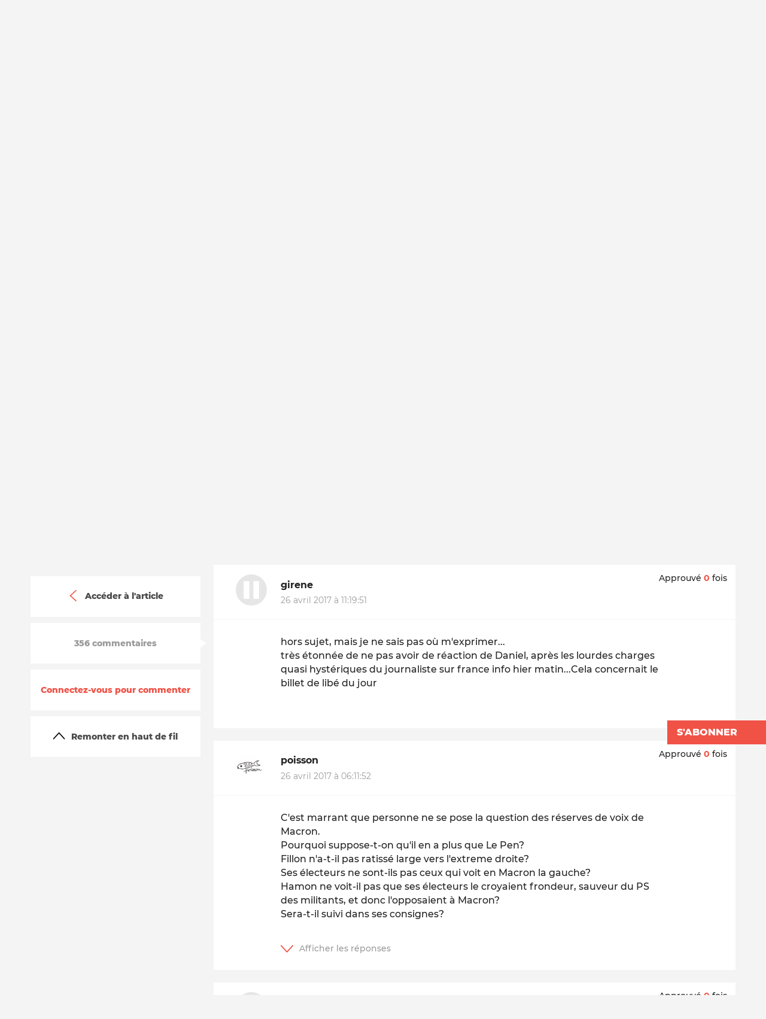

--- FILE ---
content_type: text/html; charset=utf-8
request_url: https://www.arretsurimages.net/discussions/macron-collomb-et-lile-flottante-aux-pralines-roses?uuid=164bf6ee-8ddd-45cc-b3a6-006cb27c1207
body_size: 103376
content:
<!DOCTYPE html><html><head>

  <link rel="apple-touch-icon-precomposed" sizes="57x57" href="/assets/img/favicon/apple-touch-icon-57x57.png">
  <link rel="apple-touch-icon-precomposed" sizes="114x114" href="/assets/img/favicon/apple-touch-icon-114x114.png">
  <link rel="apple-touch-icon-precomposed" sizes="72x72" href="/assets/img/favicon/apple-touch-icon-72x72.png">
  <link rel="apple-touch-icon-precomposed" sizes="144x144" href="/assets/img/favicon/apple-touch-icon-144x144.png">
  <link rel="apple-touch-icon-precomposed" sizes="60x60" href="/assets/img/favicon/apple-touch-icon-60x60.png">
  <link rel="apple-touch-icon-precomposed" sizes="120x120" href="/assets/img/favicon/apple-touch-icon-120x120.png">
  <link rel="apple-touch-icon-precomposed" sizes="76x76" href="/assets/img/favicon/apple-touch-icon-76x76.png">
  <link rel="apple-touch-icon-precomposed" sizes="152x152" href="/assets/img/favicon/apple-touch-icon-152x152.png">
  <link rel="icon" type="image/png" href="/assets/img/favicon/favicon-196x196.png" sizes="196x196">
  <link rel="icon" type="image/png" href="/assets/img/favicon/favicon-96x96.png" sizes="96x96">
  <link rel="icon" type="image/png" href="/assets/img/favicon/favicon-32x32.png" sizes="32x32">
  <link rel="icon" type="image/png" href="/assets/img/favicon/favicon-16x16.png" sizes="16x16">
  <link rel="icon" type="image/png" href="/assets/img/favicon/favicon-128.png" sizes="128x128">
  <meta name="application-name" content="&nbsp;">
  <meta name="msapplication-TileColor" content="#FFFFFF">
  <meta name="msapplication-TileImage" content="/assets/img/favicon/mstile-144x144.png">
  <meta name="msapplication-square70x70logo" content="/assets/img/favicon/mstile-70x70.png">
  <meta name="msapplication-square150x150logo" content="/assets/img/favicon/mstile-150x150.png">
  <meta name="msapplication-square310x310logo" content="/assets/img/favicon/mstile-310x310.png">
  <link rel="alternate" type="application/rss+xml" title="Flux RSS d'Arrêt sur Images" href="https://api.arretsurimages.net/api/public/rss/all-content">
  <meta charset="utf-8">
  <meta http-equiv="x-ua-compatible" content="ie=edge">
  <meta name="viewport" content="width=device-width, initial-scale=1">
  <title>Discussion spécifique |&nbsp;Arrêt sur images</title>
  <meta name="twitter:card" content="summary_large_image">
  <meta name="twitter:site" content="@arretsurimages">
  <meta property="og:type" content="article">
  <meta property="og:title" content="Discussion spécifique |&nbsp;Arrêt sur images">
  <meta property="og:description" content="La critique média en toute indépendance : enquêtes, analyses, chroniques et émissions.">
  <meta name="description" content="La critique média en toute indépendance : enquêtes, analyses, chroniques et émissions.">
  <meta property="og:image" content="https://www.arretsurimages.net/assets/img/front/logo-asi.png">
  <meta property="og:url" content="https://www.arretsurimages.net/__discussions">

  <meta name="robots" content="max-snippet:80, max-image-preview:large, max-video-preview:30">


  <meta name="apple-mobile-web-app-capable" content="yes">
  <meta name="mobile-web-app-capable" content="yes">
  <meta name="theme-color" content="#EC2617">

  <link href="/assets/css/google-fonts.css" rel="stylesheet">
  <link href="/assets/css/font-awesome.min.css" rel="stylesheet">
  <link href="/assets/css/cropper.css" rel="stylesheet">

  <link href="/assets/share-this/css/share-this.css" rel="stylesheet">
  <link href="/assets/css/embedly.min.css" rel="stylesheet">
  <link href="/assets/css/lightbox.css" rel="stylesheet">
  <base href="/">
  <script type="application/ld+json">
  { "@context" : "http://schema.org",
    "@type" : "Organization",
    "name" : "Arrêt sur Images",
    "legalName" : "Arrêt sur images - Loubiana SAS",
    "issn" : "2491-0066",
    "url" : "https://www.arretsurimages.net",
    "logo" : "https://www.arretsurimages.net/assets/img/front/logo-asi-grand.png",
    "sameAs" : [ "https://www.facebook.com/arretsurimages.net",
        "https://twitter.com/arretsurimages"]
  }
  </script>

  <!-- Matomo -->
  <script>
    var _paq = window._paq = window._paq || [];
    /* tracker methods like "setCustomDimension" should be called before "trackPageView" */
    _paq.push(["setDocumentTitle", document.domain + "/" + document.title]);
    _paq.push(["setCookieDomain", "*.arretsurimages.net"]);
    _paq.push(["setDoNotTrack", true]);
    _paq.push(['trackPageView']);
    _paq.push(['enableLinkTracking']);
    (function () {
      var u = "//clips.arretsurimages.net/analytics/";
      _paq.push(['setTrackerUrl', u + 'matomo.php']);
      _paq.push(['setSiteId', '3']);
      var d = document, g = d.createElement('script'), s = d.getElementsByTagName('script')[0];
      g.async = true; g.src = u + 'matomo.js'; s.parentNode.insertBefore(g, s);
    })();
  </script>
  <noscript>
    <p><img src="//clips.arretsurimages.net/analytics/matomo.php?idsite=3&amp;rec=1" style="border:0;" alt="" /></p>
  </noscript>
  <!-- End Matomo Code -->

    <style>
        /* Styles pour la modal */
        .modal {
            display: none; 
            position: fixed; 
            z-index: 1; 
            left: 0;
            top: 0;
            width: 100%; 
            height: 100%; 
            overflow: auto; 
            background-color: rgb(0,0,0); 
            background-color: rgba(0,0,0,0.4); 
            padding-top: 60px;
        }

        .modal-content {
            background-color: #fefefe;
            margin: 5% auto;
            padding: 20px;
            border: 1px solid #888;
            width: 80%;
        }
        .modal-content p{
            margin-top:1%;
            margin-bottom:1%;
        }
        .modal-content p ul{
            list-style: inside !important;
        }
        .close {
            color: #aaa;
            float: right;
            font-size: 28px;
            font-weight: bold;
        }
        #closeModalButton{
            margin: 1% 1%;
            padding: 1% 1%;
        }
        .close:hover,
        .close:focus {
            color: black;
            text-decoration: none;
            cursor: pointer;
        }
    </style>


<script type="text/javascript" src="client.js?t=1768387831" defer=""></script><style ng-transition="my-app-id">.tippy-tooltip.asi-theme {
  background-color: #f05246;
  border-radius: 0px;
  font-size: 15px;
  padding: 14px;
  max-width: 200px;
  text-align: left;
  z-index: 999; }
  .tippy-tooltip.asi-theme b {
    text-transform: uppercase; }
  .tippy-popper[x-placement^=left] .tippy-tooltip.asi-theme .tippy-arrow {
    border-left: 7px solid #f05246; }
  .tippy-popper[x-placement^=right] .tippy-tooltip.asi-theme .tippy-arrow {
    border-right: 7px solid #f05246; }
  .tippy-popper[x-placement^=bottom] .tippy-tooltip.asi-theme .tippy-arrow {
    border-bottom: 7px solid #f05246; }
  .tippy-popper[x-placement^=top] .tippy-tooltip.asi-theme .tippy-arrow {
    border-top: 7px solid #f05246; }
</style><style ng-transition="my-app-id">.switched-user[_ngcontent-c1] {
      background: purple;
      padding: 2em;
      color: white;
      text-align: center;
    }</style><style ng-transition="my-app-id">@charset "UTF-8";

html, body, div, span, applet, object, iframe,
h1, h2, h3, h4, h5, h6, p, blockquote, pre,
a, abbr, acronym, address, big, cite, code,
del, dfn, em, img, ins, kbd, q, s, samp,
small, strike, strong, sub, sup, tt, var,
b, u, i, center,
dl, dt, dd, ol, ul, li,
fieldset, form, label, legend,
table, caption, tbody, tfoot, thead, tr, th, td,
article, aside, canvas, details, embed,
figure, figcaption, footer, header, hgroup,
menu, nav, output, ruby, section, summary,
time, mark, audio, video {
  margin: 0;
  padding: 0;
  border: 0;
  font-size: 100%;
  font: inherit;
  vertical-align: baseline; }


article, aside, details, figcaption, figure,
footer, header, hgroup, menu, nav, section {
  display: block; }

body {
  line-height: 1; }

ol, ul {
  list-style: none; }

blockquote, q {
  quotes: none; }

blockquote::before, blockquote::after,
q::before, q::after {
  content: '';
  content: none; }

table {
  border-collapse: collapse;
  border-spacing: 0; }

html {
  font-size: 62.5%;
  box-sizing: border-box;
  -webkit-text-size-adjust: 100%;
  text-rendering: optimizeLegibility;
  -moz-osx-font-smoothing: grayscale;
  -webkit-font-smoothing: antialiased;
  font-smoothing: antialiased; }

*,
*::before,
*::after {
  box-sizing: inherit; }

body {
  position: relative;
  background: #f4f4f4;
  font-family: "Montserrat", sans-serif;
  color: #000;
  font-size: 1.6rem;
  line-height: 1.2;
  overflow-y: auto;
  overflow-x: hidden;
  -webkit-overflow-scrolling: touch; }

img {
  max-width: 100%; }

a {
  color: #f05246;
  text-decoration: none; }
  a:hover {
    text-decoration: underline; }

a,
button,
.button {
  outline: 0; }

b,
strong,
h1,
h2,
h3,
h4,
h5,
h6 {
  font-weight: bold; }

em,
quote {
  font-style: italic; }

::selection {
  background: #ffd0cc;
  text-shadow: none; }

.hidden {
  display: none !important; }

.pointer {
  cursor: pointer; }

.visuallyhidden {
  border: 0;
  clip: rect(0 0 0 0);
  height: 1px;
  margin: -1px;
  overflow: hidden;
  padding: 0;
  position: absolute;
  width: 1px; }

.clearfix::before,
.clearfix::after {
  content: " ";
  display: table; }

.clearfix::after {
  clear: both; }

.up {
  text-transform: uppercase; }

.b {
  font-weight: bold; }

.container {
  max-width: 1222px;
  padding-left: 22px;
  padding-right: 22px;
  margin-left: auto;
  margin-right: auto; }
  @media only screen and (max-width: 539px) {
    .container {
      padding-left: 11px;
      padding-right: 11px; } }

.centered {
  margin-left: auto;
  margin-right: auto; }

.danger {
  color: #f05246 !important; }

.page-content {
  min-height: 20vh; }
  [data-page-theme="dark"] .page-content {
    background-color: #000;
    color: #fff; }

.layer-background, .layered-image::before, .thematic-page-header::before {
  background: none; }

.mobile-only {
  display: none; }
  @media only screen and (max-width: 750px) {
    .mobile-only {
      display: inherit; } }

.desktop-only {
  display: inherit; }
  @media only screen and (max-width: 750px) {
    .desktop-only {
      display: none; } }

.text-uppercase {
  text-transform: uppercase; }

.color-highlight {
  color: #f05246; }

.bg-color-highlight {
  background-color: #f05246;
  color: #fff; }

.color-gold {
  color: #ffb472; }

.bg-color-gold {
  background-color: #ffb472;
  color: #fff; }

.color-dark-gold {
  color: #f09846; }

.bg-color-dark-gold {
  background-color: #f09846;
  color: #fff; }

.color-chronic {
  color: #5aa8fb !important; }

.bg-color-chronic {
  background-color: #5aa8fb !important;
  color: #fff; }

.color-show {
  color: #222; }

.bg-color-show {
  background-color: #222;
  color: #fff; }

.color-dossier {
  color: #4d9ea9; }

.bg-color-dossier {
  background-color: #4d9ea9;
  color: #fff; }

.color-discussion {
  color: #af9292; }

.bg-color-discussion {
  background-color: #af9292;
  color: #fff; }

.color-white {
  color: #fff; }

.bg-color-white {
  background-color: #fff;
  color: #222; }

.color-gray {
  color: #9b9b9b; }

.bg-color-gray {
  background-color: #9b9b9b;
  color: #fff; }

.color-black {
  color: #000; }

.bg-color-black {
  background-color: #000;
  color: #fff; }

.flat-button {
  font-size: inherit;
  width: auto;
  margin: 0;
  padding: 0.75em 1em;
  border: 0 none;
  border-radius: 0;
  background: #f05246;
  overflow: visible;
  line-height: 1em;
  cursor: pointer;
  color: #fff;
  font-family: "Montserrat", sans-serif;
  font-weight: 800;
  text-transform: uppercase;
  appearance: none; }
  .flat-button:hover, .flat-button:focus {
    background: #ec2617; }
  .flat-button.flat-button--unselected {
    background: none;
    color: black;
    border: 5px solid rgba(34, 34, 34, 0.2); }
    .flat-button.flat-button--unselected:hover {
      background: #9b9b9b !important; }
  .flat-button__secondary, .flat-button__tertiary {
    background-color: #e5e5e5;
    color: black; }
    .flat-button__secondary:hover, .flat-button__tertiary:hover {
      color: white; }
  .flat-button__tertiary {
    float: right; }

.unstyled-button {
  font-size: inherit;
  width: auto;
  margin: 0;
  padding: 0;
  border: 0 none;
  background: transparent;
  overflow: visible;
  line-height: 1em;
  cursor: pointer;
  color: inherit;
  font-family: inherit;
  font-weight: inherit;
  appearance: none;
  outline: none; }

.unstyled-button:focus {
  outline: none; }

.bordered-button {
  font-size: inherit;
  width: auto;
  margin: 0;
  padding: 0.75em 1em;
  border: 0.14em solid #f05246;
  border-radius: 0;
  background: transparent;
  overflow: visible;
  line-height: 1em;
  cursor: pointer;
  color: #000;
  font-family: "Montserrat", sans-serif;
  font-weight: 800;
  transition: all 0.2s ease-in-out;
  appearance: none; }
  .bordered-button:hover, .bordered-button:focus {
    background-color: #f05246;
    color: #fff; }
  [data-page-theme="dark"] .dark-stripped .bordered-button {
    color: white; }

.underlined-input {
  font-size: inherit;
  border-style: none none solid;
  border-width: 0.25em;
  border-color: currentColor;
  padding: 0.6em 0.2em 0.6em 0;
  opacity: 0.5;
  background: transparent;
  font-family: "Merriweather", serif;
  font-style: italic;
  color: inherit; }
  .underlined-input:focus {
    outline: 0;
    opacity: 1; }
  .underlined-input::placeholder {
    color: currentColor; }

.login-form .field + .field {
  margin-top: 1.4rem; }

.login-form input {
  font-size: 1.6rem;
  width: 100%; }

.login-form input[type="email"],
.login-form input[type="password"] {
  color: #e5e5e5; }

.login-form .forgot-password {
  margin: 2.1rem 0; }
  .login-form .forgot-password a {
    font-size: 1.2rem;
    color: #fff;
    font-weight: 700; }

.login-menu {
  position: relative; }
  .login-menu > .desktop {
    background: #4a4a4a;
    color: #fff; }
    .login-menu > .desktop > .top {
      position: relative;
      height: 4rem;
      text-align: right; }
      .login-menu > .desktop > .top > .container {
        height: 100%; }
    .login-menu > .desktop .pause-icon {
      display: none;
      position: absolute;
      top: 0;
      font-size: 8.68rem;
      margin-left: 3.5rem;
      color: #f05246; }
  .login-menu .login-menu-button {
    display: inline-block;
    vertical-align: middle;
    font-size: 1.3rem;
    height: 100%;
    padding: 0 1em;
    font-weight: 700; }
  .login-menu .bottom {
    padding: 7rem 0 6rem;
    border-top: 1px solid rgba(155, 155, 155, 0.2); }
    .login-menu .bottom .container > * {
      display: inline-block;
      vertical-align: top;
      width: 33.333%;
      padding: 0rem 3.5rem; }
      @media only screen and (max-width: 1024px) {
        .login-menu .bottom .container > * {
          width: 50%; }
          .login-menu .bottom .container > *:first-child {
            width: 100%; } }
  .login-menu .subscription-teaser {
    font-size: 2rem; }
    .login-menu .subscription-teaser .question {
      max-width: 14em; }
      .login-menu .subscription-teaser .question .big {
        font-size: 48px;
        line-height: 48px;
        color: white; }
    .login-menu .subscription-teaser .link {
      margin-top: 2rem; }
    @media only screen and (max-width: 1024px) {
      .login-menu .subscription-teaser {
        margin-bottom: 4rem; }
        .login-menu .subscription-teaser .question {
          max-width: 20em; }
        .login-menu .subscription-teaser .link {
          margin-top: 1rem; } }
  .login-menu .header-social-login {
    font-size: 1.4rem; }
  [data-show-panel="mobile-nav"] .login-menu > .mobile {
    padding-top: 6rem; }
  .login-menu.opened .desktop .pause-icon {
    display: block; }
  @media only screen and (min-width: 751px) {
    .login-menu > .mobile {
      display: none; } }
  @media only screen and (max-width: 750px) {
    .login-menu > .desktop {
      display: none; } }

.main-nav {
  background-color: #fff; }
  .main-nav .top-nav {
    border-bottom: 1px solid #e5e5e5; }
    .main-nav .top-nav .nav-list-wrapper {
      position: relative;
      padding-right: 6rem; }
  .main-nav .nav-search-button {
    position: absolute;
    right: 0;
    top: 50%;
    transform: translateY(-50%);
    font-size: 4rem;
    padding: 0.5rem; }
  @media only screen and (max-width: 1024px) {
    .main-nav .nav-search-button {
      font-size: 3rem; } }
  @media only screen and (max-width: 750px) {
    .main-nav {
      display: none; } }

.mobile-main-nav {
  display: flex;
  flex-direction: column;
  background-color: #4a4a4a;
  color: #fff; }
  .mobile-main-nav .register-link {
    display: block;
    padding-left: 3rem; }
  .mobile-main-nav .mobile-nav-list {
    flex: 1;
    overflow: auto; }
  .mobile-main-nav .login-wrapper .label {
    display: block;
    padding: 1em 3em;
    font-size: 1.2rem;
    font-family: "Merriweather", serif;
    font-style: italic;
    color: #9b9b9b; }
  .mobile-main-nav .login-wrapper .login-link {
    display: block;
    padding-left: 3rem; }
  .mobile-main-nav .connected-wrapper {
    font-size: 1.4rem;
    font-weight: 400;
    background-color: #f05246; }
    .mobile-main-nav .connected-wrapper .actions {
      padding: 1em 0;
      display: flex;
      flex-direction: row;
      justify-content: space-around; }
    .mobile-main-nav .connected-wrapper .action-button {
      text-align: left; }
      .mobile-main-nav .connected-wrapper .action-button .pause-icon,
      .mobile-main-nav .connected-wrapper .action-button svg {
        display: inline-block;
        vertical-align: middle;
        font-size: 1.43em;
        height: 1em;
        width: 1.05em;
        margin: -0.3em 0.3em 0 0; }
      .mobile-main-nav .connected-wrapper .action-button:hover, .mobile-main-nav .connected-wrapper .action-button:focus, .mobile-main-nav .connected-wrapper .action-button.active {
        color: #222;
        outline: 0; }
    .mobile-main-nav .connected-wrapper .profile {
      display: flex;
      align-items: center;
      border-top: 1px solid #fff; }
      .mobile-main-nav .connected-wrapper .profile avatar {
        font-size: 1.5em; }
      .mobile-main-nav .connected-wrapper .profile .avatar-link {
        width: 30%;
        text-align: right; }
        .mobile-main-nav .connected-wrapper .profile .avatar-link img {
          width: 5rem;
          border-radius: 50%;
          border: 2px solid #fff; }
      .mobile-main-nav .connected-wrapper .profile .action-button {
        padding: 0.5em 0em 0.5em 1em; }

.mobile-menu {
  position: relative;
  height: 6rem;
  border-bottom: 1px solid #fff;
  text-align: right;
  background: #4a4a4a;
  color: #fff; }
  .mobile-menu > .container {
    display: flex;
    height: 100%; }
  .mobile-menu .pause-icon-link {
    position: absolute;
    top: 50%;
    left: 50%;
    font-size: 4rem;
    transform: translate(-50%, -50%);
    color: inherit; }
    .mobile-menu .pause-icon-link .pause-icon {
      display: block; }
  .mobile-menu .mobile-menu-button {
    display: inline-block;
    vertical-align: middle;
    margin-right: auto;
    height: 100%;
    font-size: 3rem;
    padding: 0 0.25em; }
    .mobile-menu .mobile-menu-button svg {
      width: 1em;
      height: 1em; }
  .mobile-menu .mobile-actions {
    height: 100%; }
    .mobile-menu .mobile-actions .action-button {
      display: inline-block;
      vertical-align: middle;
      height: 100%;
      font-size: 3rem;
      padding: 0 0.25em; }
      .mobile-menu .mobile-actions .action-button svg {
        width: 1em;
        height: 1em; }
      .mobile-menu .mobile-actions .action-button.export svg {
        height: 0.8em; }
  .mobile-menu.connected {
    background-color: #f05246; }
  [data-show-panel="mobile-nav"] .mobile-menu {
    position: fixed;
    top: 0;
    left: 0;
    width: 100%; }

.mobile-nav-list {
  padding: 0.5em 0; }
  .mobile-nav-list .mobile-nav-item {
    cursor: pointer;
    display: block;
    font-size: 1.8rem;
    padding: 0.5em 0;
    font-weight: 200;
    color: #9b9b9b;
    text-transform: uppercase; }
    .mobile-nav-list .mobile-nav-item > .label {
      display: block;
      padding: 0 1em 0 3rem; }
    .mobile-nav-list .mobile-nav-item > a.label {
      color: #9b9b9b; }
    .mobile-nav-list .mobile-nav-item > .link {
      color: inherit; }
      .mobile-nav-list .mobile-nav-item > .link:hover {
        text-decoration: none;
        color: #f05246; }
    .mobile-nav-list .mobile-nav-item .mobile-nav-item {
      font-size: 1.4rem;
      padding-left: 0;
      font-weight: 500;
      color: #fff; }
    .mobile-nav-list .mobile-nav-item.parent > .label {
      position: relative; }
      .mobile-nav-list .mobile-nav-item.parent > .label::before {
        content: '';
        display: block;
        position: absolute;
        top: 50%;
        left: 0.7rem;
        width: 1.1rem;
        height: 1.1rem;
        transform: translate(0, -50%) rotate(45deg);
        border: 1px solid;
        border-color: currentColor currentColor transparent transparent;
        transition: transform 0.2s ease-in-out; }
      .mobile-nav-list .mobile-nav-item.parent > .label.active::before {
        transform: translate(25%, -100%) rotate(135deg); }

.mobile-nav-panel {
  position: absolute;
  height: 0;
  width: 0; }
  .mobile-nav-panel .panel {
    top: 6rem;
    bottom: 0;
    left: -100%;
    width: 24rem;
    height: auto;
    background-color: transparent;
    color: #222; }
    [data-show-panel="mobile-nav"] .mobile-nav-panel .panel {
      left: 0; }
  .mobile-nav-panel .mobile-main-nav {
    position: absolute;
    top: 0;
    left: 0;
    width: 100%;
    height: 100%;
    max-width: 100%;
    overflow: hidden; }
  .mobile-nav-panel .background-layer {
    position: fixed;
    top: 6rem;
    bottom: 0;
    right: 100%;
    width: 100%;
    background-color: rgba(74, 74, 74, 0.5);
    opacity: 0;
    transition: opacity 0.5s ease-in-out, right 0s 0.5s; }
    [data-show-panel="mobile-nav"] .mobile-nav-panel .background-layer {
      right: 0;
      opacity: 1;
      transition: opacity 0.5s ease-in-out; }

.specific-page .drop-items__list {
  justify-content: center; }
  .specific-page .drop-items__list-item {
    width: auto;
    margin-bottom: 1em; }

.specific-page .header-multi-list {
  padding-top: 3em;
  padding-bottom: 3em; }

.header-multi-list > .top {
  display: flex;
  align-items: baseline;
  padding: 0 8rem 2.5rem 2.5rem; }
  .header-multi-list > .top.myAccount {
    padding-left: 0;
    padding-right: 0; }

.header-multi-list .display-all-button {
  margin-left: auto;
  font-size: 1.4rem;
  font-weight: 800; }

.header-multi-list .header-multi-list-title {
  font-size: 2.8rem;
  font-weight: 200;
  letter-spacing: 0.02em;
  text-transform: uppercase;
  display: flex;
  flex-direction: row; }

.header-multi-list .list {
  margin-left: 2.5rem; }
  .header-multi-list .list.full {
    display: none; }

.header-multi-list.show-full-list .list.preview {
  display: none; }

.header-multi-list.show-full-list .list.full {
  display: block; }

@keyframes pulse {
  0% {
    opacity: 1; }
  50% {
    opacity: 0; }
  100% {
    opacity: 1; } }

.nav-list {
  display: table;
  width: 100%;
  max-width: 90rem;
  height: 12rem;
  line-height: 12rem; }
  .nav-list .nav-item {
    display: table-cell;
    vertical-align: middle;
    font-size: 1.8rem;
    padding: 0 0.25em;
    font-weight: 400;
    text-transform: uppercase;
    text-align: center; }
    .nav-list .nav-item.logo {
      width: 32%;
      text-align: left;
      line-height: 0; }
      .nav-list .nav-item.logo .nav-link {
        display: flex;
        align-items: center;
        justify-content: flex-start; }
        .nav-list .nav-item.logo .nav-link::before {
          display: none; }
      .nav-list .nav-item.logo img, .nav-list .nav-item.logo svg {
        max-height: 90px;
        height: 90px; }
    .nav-list .nav-item.lead {
      font-weight: 800; }
  .nav-list .nav-link {
    position: relative;
    display: inline-block;
    height: 100%;
    color: #000;
    cursor: pointer; }
    .nav-list .nav-link::before {
      transition: 0.3s width;
      content: '';
      position: absolute;
      bottom: 0;
      left: 0;
      width: 0;
      height: 0.22em;
      background-color: #f05246; }
    .nav-list .nav-link:hover, .nav-list .nav-link:active, .nav-list .nav-link.active {
      text-decoration: none;
      transition: 0.3s color; }
      .nav-list .nav-link:hover::before, .nav-list .nav-link:active::before, .nav-list .nav-link.active::before {
        width: 100%; }
    .nav-list .nav-link:active, .nav-list .nav-link.active {
      color: #f05246; }
  @media only screen and (max-width: 1024px) {
    .nav-list .nav-item {
      font-size: 1.6rem; }
      .nav-list .nav-item.logo {
        width: 25%; } }

.following-button {
  position: absolute;
  z-index: 3;
  right: 0;
  top: 0;
  opacity: 0.5;
  transition: opacity 0.2s ease-in-out; }
  .following-button:hover {
    opacity: 1; }
  .following-button svg path {
    fill: #FF7C72;
    opacity: 0;
    transition: opacity 0.2s ease-in-out; }
    .following-button svg path.path-round {
      fill: none;
      stroke: #FF7C72;
      stroke-width: 3px; }
    .following-button svg path.path-shown {
      opacity: 1; }
    .following-button svg path.loading {
      animation: pulse 0.8s ease-in-out infinite; }
    [data-page-category="show"] .following-button svg path {
      fill: #fff; }
      [data-page-category="show"] .following-button svg path.path-round {
        fill: #FF7C72; }
  .dossier-teaser--larger .following-button {
    top: 1em; }

.nav-search-button {
  font-size: 4rem; }

.header-social-login .social-login-item + .social-login-item {
  margin-top: 0.9em; }

.header-social-login .social-login-button, .header-social-login .gar-login, .header-social-login .social-button-SSO {
  display: flex;
  align-items: center;
  width: 100%;
  font-size: 1em;
  border: 0.2rem solid;
  padding: 0.71em 1em;
  font-family: "Montserrat", sans-serif;
  font-weight: 500;
  text-transform: uppercase;
  color: #9b9b9b;
  text-align: left; }
  .header-social-login .social-login-button svg, .header-social-login .gar-login svg, .header-social-login .social-button-SSO svg {
    display: inline-block;
    vertical-align: middle;
    width: 2.43em;
    height: 2.43em;
    margin-right: 1em; }
  .header-social-login .social-login-button .label, .header-social-login .gar-login .label, .header-social-login .social-button-SSO .label {
    display: inline-block;
    vertical-align: middle;
    flex: 1; }
  .header-social-login .social-login-button .provider-name, .header-social-login .gar-login .provider-name, .header-social-login .social-button-SSO .provider-name {
    font-weight: 900; }
  .header-social-login .social-login-button:hover, .header-social-login .gar-login:hover, .header-social-login .social-button-SSO:hover {
    color: #f05246; }

.header-social-login .social-button-SSO {
  margin-bottom: 0.9em; }

.header-social-login .gar-login {
  background: transparent;
  cursor: pointer; }

.header-sticky-nav {
  margin-top: -100px;
  position: fixed;
  z-index: 10;
  top: 0;
  left: 0;
  width: 100%;
  overflow: hidden;
  font-size: 1.4rem;
  border-bottom: 1px solid #eee;
  text-align: center;
  background: #fff;
  color: #000;
  cursor: pointer;
  transition: margin-top .5s ease-in-out, background 0.2s ease-in-out, border-color 0.2s ease-in-out; }
  .header-sticky-nav.active {
    margin: 0; }
  .header-sticky-nav::after {
    content: '';
    position: absolute;
    top: 1.8rem;
    width: 1.5rem;
    height: 1.5rem;
    border: 0.2rem solid #fff;
    border-width: 0.2rem 0.2rem 0 0;
    transform: translateY(5rem) rotate(-45deg);
    transition: transform 0.2s ease-in-out; }
  .header-sticky-nav .title-wrapper {
    display: flex;
    align-items: center; }
    .header-sticky-nav .title-wrapper > * {
      display: inline-block;
      vertical-align: middle; }
  .header-sticky-nav .title {
    flex: 1;
    padding: 0.9em;
    font-weight: 700;
    text-transform: uppercase;
    opacity: 1;
    transition: opacity 0.2s ease-in-out; }
  .header-sticky-nav .pause-icon {
    font-size: 2.14em;
    margin-left: 1em;
    color: #f05246; }
    @media only screen and (max-width: 750px) {
      .header-sticky-nav .pause-icon {
        margin-left: 0; } }
  .header-sticky-nav .nav-search-button {
    font-size: 1.86em; }
  .header-sticky-nav:hover {
    background: #f47e75;
    border-color: #f47e75; }
    .header-sticky-nav:hover::after {
      transform: translateY(0) rotate(-45deg); }
    .header-sticky-nav:hover .title {
      opacity: 0; }

.content-go-to-bo {
  position: fixed;
  bottom: 10px;
  right: 10px;
  border-radius: 50%;
  background-color: red;
  color: white;
  width: 3em;
  height: 3em;
  display: flex;
  flex-direction: column;
  justify-content: center; }
  .content-go-to-bo > * {
    font-size: 2em;
    margin: auto; }

.user-menu .desktop > .top {
  font-size: 1.4rem;
  text-align: right;
  line-height: 4rem;
  background: #f05246;
  color: #fff; }
  .user-menu .desktop > .top .user-menu-action {
    position: relative;
    display: inline-block;
    vertical-align: top;
    padding: 0 2em;
    font-weight: 500; }
    .user-menu .desktop > .top .user-menu-action.user-menu-action-user-dropdown {
      padding-right: 8px; }
    .user-menu .desktop > .top .user-menu-action label {
      font-weight: 500;
      margin-right: 1em; }
    .user-menu .desktop > .top .user-menu-action + *::before {
      content: '';
      height: 1em;
      position: absolute;
      top: 50%;
      left: 0;
      margin-top: -0.5em;
      border-left: 1px solid; }
    .user-menu .desktop > .top .user-menu-action .action-button {
      height: 2em; }
  .user-menu .desktop > .top .action-button .action-button-jauge-wrapper {
    width: 61px;
    border: 1px solid;
    height: 9px;
    display: inline-block;
    margin-left: 5px;
    padding: 1px; }
  .user-menu .desktop > .top .action-button .action-button-jauge {
    height: 100%;
    width: 50%;
    background-color: white; }
  .user-menu .desktop > .top .action-button svg {
    display: inline-block;
    vertical-align: middle;
    height: 1.43em;
    width: 1.5em;
    margin: -0.3em 0.3em 0 0; }
  .user-menu .desktop > .top .action-button:hover, .user-menu .desktop > .top .action-button:focus, .user-menu .desktop > .top .action-button.active {
    color: #222;
    outline: 0; }
    .user-menu .desktop > .top .action-button:hover .action-button-jauge, .user-menu .desktop > .top .action-button:focus .action-button-jauge, .user-menu .desktop > .top .action-button.active .action-button-jauge {
      background-color: black; }
  .user-menu .desktop > .top .action-button.active::before {
    content: '';
    position: absolute;
    top: 100%;
    left: 50%;
    width: 0;
    height: 0;
    border-style: solid;
    border-color: #f05246 transparent transparent;
    border-width: 1.3rem 1rem 0 1rem;
    margin-left: -1rem; }

[data-show-panel="mobile-nav"] .user-menu .mobile {
  padding-top: 6rem; }

@media only screen and (min-width: 751px) {
  .user-menu > .mobile {
    display: none; } }

@media only screen and (max-width: 750px) {
  .user-menu > .desktop {
    display: none; } }

.sub-menu-user-watched-items .sub-menu-wrapper {
  border-bottom: 0.6rem solid #f05246;
  color: #222;
  background: #f4f4f4; }
  .sub-menu-user-watched-items .sub-menu-wrapper.videos {
    color: white;
    background: #363636; }

.sub-menu-user-watched-items .container {
  padding-top: 3rem;
  padding-bottom: 3rem; }

.sub-menu-user-watched-items-full-list {
  margin-right: 8rem; }
  .sub-menu-user-watched-items-full-list > .list {
    margin: -1rem -1.8%; }
    .sub-menu-user-watched-items-full-list > .list .item {
      display: inline-block;
      vertical-align: top;
      width: 21.4%;
      margin: 1rem 1.8%; }
      @media only screen and (max-width: 925px) {
        .sub-menu-user-watched-items-full-list > .list .item {
          width: 21.3%; } }

.sub-nav-explore .container {
  padding-top: 4rem;
  padding-bottom: 4rem;
  display: flex; }

.sub-nav-explore .subscription-teaser {
  display: flex;
  flex-direction: column;
  justify-content: space-between;
  flex: 1;
  padding: 0 2.4rem 0 0;
  font-size: 1.8rem;
  color: #9b9b9b; }
  .sub-nav-explore .subscription-teaser .question {
    max-width: 10.5em; }
  .sub-nav-explore .subscription-teaser .link {
    font-size: 1.4rem; }

.sub-nav-explore .sub-nav-section {
  position: relative;
  vertical-align: top;
  padding: 0 0 0 3rem; }
  .sub-nav-explore .sub-nav-section::before {
    content: '';
    position: absolute;
    left: 0;
    top: 0;
    bottom: 0;
    border-right: 1px solid #e5e5e5; }

.sub-nav-explore .sub-nav-productions-section {
  flex: 1; }

.sub-nav-explore .sub-nav-themes-section {
  flex: 3; }

@media only screen and (max-width: 1024px) {
  .sub-nav-explore .container {
    flex-wrap: wrap; }
  .sub-nav-explore .subscription-teaser {
    flex: none;
    width: 100%;
    order: 99;
    margin-top: 3rem; }
    .sub-nav-explore .subscription-teaser .question {
      max-width: 20em; }
    .sub-nav-explore .subscription-teaser .link {
      margin-top: 1em; }
  .sub-nav-explore .sub-nav-productions-section::before {
    display: none; }
  .sub-nav-explore .sub-nav-productions-section .sub-nav-themes-section {
    flex: 2; } }

.sub-nav-chronics {
  color: #222; }
  .sub-nav-chronics .container {
    padding-top: 3rem; }

.sub-nav-chronics-full-list {
  margin-right: 8rem; }
  .sub-nav-chronics-full-list > .list {
    margin: -1rem -1.8%; }
    .sub-nav-chronics-full-list > .list .item {
      display: inline-block;
      vertical-align: top;
      width: 21.4%;
      margin: 1rem 1.8%; }
      @media only screen and (max-width: 925px) {
        .sub-nav-chronics-full-list > .list .item {
          width: 21.3%; } }
  .sub-nav-chronics-full-list .more {
    margin-top: 2em;
    margin-bottom: 2em;
    text-align: center; }
  .sub-nav-chronics-full-list .archive-link {
    display: inline-block;
    padding: 0.5em; }
  @media only screen and (max-width: 1224px) {
    .sub-nav-chronics-full-list .chronic-teaser .link {
      font-size: 1rem; } }
  @media only screen and (max-width: 1024px) {
    .sub-nav-chronics-full-list .chronic-teaser .link {
      font-size: 0.75rem; } }

.sub-nav-productions-section.links-group {
  font-size: 1.4rem; }
  .sub-nav-productions-section.links-group > ul {
    font-size: 1.14em; }
  .sub-nav-productions-section.links-group li + li {
    margin-top: 1.75em; }
  .sub-nav-productions-section.links-group a {
    font-weight: 900; }

.sub-nav-themes-section.links-group {
  font-size: 1.4rem; }
  .sub-nav-themes-section.links-group ul {
    columns: 11em; }
  .sub-nav-themes-section.links-group li + li {
    margin-top: 1.45em; }

.user-menu-action-user-dropdown {
  position: relative; }
  .user-menu-action-user-dropdown .action-button {
    font-size: 1.14em; }
  .user-menu-action-user-dropdown .options {
    display: none;
    position: absolute;
    z-index: 1;
    top: 100%;
    left: 50%;
    padding: 0.5em 0;
    transform: translateX(-50%);
    font-size: 0.9em;
    line-height: 1.2;
    min-width: 10em;
    border-radius: 3px;
    background: #eee;
    color: #333;
    text-align: left; }
    .user-menu-action-user-dropdown .options::before {
      content: '';
      position: absolute;
      bottom: 100%;
      left: 50%;
      margin-left: -0.5em;
      border: 0.5em solid transparent;
      border-bottom-color: #eee;
      border-top-width: 0; }
    .user-menu-action-user-dropdown .options .option {
      padding: 0.5em 1em; }
      .user-menu-action-user-dropdown .options .option:hover {
        background: #f4f4f4;
        color: #f05246; }
  .user-menu-action-user-dropdown .action-button:focus + .options {
    display: block; }
  .user-menu-action-user-dropdown:hover .options {
    display: block; }

.subscription-teaser .question {
  font-size: 1em;
  line-height: 1.5;
  font-family: "Merriweather", serif;
  font-style: italic;
  color: black;
  font-weight: 600; }
  .subscription-teaser .question.mainTag {
    font-size: 1.5em;
    color: #9b9b9b;
    font-weight: 300;
    line-height: 1.2em; }

.subscription-teaser .link {
  display: block;
  font-size: 0.9em;
  margin-top: 0em;
  font-weight: 700; }

.article {
  padding: 2.5em 0; }
  .article.container {
    padding-top: 0; }
  .article content-side-menu, .article .content-side-menu {
    width: 25.46689%;
    display: inline-block;
    vertical-align: top;
    padding-right: 1.86757%; }
    @media only screen and (max-width: 842px) {
      .article content-side-menu, .article .content-side-menu {
        padding-left: 1.86757%; } }
  .article .article-side-menu-inner > * {
    margin-bottom: 1rem; }
    .article .article-side-menu-inner > *:last-child {
      margin-bottom: 0; }
  .article .article-side-menu-inner .article-side-menu-summary {
    margin-top: 5rem; }
  .article .article-content {
    display: inline-block;
    vertical-align: top;
    width: 74%; }
    .article .article-content .article-body {
      padding-bottom: 3rem;
      background: #fff;
      color: #000; }
      .article .article-content .article-body.article-wrapper {
        padding-bottom: 0; }
      .article .article-content .article-body .article-lead-text,
      .article .article-content .article-body > p,
      .article .article-content .article-body > display-content > p,
      .article .article-content .article-body > display-content > div > p,
      .article .article-content .article-body > display-content > table p,
      .article .article-content .article-body > display-content > div > table p,
      .article .article-content .article-body > div > p,
      .article .article-content .article-body > h2,
      .article .article-content .article-body > display-content > h2,
      .article .article-content .article-body > display-content > asi-h2-timecode > *,
      .article .article-content .article-body > display-content > div > h2,
      .article .article-content .article-body .article-lead-text,
      .article .article-content .article-body .article-aside-teaser,
      .article .article-content .article-body asi-citation,
      .article .article-content .article-body asi-encadre {
        padding-left: 15.5%;
        max-width: 78rem; }
        @media only screen and (max-width: 1024px) {
          .article .article-content .article-body .article-lead-text,
          .article .article-content .article-body > p,
          .article .article-content .article-body > display-content > p,
          .article .article-content .article-body > display-content > div > p,
          .article .article-content .article-body > display-content > table p,
          .article .article-content .article-body > display-content > div > table p,
          .article .article-content .article-body > div > p,
          .article .article-content .article-body > h2,
          .article .article-content .article-body > display-content > h2,
          .article .article-content .article-body > display-content > asi-h2-timecode > *,
          .article .article-content .article-body > display-content > div > h2,
          .article .article-content .article-body .article-lead-text,
          .article .article-content .article-body .article-aside-teaser,
          .article .article-content .article-body asi-citation,
          .article .article-content .article-body asi-encadre {
            padding-left: 2em;
            padding-right: 2em;
            max-width: none; } }
        @media only screen and (max-width: 539px) {
          .article .article-content .article-body .article-lead-text,
          .article .article-content .article-body > p,
          .article .article-content .article-body > display-content > p,
          .article .article-content .article-body > display-content > div > p,
          .article .article-content .article-body > display-content > table p,
          .article .article-content .article-body > display-content > div > table p,
          .article .article-content .article-body > div > p,
          .article .article-content .article-body > h2,
          .article .article-content .article-body > display-content > h2,
          .article .article-content .article-body > display-content > asi-h2-timecode > *,
          .article .article-content .article-body > display-content > div > h2,
          .article .article-content .article-body .article-lead-text,
          .article .article-content .article-body .article-aside-teaser,
          .article .article-content .article-body asi-citation,
          .article .article-content .article-body asi-encadre {
            padding-left: 1em;
            padding-right: 1em; } }
      .article .article-content .article-body .article-updates,
      .article .article-content .article-body .article-tags {
        padding-left: 15.5%;
        margin-top: 4.5rem;
        max-width: 78rem; }
        @media only screen and (max-width: 1024px) {
          .article .article-content .article-body .article-updates,
          .article .article-content .article-body .article-tags {
            padding-left: 2em;
            padding-right: 2em;
            margin-top: 2rem; } }
        @media only screen and (max-width: 539px) {
          .article .article-content .article-body .article-updates,
          .article .article-content .article-body .article-tags {
            padding-left: 1em;
            padding-right: 1em;
            margin-top: 1.5rem; } }
      .article .article-content .article-body display-content > asi-h2-timecode {
        display: block; }
        .article .article-content .article-body display-content > asi-h2-timecode .launcher {
          color: red;
          margin-top: 1em;
          display: flex;
          flex-direction: row; }
          .article .article-content .article-body display-content > asi-h2-timecode .launcher svg {
            height: 2em; }
          .article .article-content .article-body display-content > asi-h2-timecode .launcher .label {
            display: flex;
            flex-direction: column;
            justify-content: center;
            margin-left: 1em; }
      .article .article-content .article-body > *,
      .article .article-content .article-body display-content > *,
      .article .article-content .article-body display-content > asi-h2-timecode,
      .article .article-content .article-body display-content > div > *,
      .article .article-content .article-body display-content > table > *,
      .article .article-content .article-body display-content > div > table > * {
        margin-bottom: 4.5rem; }
        .article .article-content .article-body > *:last-child,
        .article .article-content .article-body display-content > *:last-child,
        .article .article-content .article-body display-content > asi-h2-timecode:last-child,
        .article .article-content .article-body display-content > div > *:last-child,
        .article .article-content .article-body display-content > table > *:last-child,
        .article .article-content .article-body display-content > div > table > *:last-child {
          margin-bottom: 0; }
        @media only screen and (max-width: 1024px) {
          .article .article-content .article-body > *,
          .article .article-content .article-body display-content > *,
          .article .article-content .article-body display-content > asi-h2-timecode,
          .article .article-content .article-body display-content > div > *,
          .article .article-content .article-body display-content > table > *,
          .article .article-content .article-body display-content > div > table > * {
            margin-bottom: 2rem; } }
        @media only screen and (max-width: 539px) {
          .article .article-content .article-body > *,
          .article .article-content .article-body display-content > *,
          .article .article-content .article-body display-content > asi-h2-timecode,
          .article .article-content .article-body display-content > div > *,
          .article .article-content .article-body display-content > table > *,
          .article .article-content .article-body display-content > div > table > * {
            margin-bottom: 1.5rem; } }
      .article .article-content .article-body .article-lead-text:first-child {
        padding-top: 6rem; }
        @media only screen and (max-width: 1024px) {
          .article .article-content .article-body .article-lead-text:first-child {
            padding-top: 3rem; } }
        @media only screen and (max-width: 539px) {
          .article .article-content .article-body .article-lead-text:first-child {
            margin-top: 2rem; } }
      .article .article-content .article-body .article-reading-actions {
        margin-top: 0rem; }
        @media only screen and (max-width: 1024px) {
          .article .article-content .article-body .article-reading-actions {
            margin-top: 0rem; } }
        @media only screen and (max-width: 1024px) {
          .article .article-content .article-body .article-reading-actions {
            margin-top: 0rem;
            margin-bottom: 0.5rem; } }
      .article .article-content .article-body asi-video,
      .article .article-content .article-body asi-image {
        margin: 7rem 0; }
        @media only screen and (max-width: 1024px) {
          .article .article-content .article-body asi-video,
          .article .article-content .article-body asi-image {
            margin: 4rem 0; } }
        @media only screen and (max-width: 1024px) {
          .article .article-content .article-body asi-video,
          .article .article-content .article-body asi-image {
            margin: 2.5rem 0; } }
      .article .article-content .article-body .article-aside-teaser {
        margin: 6rem 0; }
        @media only screen and (max-width: 1024px) {
          .article .article-content .article-body .article-aside-teaser {
            margin: 3rem 0; } }
        @media only screen and (max-width: 1024px) {
          .article .article-content .article-body .article-aside-teaser {
            margin: 2rem 0; } }
      [data-page-theme="dark"] .article .article-content .article-body {
        background-color: #222;
        color: #eee; }
    .article .article-content .article-bottom {
      margin-top: 2rem;
      position: relative; }
      .article .article-content .article-bottom .interaction-next-previous {
        display: flex;
        flex-direction: row;
        border-top: solid 1px #e5e5e5;
        margin-top: 1em;
        padding-top: 1.5em;
        justify-content: space-between; }
        .article .article-content .article-bottom .interaction-next-previous .interaction-next-previous-block {
          display: flex;
          flex-direction: row;
          min-width: 40%; }
          .article .article-content .article-bottom .interaction-next-previous .interaction-next-previous-block svg {
            position: absolute; }
        .article .article-content .article-bottom .interaction-next-previous .interaction-next-previous-content {
          font-size: 14px;
          font-weight: bold;
          font-style: normal;
          font-stretch: normal;
          line-height: normal;
          letter-spacing: normal;
          text-align: left;
          color: #222222; }
          .article .article-content .article-bottom .interaction-next-previous .interaction-next-previous-content label {
            display: block;
            font-weight: 300;
            color: #9b9b9b;
            margin-bottom: 0.5em; }
            [data-page-theme="dark"] .article .article-content .article-bottom .interaction-next-previous .interaction-next-previous-content label {
              color: white; }
          .article .article-content .article-bottom .interaction-next-previous .interaction-next-previous-content a {
            color: #222222;
            display: inline-block;
            max-width: 90%; }
            [data-page-theme="dark"] .article .article-content .article-bottom .interaction-next-previous .interaction-next-previous-content a {
              color: white; }
            @media only screen and (max-width: 520px) {
              .article .article-content .article-bottom .interaction-next-previous .interaction-next-previous-content a {
                visibility: hidden; } }
          @media only screen and (max-width: 520px) {
            .article .article-content .article-bottom .interaction-next-previous .interaction-next-previous-content svg {
              margin-top: -1em; } }
        @media only screen and (max-width: 1440px) {
          .article .article-content .article-bottom .interaction-next-previous .interaction-previous {
            margin-left: 2em; } }
        .article .article-content .article-bottom .interaction-next-previous .interaction-previous * {
          text-align: left; }
        .article .article-content .article-bottom .interaction-next-previous .interaction-previous svg {
          left: -2em; }
          @media only screen and (max-width: 1440px) {
            .article .article-content .article-bottom .interaction-next-previous .interaction-previous svg {
              left: 0; } }
        .article .article-content .article-bottom .interaction-next-previous .interaction-next {
          justify-content: flex-end; }
          @media only screen and (max-width: 1440px) {
            .article .article-content .article-bottom .interaction-next-previous .interaction-next {
              margin-right: 2em; } }
          .article .article-content .article-bottom .interaction-next-previous .interaction-next * {
            text-align: right; }
          .article .article-content .article-bottom .interaction-next-previous .interaction-next svg {
            right: -2em; }
            @media only screen and (max-width: 1440px) {
              .article .article-content .article-bottom .interaction-next-previous .interaction-next svg {
                right: 0; } }
  @media only screen and (max-width: 1024px) {
    .article {
      padding: 2.5em 0.5em 2.5em 0; } }
  @media only screen and (max-width: 842px) {
    .article {
      padding: 2.5em 0em 2.5em 0; } }
  @media only screen and (max-width: 750px) {
    .article {
      padding: 1.5em 0; }
      .article .article-side-menu,
      .article content-side-menu {
        display: flex;
        flex-wrap: wrap;
        justify-content: space-around;
        margin-bottom: 2rem;
        width: 100%;
        padding-right: 0; }
        .article .article-side-menu > *,
        .article content-side-menu > * {
          flex: 1 0 auto; }
      .article .article-content {
        width: 100%; }
        .article .article-content .article-body {
          padding-bottom: 2rem; }
      .article .article-side-menu-chronic-autor {
        flex: 0 1 auto; }
      .article .article-side-menu-interactions,
      .article .article-side-menu-authors {
        width: 100%; } }

.asi-html {
  text-align: center;
  width: 100%;
  display: block; }

asi-html > * {
  margin: auto; }

asi-html iframe {
  display: block;
  margin: auto; }

.article-aside-teaser {
  margin: 6rem 0; }

.no-top-margin .article-tags, .no-top-margin .article-aside-teaser {
  margin-top: 0 !important; }

.badge-component {
  font-size: 1.4rem;
  width: 2em;
  height: 2em;
  line-height: 2em;
  border-radius: 50%;
  text-align: center;
  font-weight: 700;
  color: #fff;
  background-color: #f05246; }

.breadcrumb {
  font-size: 1.4rem;
  padding: 1em 0 1em 25%;
  font-weight: 500; }
  @media only screen and (max-width: 750px) {
    .breadcrumb {
      padding-left: 0; } }
  .breadcrumb .breadcrumb-item {
    display: inline-block; }
    .breadcrumb .breadcrumb-item::before {
      content: ' > '; }
    .breadcrumb .breadcrumb-item a {
      color: inherit; }
      .breadcrumb .breadcrumb-item a:hover {
        text-decoration: none;
        color: #f05246; }
    .breadcrumb .breadcrumb-item:first-child::before {
      display: none; }
    .breadcrumb .breadcrumb-item.root {
      color: #9b9b9b; }
    .breadcrumb .breadcrumb-item.bold {
      font-weight: 700; }
      .breadcrumb .breadcrumb-item.bold + .breadcrumb-item::before {
        font-weight: 700; }
  .breadcrumb.underlined {
    border-bottom: 1px solid #e5e5e5; }
    [data-page-theme="dark"] .breadcrumb.underlined {
      border-bottom: 1px solid black; }

.comments-icon {
  font-size: 1em;
  display: inline-block;
  position: relative;
  color: #fff; }
  .comments-icon svg {
    height: 1em;
    color: #c6c6c6; }
  .comments-icon::after {
    content: attr(data-count);
    position: absolute;
    top: 18%;
    left: 0;
    right: 0;
    font-size: 0.415em;
    line-height: 1em;
    text-align: center; }

.folder-effect, .opened-folder-effect > :first-child {
  clip-path: polygon(0% 0%, 40% 0%, 44% 12%, 100% 12%, 100% 100%, 0 100%);
  -webkit-clip-path: polygon(0% 0%, 40% 0%, 44% 12%, 100% 12%, 100% 100%, 0 100%); }

.folder {
  height: 0;
  overflow: hidden;
  transition: height ease-in-out 0.25s; }

.page-footer {
  font-size: 1.6rem;
  background-color: #eee;
  color: #000; }

.header-carousel {
  position: relative; }
  .header-carousel .window {
    overflow: hidden;
    padding: 2rem;
    margin: -2rem 6rem -2rem -2rem; }
  .header-carousel .list {
    margin: 0 -1.8%;
    white-space: nowrap;
    transition: transform 0.4s ease-in-out; }
    .header-carousel .list .item {
      display: inline-block;
      vertical-align: top;
      padding: 0 1em;
      white-space: normal; }
  .header-carousel .right-arrow-button {
    position: absolute;
    top: 50%;
    right: 0;
    transform: translateY(-50%);
    height: 100%;
    width: 4rem;
    font-size: 3.3rem;
    color: #979797; }
    .header-carousel .right-arrow-button svg {
      display: block;
      margin: 0 auto;
      width: 1em;
      height: 100%;
      stroke-width: 2px; }
    .header-carousel .right-arrow-button:hover, .header-carousel .right-arrow-button:focus, .header-carousel .right-arrow-button:active {
      color: #f05246; }
      .header-carousel .right-arrow-button:hover svg, .header-carousel .right-arrow-button:focus svg, .header-carousel .right-arrow-button:active svg {
        stroke-width: 1px; }

.layered-image {
  position: relative;
  display: inline-block; }
  .layered-image::before {
    content: '';
    position: absolute;
    z-index: 1;
    top: 0;
    left: 0;
    width: 100%;
    height: 100%;
    opacity: 0.25; }
  .layered-image > img {
    display: block;
    width: 100%;
    opacity: 1;
    transition: opacity 0.2s ease-in-out; }
  .layered-image[class*="bg-color-"] > img {
    opacity: 0.84; }

.links-group > .title {
  font-size: 1em;
  margin-bottom: 1em;
  font-weight: 500;
  color: #9b9b9b;
  text-transform: uppercase; }
  .links-group > .title::after {
    content: '';
    display: block;
    width: 3rem;
    height: 0.2rem;
    margin-top: 0.5em;
    background-color: #9b9b9b; }

.links-group > ul li + li {
  margin-top: 1em; }

.links-group a {
  color: #000;
  font-weight: 600; }
  .links-group a.active, .links-group a:hover, .links-group a:active {
    color: #f05246;
    text-decoration: none; }

.opened-folder-effect {
  display: inline-block;
  position: relative;
  padding-right: 8%; }
  .opened-folder-effect > svg {
    position: absolute;
    right: 0;
    bottom: 0;
    width: 8%;
    height: 80%; }

block-dossiers .opened-folder-effect {
  padding-right: 0% !important; }

.page-content-header {
  border-bottom: 0.6rem solid;
  background-color: #f4f4f4;
  color: #222; }
  [data-page-category="chronic"] .page-content-header {
    border-color: #5aa8fb !important; }
  [data-page-category="show"] .page-content-header {
    border-color: #222; }
  [data-page-category="dossier"] .page-content-header {
    border-color: #4d9ea9; }
  [data-page-category="discussion"] .page-content-header {
    border-color: #af9292; }

.pause-icon {
  display: inline-block;
  line-height: 0.72em; }
  .pause-icon::before, .pause-icon::after {
    content: '';
    display: inline-block;
    height: 1em;
    width: 0.36175em;
    background-color: currentColor; }
  .pause-icon::before {
    margin-right: 0.24078em; }
  .pause-icon.bordered::before, .pause-icon.bordered::after {
    border: 1px solid;
    background-color: transparent; }

.rich-text strong, .article-body > p strong,
.article-body > display-content p strong, .article-lead-text strong, .rich-text b, .article-body > p b,
.article-body > display-content p b, .article-lead-text b {
  font-weight: 700; }

.rich-text em, .article-body > p em,
.article-body > display-content p em, .article-lead-text em, .rich-text i, .article-body > p i,
.article-body > display-content p i, .article-lead-text i {
  font-style: italic; }

.rich-text q, .article-body > p q,
.article-body > display-content p q, .article-lead-text q {
  quotes: "\"" "\"" "«" "»";
  font-style: italic; }

.rich-text a, .article-body > p a,
.article-body > display-content p a, .article-lead-text a {
  color: #f05246; }
  .rich-text a:hover, .article-body > p a:hover,
  .article-body > display-content p a:hover, .article-lead-text a:hover {
    text-decoration: underline; }

.show-page-header {
  position: relative;
  margin-bottom: 3.5rem;
  font-size: 3.2rem;
  padding: 3.2em 0;
  background: none no-repeat center / cover #000; }
  @media only screen and (max-width: 750px) {
    .show-page-header {
      padding: 1em 0; } }
  .show-page-header::before {
    content: '';
    position: absolute;
    top: 0;
    left: 0;
    width: 100%;
    height: 100%;
    background: rgba(0, 0, 0, 0.2);
    background: linear-gradient(to left, rgba(0, 0, 0, 0.13), rgba(0, 0, 0, 0.28)); }
  .show-page-header .text-wrapper {
    position: relative;
    padding: 0 2rem;
    text-shadow: 0 0 15px rgba(0, 0, 0, 0.5); }
  .show-page-header .show-name {
    font-size: 0.5em;
    font-weight: 700;
    letter-spacing: 0.63em;
    color: #fafafa;
    text-transform: uppercase; }
  .show-page-header .title {
    margin: 0.55em 0;
    max-width: 17.4em;
    font-size: 1.88em;
    font-weight: 800;
    color: #eee;
    text-transform: uppercase; }
    @media only screen and (max-width: 750px) {
      .show-page-header .title {
        font-size: 1.0em; } }
  .show-page-header .subtitle {
    font-size: 1em;
    margin: 1em 0;
    font-weight: 500;
    color: #c6c6c6; }
  .show-page-header .play-button {
    display: block;
    margin-top: 1.5em;
    color: #f05246;
    transition: transform 0.2s ease-in-out; }
    @media only screen and (max-width: 750px) {
      .show-page-header .play-button {
        margin: 0 auto; } }
    .show-page-header .play-button:hover {
      transform: scale(1.025); }
    .show-page-header .play-button svg {
      display: block;
      width: 13rem;
      height: 13rem; }

.sub-stamp-component {
  font-size: 1.2rem;
  padding: 0.25em 0.5em;
  text-transform: uppercase;
  display: inline-block;
  position: relative;
  z-index: 2;
  font-weight: 500; }
  .sub-stamp-component.bg-color-show {
    background-color: black; }

.svg-icon {
  display: inline-block;
  height: 1em; }

.video-placeholder {
  position: relative;
  display: inline-block;
  cursor: pointer;
  background-color: #000; }
  .video-placeholder::before {
    content: '';
    position: absolute;
    top: 0;
    left: 0;
    width: 100%;
    height: 100%;
    background: rgba(0, 0, 0, 0.2); }
  .video-placeholder svg {
    position: absolute;
    top: 50%;
    left: 50%;
    transform: translate(-50%, -50%);
    height: 30%;
    color: #f05246;
    background-color: rgba(0, 0, 0, 0.5);
    transition: all 0.2s ease-in-out; }
    .video-placeholder svg:hover {
      transform: translate(-50%, -50%) scale(1.05); }
  .video-placeholder > img {
    display: block;
    width: 100%;
    margin: auto; }

block-content {
  display: block; }

.teaser-list > .list {
  display: flex;
  flex-wrap: wrap;
  justify-content: space-between;
  align-items: flex-start; }
  @media only screen and (max-width: 750px) {
    .teaser-list > .list {
      flex-direction: column; } }
  .teaser-list > .list > * {
    margin-bottom: 8rem; }
    @media only screen and (max-width: 750px) {
      .teaser-list > .list > * {
        margin-bottom: 2em; } }
    .teaser-list > .list > *:last-child {
      margin-bottom: 0; }
  .teaser-list > .list > .one-third {
    width: 30%;
    margin-bottom: 5rem; }
    @media only screen and (max-width: 750px) {
      .teaser-list > .list > .one-third {
        width: 100%;
        margin-bottom: 2em; } }
    .teaser-list > .list > .one-third:nth-last-child(-n+3) {
      margin-bottom: 0; }
      @media only screen and (max-width: 750px) {
        .teaser-list > .list > .one-third:nth-last-child(-n+3) {
          margin-bottom: 2em; } }
    @media only screen and (max-width: 750px) {
      .teaser-list > .list > .one-third:last-child {
        margin-bottom: 0; } }
  .teaser-list > .list > .one-half {
    width: 48%; }
    @media only screen and (max-width: 750px) {
      .teaser-list > .list > .one-half {
        width: 100%;
        margin-bottom: 2em; } }
    .teaser-list > .list > .one-half:nth-last-child(-n+2) {
      margin-bottom: 0; }
      @media only screen and (max-width: 750px) {
        .teaser-list > .list > .one-half:nth-last-child(-n+2) {
          margin-bottom: 2em; } }

.page-section {
  position: relative;
  padding: 7rem 0; }
  @media only screen and (max-width: 750px) {
    .page-section {
      padding: 3.5rem 0 6rem 0; } }
  .page-section .page-section-header {
    display: flex;
    align-items: center;
    margin-bottom: 2.4rem; }
    .page-section .page-section-header .hide-button-component {
      margin-left: auto; }
  .page-section .page-section-title {
    margin-bottom: 0.5em;
    font-size: 4.8rem;
    font-weight: 200;
    letter-spacing: 0.02em;
    color: #9b9b9b;
    text-transform: uppercase; }
    @media only screen and (max-width: 750px) {
      .page-section .page-section-title {
        font-size: 1.8em; } }
  .page-section > .container > .pause-icon {
    position: absolute;
    top: 0;
    margin-top: -0.5em;
    font-size: 6.8rem;
    color: #f05246; }
    @media only screen and (max-width: 750px) {
      .page-section > .container > .pause-icon {
        font-size: 5rem; } }
  .page-section.even {
    background-color: #fff; }
  .page-section.theme-dark {
    background-color: #222;
    color: #fff; }
    .page-section.theme-dark.odd {
      background-color: black; }
  .page-section.theme-light {
    background-color: #fff; }
  [data-page-theme="dark"] .page-section.odd {
    background-color: black !important; }
  [data-page-theme="dark"] .page-section.even {
    background-color: #222 !important; }

.panel {
  position: fixed;
  z-index: 100;
  top: 0;
  height: 100%;
  width: 100%;
  max-width: 100%;
  overflow-y: auto;
  overflow-x: hidden;
  -webkit-overflow-scrolling: touch;
  transition: left 0.5s ease-in-out, right 0.5s ease-in-out;
  background-color: #f4f4f4;
  color: #000; }

body[data-show-panel="comments"], body[data-show-panel="formulas"], body[data-show-panel="mobile-nav"] {
  overflow: hidden !important; }

.comments {
  padding: 4.5rem 0 95vh 0; }
  .comments .comments-panel-side-menu {
    display: inline-block;
    vertical-align: top;
    width: 26%;
    padding-right: 1.86757%; }
    .comments .comments-panel-side-menu .comments-panel-side-menu-inner .comments-side-menu-block {
      margin-bottom: 1rem; }
      .comments .comments-panel-side-menu .comments-panel-side-menu-inner .comments-side-menu-block:last-child {
        margin-bottom: 0; }
      .comments .comments-panel-side-menu .comments-panel-side-menu-inner .comments-side-menu-block.pointer {
        cursor: pointer; }
  .comments .comments-panel-content {
    display: inline-block;
    vertical-align: top;
    width: 74%; }
    .comments .comments-panel-content > *,
    .comments .comments-panel-content display-content > div > * {
      margin-bottom: 6rem; }
      @media only screen and (max-width: 1024px) {
        .comments .comments-panel-content > *,
        .comments .comments-panel-content display-content > div > * {
          margin-bottom: 4rem; } }
      @media only screen and (max-width: 539px) {
        .comments .comments-panel-content > *,
        .comments .comments-panel-content display-content > div > * {
          margin-bottom: 3rem; } }
      .comments .comments-panel-content > *:last-child,
      .comments .comments-panel-content display-content > div > *:last-child {
        margin-bottom: 0; }
  @media only screen and (max-width: 1024px) {
    .comments {
      padding: 1.5em 0; }
      .comments .comments-panel-side-menu {
        margin-bottom: 2rem;
        width: 100%;
        padding-right: 0; }
      .comments .comments-panel-content {
        width: 100%; } }
  @media only screen and (max-width: 539px) {
    .comments {
      padding: 0.75em 0; } }

.comments-panel {
  position: fixed;
  z-index: 100;
  top: 0;
  left: 100%;
  height: 100%;
  width: 100%;
  overflow: auto;
  -webkit-overflow-scrolling: touch;
  transition: left 0.5s ease-in-out;
  background-color: #f4f4f4;
  color: #000; }
  [data-show-panel="comments"] .comments-panel {
    left: 0; }

.formulas-panel {
  left: 100%; }

[data-show-panel="formulas"] .formulas-panel {
  left: 0 !important; }

.mobile-panel {
  background-color: #4a4a4a; }
  .mobile-panel login-form .container {
    display: flex;
    flex-direction: column-reverse;
    padding-top: 1em; }
    .mobile-panel login-form .container > * {
      margin: 1em; }
    .mobile-panel login-form .container .question {
      color: white; }

.hide-button-component {
  color: #f47e75;
  font-size: 2.6rem; }
  .hide-button-component svg {
    display: block;
    width: 1.4em;
    height: 1.4em;
    padding: 0.2em; }
  .hide-button-component:hover {
    color: #f05246; }

.alt-header {
  background: #f05246;
  color: #fff; }
  .alt-header > .container {
    max-width: 1012px;
    position: relative;
    padding-top: 5rem;
    padding-bottom: 2.3rem; }
    @media only screen and (min-width: 750px) {
      .alt-header > .container {
        padding-top: 4rem; } }
  .alt-header__decor {
    width: 8.4rem;
    height: 4.4rem;
    position: absolute;
    left: 22px;
    top: 0;
    border: solid #fff;
    border-width: 0 3.1rem; }
  @media only screen and (min-width: 750px) {
    .alt-header__row {
      width: 100%;
      display: flex; } }
  @media only screen and (min-width: 750px) {
    .alt-header__heading-holder {
      flex-grow: 1;
      flex-basis: 0; } }
  @media only screen and (min-width: 750px) {
    .alt-header__button-holder {
      flex-shrink: 0;
      margin-left: 2.2rem; } }
  .alt-header h1 {
    font-size: 4.2rem;
    line-height: 0.91;
    font-weight: 900;
    letter-spacing: -.02em;
    text-transform: uppercase;
    margin-bottom: .1rem; }
    @media only screen and (min-width: 750px) {
      .alt-header h1 {
        font-size: 5.8rem;
        line-height: 0.91; } }
  .alt-header__small {
    font-size: 2.6rem;
    font-weight: 200;
    letter-spacing: normal; }
    @media only screen and (min-width: 750px) {
      .alt-header__small {
        font-size: 3.6rem; } }
  .alt-header__note-text {
    display: block;
    font: italic 900 1.6rem/1.28 "Merriweather", serif; }
    @media only screen and (min-width: 750px) {
      .alt-header__note-text {
        font-size: 1.8rem;
        line-height: 1.28; } }
  .alt-header .button {
    padding-top: 1rem;
    padding-bottom: 1rem;
    margin: 2rem 0 0;
    text-align: center; }
    @media only screen and (min-width: 750px) {
      .alt-header .button {
        margin-top: 3.4rem; } }
    @media only screen and (min-width: 1024px) {
      .alt-header .button {
        min-width: 26rem; } }
    .alt-header .button:hover {
      text-decoration: none; }
  .alt-header .bordered-button {
    border-color: #fff;
    color: #fff; }
    .alt-header .bordered-button:hover {
      background: #fff;
      border-color: #fff;
      color: #222; }

.button {
  transition: color 0.25s ease-in-out, background 0.25s ease-in-out, border-color 0.25s ease-in-out, opacity 0.25s ease-in-out;
  display: inline-block;
  vertical-align: top;
  margin-bottom: 2.2rem; }
  .button.mobile-only {
    display: none; }
    @media only screen and (max-width: 750px) {
      .button.mobile-only {
        display: inline-block; } }
  .button.desktop-only {
    display: inline-block; }
    @media only screen and (max-width: 750px) {
      .button.desktop-only {
        display: none; } }
  .button--primary {
    color: #f05246; }
    .button--primary:hover, .button--primary.selected {
      background-color: #f05246;
      color: #fff;
      text-decoration: none; }
  .button.flat-button:hover {
    text-decoration: none;
    background: #dd2012; }
  .button--logo {
    white-space: nowrap;
    min-height: 8.1rem; }
    .button--logo:after {
      content: '';
      display: inline-block;
      vertical-align: middle;
      width: 0;
      min-height: 100%; }
    .button--logo > * {
      white-space: normal;
      display: inline-block;
      vertical-align: middle;
      max-width: 100%;
      white-space: normal; }
    .button--logo:after {
      min-height: inherit; }
    .button--logo img {
      height: auto; }
    .button--logo:hover {
      text-decoration: none;
      background: none; }
  .button--sm {
    font-size: 1.4rem;
    line-height: 1.286;
    padding-top: 0.9rem;
    padding-bottom: 0.9rem;
    border-width: 0.2rem; }

.bordered-button.border-color-gray {
  border: 0.4rem solid #9b9b9b; }
  .bordered-button.border-color-gray:hover {
    border-color: #f05246; }

.fixed-button {
  position: fixed;
  right: 0;
  top: 10rem;
  white-space: normal;
  z-index: 6000; }
  @media only screen and (min-width: 1024px) {
    .fixed-button {
      top: 26.1rem; } }
  .fixed-button .flat-button, .fixed-button .button {
    display: inline-block;
    vertical-align: top;
    padding: .7rem 1rem;
    transition: background .25s ease-in-out; }
    @media only screen and (min-width: 1440px) {
      .fixed-button .flat-button, .fixed-button .button {
        padding-right: 5rem;
        width: 16.8rem; } }
    .fixed-button .flat-button:hover, .fixed-button .flat-button:focus, .fixed-button .button:hover, .fixed-button .button:focus {
      text-decoration: none;
      background: #d82012; }

.btn-block {
  text-align: center;
  padding: 2rem 0 .1rem;
  margin: 0 -1.5rem -1.5rem; }
  @media only screen and (min-width: 1024px) {
    .btn-block {
      padding: 3.6rem 0 0; } }
  .btn-block:after, .btn-block:before {
    clear: both;
    display: block;
    content: ""; }
  .btn-block .button {
    margin: 0 1.5rem 1.5rem;
    vertical-align: top;
    display: inline-block; }

.flat-button__icon {
  display: block;
  width: 2.2rem;
  fill: #fff;
  height: 2.2rem; }
  @media only screen and (min-width: 1440px) {
    .flat-button__icon {
      display: none; } }

.flat-button__text {
  display: none; }
  @media only screen and (min-width: 1440px) {
    .flat-button__text {
      display: block; } }

.button-close {
  width: 3.4rem;
  height: 3.4rem;
  overflow: hidden;
  text-indent: 101%;
  white-space: nowrap;
  display: block;
  position: relative;
  padding: 0;
  margin: 0;
  border: 0;
  background: none;
  cursor: pointer;
  z-index: 10; }
  @media only screen and (min-width: 1024px) {
    .button-close {
      width: 5.2rem;
      height: 5.2rem; } }
  .button-close:before, .button-close:after {
    transition: background 0.25s ease-in-out;
    content: "";
    height: .4rem;
    width: auto;
    background: #000;
    position: absolute;
    top: 1.4rem;
    left: 0;
    right: 0;
    transform: rotate(45deg); }
    @media only screen and (min-width: 1024px) {
      .button-close:before, .button-close:after {
        top: 2.3rem; } }
  .button-close:after {
    transform: rotate(-45deg); }
  .button-close:hover:before, .button-close:hover:after {
    background: #f05246; }
  .button-close--small {
    width: 2.6rem;
    height: 2.6rem; }
    @media only screen and (min-width: 1024px) {
      .button-close--small {
        width: 2.6rem;
        height: 2.6rem; } }
    .button-close--small:before, .button-close--small:after {
      top: 1.1rem;
      height: .2rem; }
      @media only screen and (min-width: 1024px) {
        .button-close--small:before, .button-close--small:after {
          top: 1.1rem; } }

.flex-row {
  display: flex;
  flex-wrap: wrap;
  margin: 0 -28px;
  width: calc(100% + 56px); }
  @media only screen and (min-width: 750px) {
    .flex-row--two-columns .flex-row__col {
      width: 50%; } }
  @media only screen and (min-width: 750px) {
    .flex-row--three-columns .flex-row__col {
      width: 33.33%; } }
  @media only screen and (min-width: 750px) {
    .flex-row--four-columns .flex-row__col {
      width: 50%; } }
  @media only screen and (min-width: 1024px) {
    .flex-row--four-columns .flex-row__col {
      width: 25%; } }
  @media only screen and (min-width: 750px) {
    .flex-row--five-columns .flex-row__col {
      width: 33.33%; } }
  @media only screen and (min-width: 1024px) {
    .flex-row--five-columns .flex-row__col {
      width: 20%; } }
  .flex-row--six-columns .flex-row__col {
    width: 50%; }
    @media only screen and (min-width: 750px) {
      .flex-row--six-columns .flex-row__col {
        width: 25%; } }
    @media only screen and (min-width: 1024px) {
      .flex-row--six-columns .flex-row__col {
        width: 16.667%; } }
  .flex-row__col {
    width: 100%;
    display: flex;
    flex-flow: column nowrap;
    padding: 0 28px 2rem; }
    @media only screen and (min-width: 750px) {
      .flex-row__col {
        padding-bottom: 3.8rem; } }

.paywall-block {
  background: #fff;
  padding-top: 4.5rem;
  padding-bottom: 2.2rem;
  border-bottom: 6px solid #f05246;
  color: #222;
  margin-bottom: 3em;
  margin-top: 1em; }
  .container .paywall-block {
    margin-bottom: 1em; }
  .paywall-block-hat + .paywall-block {
    margin-top: 0; }
  .paywall-block.paywall-callToAction {
    margin-bottom: 0; }
  @media only screen and (max-width: 750px) {
    .paywall-block {
      margin-bottom: 2em; }
      .paywall-block.paywall-callToAction {
        margin-bottom: 0; } }
  .paywall-block--inv {
    background: #f05246;
    color: #fff; }
  .paywall-block__columns {
    display: flex;
    flex-wrap: wrap;
    margin: 0 -22px;
    width: calc(100% + (22px * 2)); }
  .paywall-block__col {
    display: flex;
    flex-wrap: wrap;
    width: 100%;
    padding: 0 22px 2rem; }
    @media only screen and (min-width: 750px) {
      .paywall-block__col {
        padding-bottom: 0; } }
    @media only screen and (min-width: 1024px) {
      .paywall-block__col {
        width: 35.5%;
        padding-bottom: 0; } }
    @media only screen and (min-width: 750px) {
      .paywall-block__col:nth-child(2) {
        width: 65%; } }
    @media only screen and (min-width: 1024px) {
      .paywall-block__col:nth-child(2) {
        width: 44.8%; } }
    @media only screen and (min-width: 750px) {
      .paywall-block__col:nth-child(3) {
        width: 35%; } }
    @media only screen and (min-width: 1024px) {
      .paywall-block__col:nth-child(3) {
        width: 19.7%; } }
    @media only screen and (min-width: 1224px) {
      .paywall-block__col:nth-child(3) {
        padding-right: 5rem; } }
    .paywall-block__col--desc {
      display: flex;
      flex-flow: row wrap;
      justify-content: flex-start; }
  .paywall-block h3 {
    font-size: 2.4rem;
    line-height: 1.17;
    font-weight: 900;
    text-transform: uppercase;
    margin: 0 0 2.6rem; }
  .paywall-block__title--decor {
    position: relative; }
    .paywall-block__title--decor::before {
      content: "";
      position: absolute;
      top: -8rem;
      left: 0;
      width: 6.5rem;
      height: 6.8rem;
      border: solid #f05246;
      border-width: 0 2.4rem; }
  .paywall-block h4 {
    text-transform: uppercase;
    font-size: 1.8rem;
    line-height: 1.222;
    font-weight: 800;
    margin-bottom: 0.6rem; }
  .paywall-block__desc {
    display: block;
    width: 100%;
    font-family: "Merriweather", serif;
    line-height: 1.25;
    font-style: italic; }
    .paywall-block__desc--bottom {
      align-self: flex-end; }
    .paywall-block__desc mark {
      background: #f05246;
      color: #fff;
      font-weight: 700;
      padding: 0 0.5rem; }
  .paywall-block p {
    margin-bottom: 1.7rem; }
  .paywall-block__login-link {
    transition: color 0.25s ease-in-out;
    display: inline-block;
    vertical-align: top;
    font-family: "Montserrat", sans-serif;
    font-weight: 800;
    color: #222; }
    .paywall-block__login-link:hover {
      color: #f05246;
      text-decoration: none; }
    .paywall-block__login-link--inv {
      color: #fff; }
      .paywall-block__login-link--inv:hover {
        color: #fff;
        text-decoration: underline; }
    .paywall-block__login-link.mobile-only {
      display: none; }
      @media only screen and (max-width: 750px) {
        .paywall-block__login-link.mobile-only {
          display: inherit; } }
    .paywall-block__login-link.desktop-only {
      display: inherit; }
      @media only screen and (max-width: 750px) {
        .paywall-block__login-link.desktop-only {
          display: none; } }

.paywall-block-hat {
  margin-top: 3em; }
  .paywall-block-hat__title {
    font-size: 6.6rem;
    line-height: 0.7;
    font-weight: 800;
    color: #f05246;
    text-transform: uppercase; }
    @media only screen and (max-width: 1024px) {
      .paywall-block-hat__title {
        font-size: 4.4rem; } }
    @media only screen and (max-width: 539px) {
      .paywall-block-hat__title {
        font-size: 3rem; } }

.offer-boxes {
  padding-top: 2rem;
  padding-bottom: 0.8rem;
  display: flex;
  flex-wrap: wrap;
  justify-content: center;
  align-items: center;
  margin: 0 -22px;
  width: calc(100% + (22px * 2)); }
  @media only screen and (max-width: 750px) {
    .offer-boxes {
      width: 100%;
      margin: 0;
      padding: 0; } }
  @media only screen and (min-width: 750px) {
    .offer-boxes--two-columns .offer-boxes__col:first-child {
      width: 57.5%; } }
  @media only screen and (min-width: 750px) {
    .offer-boxes--two-columns .offer-boxes__col:last-child {
      width: 42.5%; } }
  @media only screen and (max-width: 750px) {
    .offer-boxes--two-columns .offer-boxes__col {
      width: 100%;
      margin: 0;
      padding: 0; } }
  @media only screen and (min-width: 750px) {
    .offer-boxes--three-columns .offer-boxes__col {
      width: 33.33%; } }
  .offer-boxes__col {
    width: 100%;
    padding: 0 22px 1.2rem;
    text-align: center; }
  .offer-boxes .button {
    display: block;
    width: 100%; }

.offer-box {
  transition: color 0.25s ease-in-out, background 0.25s ease-in-out, border-color 0.25s ease-in-out;
  display: block;
  border: 1.2rem solid rgba(34, 34, 34, 0.2);
  background: #fff;
  text-align: center;
  font-family: "Merriweather", serif;
  font-style: italic;
  line-height: 1.25;
  color: #222;
  padding: 4.6rem 0.5rem;
  margin-bottom: 2.2rem;
  position: relative;
  opacity: 1; }
  .offer-box:hover {
    text-decoration: none;
    background: #f05246;
    border-color: #f05246;
    color: #fff; }
    .offer-box:hover * {
      color: #fff; }
    .offer-box:hover .offer-box__text--main {
      color: #fff; }
  .paywall-block__col .offer-box {
    width: 100%;
    padding: 0.8rem 0.5rem 2.4rem;
    border-width: 0.2rem;
    display: flex;
    flex-wrap: wrap;
    align-items: center;
    justify-content: center; }
  .offer-box--special {
    border-color: #f05246;
    padding-top: 5.3rem;
    padding-bottom: 5.3rem; }
  .offer-box--special-inv {
    border-color: #fff;
    background: #f05246;
    color: #fff; }
    .offer-box--special-inv .offer-box__text--main {
      color: #fff; }
    .offer-box--special-inv:hover {
      border-color: #fff;
      background: #fff;
      color: #f05246; }
      .offer-box--special-inv:hover * {
        color: #f05246; }
      .offer-box--special-inv:hover .offer-box__text--main {
        color: #f05246; }
  .offer-box--all-inv {
    border-color: #fff;
    background: #f05246;
    color: #fff; }
    .offer-box--all-inv:hover {
      border-color: #fff;
      background: #fff;
      color: #f05246; }
      .offer-box--all-inv:hover .offer-box__text--alt {
        color: #f05246; }
  .offer-box__text {
    display: block; }
    .offer-box__text--size-sm {
      font-size: 1.8rem;
      line-height: 1.28; }
    .offer-box__text--size-lg {
      font-size: 2.4rem;
      line-height: 1.29;
      margin-bottom: 1.8rem; }
    .offer-box__text--main {
      transition: color 0.25s ease-in-out;
      font-size: 5.8rem;
      line-height: 1.1;
      color: #f05246;
      margin: 2.3rem 0 4rem; }
      @media only screen and (min-width: 1024px) {
        .offer-box__text--main {
          font-size: 6.4rem; } }
      @media only screen and (min-width: 1224px) {
        .offer-box__text--main {
          font-size: 7.2rem;
          line-height: 0.83; } }
      .paywall-block__col .offer-box__text--main {
        font-size: 4.4rem;
        line-height: 1.61;
        margin: 0; }
      .offer-box__text--main.color-show {
        color: #222; }
      .offer-box__text--main.offer-box__text--size-sm {
        font-size: 2.8rem;
        line-height: 1.56;
        margin: 1.8rem 0 1rem; }
        @media only screen and (min-width: 1024px) {
          .offer-box__text--main.offer-box__text--size-sm {
            font-size: 3rem; } }
        @media only screen and (min-width: 1224px) {
          .offer-box__text--main.offer-box__text--size-sm {
            font-size: 3.6rem; } }
    .offer-box__text--alt {
      text-transform: uppercase;
      font-family: "Montserrat", sans-serif;
      font-size: 2.4rem;
      line-height: 1.21;
      font-weight: 500;
      font-style: normal; }
      .paywall-block__col .offer-box__text--alt {
        font-size: 1.6rem;
        line-height: 1.19;
        margin-top: 1rem; }
      .offer-box__text--alt strong {
        font-weight: 900; }
        .paywall-block__col .offer-box__text--alt strong {
          font-weight: 800; }
      .offer-box__text--alt.offer-box__text--size-md {
        font-size: 2rem;
        line-height: 1.85; }
  .offer-box__label {
    position: absolute;
    bottom: -2.2rem;
    left: 50%;
    transform: translate(-50%);
    font-size: 1.2rem;
    line-height: 1.33;
    font-weight: 900;
    padding: 0.9rem 1.6rem;
    background: #f05246;
    color: #fff;
    max-width: 100%;
    overflow: hidden;
    white-space: nowrap;
    text-overflow: ellipsis; }
  .offer-box__icon {
    transition: color 0.25s ease-in-out;
    width: 4rem;
    height: 4.2rem;
    display: inline-block;
    vertical-align: top;
    position: relative;
    color: #f05246;
    margin: 1.8rem 0 0; }
    .offer-box__icon svg {
      display: inline-block;
      vertical-align: top;
      width: 100%;
      height: auto;
      fill: currentColor; }
      .offer-box__icon svg * {
        fill: currentColor; }

strong.offer-box__text--alt {
  font-weight: 900; }
  .paywall-block__col strong.offer-box__text--alt {
    font-weight: 800; }

body.search-active {
  overflow: hidden !important; }

.search-modal {
  transition: opacity 0.25s ease-in-out, visibility 0.25s ease-in-out, z-index 0.25s ease-in-out;
  position: fixed;
  top: 0;
  right: 0;
  bottom: 0;
  left: 0;
  background: #fff;
  overflow-y: auto !important;
  opacity: 0;
  visibility: hidden;
  z-index: -1;
  pointer-events: none; }
  .search-active .search-modal {
    pointer-events: auto;
    opacity: 1;
    visibility: visible;
    z-index: 50; }
  .search-modal .container {
    padding-top: 7rem;
    padding-bottom: 4rem;
    overflow-x: hidden; }
    @media only screen and (min-width: 750px) {
      .search-modal .container {
        padding-top: 8rem;
        padding-bottom: 6rem; } }
    @media only screen and (min-width: 1024px) {
      .search-modal .container {
        padding-top: 12rem;
        padding-bottom: 6.3rem; } }
    @media only screen and (min-width: 1440px) {
      .search-modal .container {
        padding-top: 6rem; } }
  .search-modal .button-close {
    position: absolute;
    right: 2rem;
    top: 2rem; }
    @media only screen and (min-width: 1024px) {
      .search-modal .button-close {
        right: 2.8rem;
        top: 3.4rem; } }
  .search-modal .flex-row {
    justify-content: center; }
    .search-modal .flex-row__col .button {
      margin-top: auto; }
  .search-modal .button {
    display: block;
    width: 100%;
    text-align: center;
    font-size: 1.4rem;
    line-height: 1.29;
    border-width: .2rem; }
    .search-modal .button.flat-button {
      text-transform: uppercase; }
    .search-modal .button.bordered-button {
      padding-top: .9rem;
      padding-bottom: .9rem; }
    .search-modal .button:hover {
      text-decoration: none; }
  .search-modal h2 {
    font-size: 2.4rem;
    line-height: 1.17;
    letter-spacing: 0.02em;
    font-weight: 200;
    color: #222;
    margin-bottom: 2.3rem; }
  .search-modal__num {
    transition: color 0.25s ease-in-out;
    font-weight: 700;
    letter-spacing: normal; }

a.search-modal__num:hover {
  text-decoration: none;
  color: #dd2012; }

.posts-list {
  margin: .5rem 0 2.9rem;
  border-top: .1rem solid #eee; }
  .posts-list li {
    width: 100%;
    display: flex;
    align-items: stretch;
    border-bottom: .1rem solid #eee;
    padding: 1.6rem 0; }
  .posts-list--media {
    border-top: 0;
    margin-top: 0; }
    .posts-list--media li {
      padding-top: 2.1rem;
      padding-bottom: 2.1rem; }
      .posts-list--media li:first-child {
        padding-top: 0; }

.post-block {
  display: flex;
  flex-direction: column;
  flex-wrap: nowrap;
  justify-content: center;
  width: 100%;
  color: #222; }
  .posts-list .post-block {
    min-height: 5.5rem; }
  .post-block__title {
    text-transform: uppercase;
    display: block;
    width: 100%;
    font-size: 1.4rem;
    line-height: 1.29;
    font-weight: 800;
    letter-spacing: -.02em; }
  .post-block__sub-title {
    text-transform: uppercase;
    display: block;
    width: 100%;
    font-size: 12px;
    line-height: 1.42;
    font-weight: 200; }
  .post-block a {
    transition: color 0.25s ease-in-out;
    color: #222; }
    .post-block a:hover {
      text-decoration: none;
      color: #f05246; }

a.post-block {
  transition: color 0.25s ease-in-out; }
  a.post-block:hover {
    text-decoration: none;
    color: #f05246; }

.media-block {
  display: flex;
  flex-direction: column;
  flex-wrap: nowrap;
  justify-content: center;
  width: 100%;
  color: #fff;
  position: relative;
  padding: 1rem 1rem 1rem 1.5rem;
  background-repeat: no-repeat;
  background-position: 50% 0;
  background-size: cover; }
  .posts-list .media-block {
    min-height: 13.8rem; }
  .media-block:hover:before {
    background: rgba(77, 158, 169, 0.9); }
  .media-block.video {
    background: rgba(0, 0, 0, 0.5);
    background-size: cover; }
    .media-block.video:hover:before {
      background: rgba(0, 0, 0, 0.7); }
  .media-block > * {
    position: relative;
    z-index: 2; }
  .media-block:before {
    transition: background 0.25s ease-in-out;
    content: "";
    position: absolute;
    top: 0;
    right: 0;
    bottom: 0;
    left: 0;
    background: rgba(0, 0, 0, 0.4);
    z-index: 1; }
  .media-block__title-wrap {
    display: flex;
    align-items: center; }
    .media-block__title-wrap .media-block__title {
      flex-grow: 1;
      flex-basis: 0;
      font-size: 1.3rem;
      line-height: 1.28;
      font-weight: 800;
      text-shadow: 0.1rem 0.2rem 0 rgba(0, 0, 0, 0.5); }
  .media-block__title {
    text-transform: uppercase;
    display: block;
    width: 100%;
    font-size: 1.8rem;
    line-height: 1;
    font-weight: 900;
    letter-spacing: -.02em;
    text-shadow: 0.1rem 0.1rem 0 rgba(0, 0, 0, 0.5); }
  .media-block__button-play {
    width: 4.2rem;
    height: 4.4rem;
    margin-right: .9rem; }
    .media-block__button-play svg {
      display: block;
      width: 100%;
      height: auto; }
  .media-block--files {
    padding-top: 2.2rem;
    padding-left: 1rem; }
    .media-block--files:before {
      background: rgba(0, 0, 0, 0.05); }
    .media-block--files:after {
      content: "";
      position: absolute;
      top: -.2rem;
      right: -1rem;
      left: 37%;
      height: 1.8rem;
      background: #fff;
      transform: skewX(23deg);
      z-index: 2; }

a.media-block:hover {
  text-decoration: none; }

.tags {
  text-align: center;
  font-size: 1.6rem;
  line-height: 1.62;
  font-weight: 700;
  letter-spacing: 0.02em;
  padding-top: 3rem; }
  @media only screen and (min-width: 1024px) {
    .tags {
      font-size: 1.8rem;
      line-height: 1.44; } }
  .tags span {
    display: block; }
    @media only screen and (min-width: 750px) {
      .tags span {
        display: inline;
        vertical-align: top; } }
  .tags__list {
    display: inline;
    vertical-align: top;
    font-size: 1.6rem;
    line-height: 1.62;
    font-weight: 700;
    letter-spacing: 0.02em; }
    @media only screen and (min-width: 1024px) {
      .tags__list {
        font-size: 1.8rem;
        line-height: 1.44; } }
    .tags__list li {
      display: inline;
      vertical-align: top;
      padding: 0 1.8rem 0 1.4rem;
      position: relative; }
      @media only screen and (min-width: 750px) {
        .tags__list li {
          display: inline-block; } }
      .tags__list li:first-child:before {
        display: none; }
      .tags__list li:before {
        content: "|";
        position: absolute;
        left: -.5rem;
        color: #f05246; }
    .tags__list a {
      transition: color 0.25s ease-in-out; }
      .tags__list a:hover {
        text-decoration: none;
        color: #dd2012; }

.search-section {
  background: #f4f4f4;
  padding: 2rem 0 .5rem;
  overflow: hidden; }
  @media only screen and (min-width: 750px) {
    .search-section {
      padding: 6rem 0 1.8rem; } }
  .search-section .search-form .form-row {
    padding-bottom: 4.5rem; }
    @media only screen and (min-width: 750px) {
      .search-section .search-form .form-row {
        padding-bottom: 6.8rem; } }

.form-row {
  display: flex;
  flex-wrap: wrap;
  margin: 0 -15px;
  width: calc(100% + 30px); }
  .form-row .form-group {
    width: 100%;
    padding: 0 15px; }
    @media only screen and (min-width: 750px) {
      .form-row .form-group {
        width: 50%; } }
  .form-row--four-columns {
    margin: 0 -5px;
    width: calc(100% + 10px); }
    .form-row--four-columns .form-group {
      width: 50%;
      padding: 0 5px; }
      @media only screen and (min-width: 750px) {
        .form-row--four-columns .form-group {
          width: 25%; } }
  .form-row--flex-items {
    margin-bottom: -2rem; }
    .form-row--flex-items .form-group {
      display: flex; }

.form-group {
  margin-bottom: 2rem; }

.form-item {
  display: block;
  position: relative;
  padding-top: 1.5rem;
  cursor: text; }
  .form-item--num {
    display: flex;
    padding-top: .7rem; }
    .form-item--num .form-control {
      flex-shrink: 0;
      width: 6.5rem;
      text-align: center;
      font-size: 3.6rem;
      line-height: 1.11;
      padding: 0 0 .5rem; }
      .success .form-item--num .form-control {
        color: #5acb6e; }
        .success .form-item--num .form-control::-webkit-input-placeholder {
          color: #5acb6e; }
        .success .form-item--num .form-control::-moz-placeholder {
          opacity: 1;
          color: #5acb6e; }
        .success .form-item--num .form-control:-moz-placeholder {
          color: #5acb6e; }
        .success .form-item--num .form-control:-ms-input-placeholder {
          color: #5acb6e; }
        .success .form-item--num .form-control.placeholder {
          color: #5acb6e; }
      .error .form-item--num .form-control {
        color: #f05246; }
        .error .form-item--num .form-control::-webkit-input-placeholder {
          color: #f05246; }
        .error .form-item--num .form-control::-moz-placeholder {
          opacity: 1;
          color: #f05246; }
        .error .form-item--num .form-control:-moz-placeholder {
          color: #f05246; }
        .error .form-item--num .form-control:-ms-input-placeholder {
          color: #f05246; }
        .error .form-item--num .form-control.placeholder {
          color: #f05246; }
    .form-item--num__desc {
      display: block;
      padding-top: .2rem;
      flex-grow: 1;
      font-size: 3.6rem;
      line-height: 1.25;
      font-style: italic;
      font-family: "Merriweather", serif;
      color: #c6c6c6; }

.form-control {
  display: block;
  width: 100%;
  padding: 0.6rem 0;
  margin: 0;
  font-size: 1.6rem;
  line-height: 1.25;
  border: solid #222;
  border-width: 0 0 0.4rem;
  border-radius: 0;
  opacity: 1;
  -webkit-appearance: none; }
  .form-control:focus, .form-control.active-input {
    background-color: -webkit-transparent !important; }

textarea.form-control {
  border-width: 0 0.4rem 0.4rem 0;
  padding-right: 1em; }

textarea.form-control.normal-size {
  font-size: 1em; }

.animated-text {
  transition: font-size 0.25s ease-in-out, transform 0.25s ease-in-out, color 0.25s ease-in-out, opacity 0.25s ease-in-out;
  position: absolute;
  top: 2.6rem;
  left: 0;
  font-size: 1.6rem;
  line-height: 1.25;
  font-family: "Merriweather", serif;
  font-style: italic;
  color: #c6c6c6;
  z-index: 1; }
  .form-item .form-control:focus + .animated-text,
  .form-item .active-input + .animated-text {
    transform: translate(0, -2.6rem);
    font-size: 1.2rem; }

.custom-control {
  padding-left: 3rem;
  position: relative;
  display: inline-block;
  vertical-align: top; }
  .custom-control--radio {
    padding-left: 2.6rem; }
  .custom-control__input {
    position: fixed;
    left: 0;
    top: 0;
    opacity: 0;
    z-index: -1; }
  .custom-control__fake-input {
    width: 1.6rem;
    height: 1.6rem;
    position: absolute;
    left: 0;
    top: .1rem;
    border: 0.1rem solid #979797;
    background: #fff; }
    .custom-control__input[type="radio"] + .custom-control__fake-input {
      border-radius: 100%; }
      .custom-control__input[type="radio"] + .custom-control__fake-input:before {
        content: '';
        transition: opacity 0.25s ease-in-out;
        position: absolute;
        top: 0.3rem;
        right: 0.3rem;
        bottom: 0.3rem;
        left: 0.3rem;
        background: #222;
        border-radius: 100%;
        opacity: 0; }
    .custom-control__input[type="checkbox"] + .custom-control__fake-input:before {
      content: '';
      width: 1.6rem;
      height: 0.7rem;
      transition: opacity 0.25s ease-in-out;
      position: absolute;
      top: 50%;
      left: 50%;
      border: solid #222;
      border-width: 0 0 .4rem .4rem;
      opacity: 0;
      transform: rotate(-45deg);
      margin: -.6rem 0 0 -.6rem; }
    .custom-control__input:checked + .custom-control__fake-input:before {
      opacity: 1; }
    .custom-control__input:disabled + .custom-control__fake-input {
      opacity: .5; }
  .custom-control__fake-label {
    display: inline-block;
    vertical-align: top;
    padding-top: .1rem;
    font-size: 1.2rem;
    line-height: 1.25; }
    .custom-control__input:disabled ~ .custom-control__fake-label {
      opacity: .5; }
    .custom-control__input[type="radio"] ~ .custom-control__fake-label {
      font-size: 1.4rem;
      line-height: 1.286;
      padding-top: 0; }
  .custom-control--bordered {
    width: 100%;
    display: flex;
    align-items: stretch;
    padding: 0; }
    .custom-control--bordered .custom-control__fake-label {
      transition: border-color 0.25s ease-in-out;
      display: flex;
      min-height: 10.4rem;
      width: 100%;
      flex-flow: column nowrap;
      justify-content: center;
      border: .4rem solid #e5e5e5;
      padding: .5rem .5rem .5rem 3.8rem; }
    .custom-control--bordered .custom-control__fake-input {
      left: 1.2rem;
      top: 50%;
      margin-top: -.8rem; }
    .custom-control--bordered .custom-control__input[type="radio"] ~ .custom-control__fake-label {
      padding-top: .5rem; }
    .custom-control--bordered .custom-control__input[type="radio"]:checked ~ .custom-control__fake-label {
      border-color: #f05246; }
      .custom-control--bordered .custom-control__input[type="radio"]:checked ~ .custom-control__fake-label .custom-control__title-text {
        color: #f05246; }
  .custom-control--filter {
    text-align: center;
    cursor: pointer; }
    .custom-control--filter .custom-control__fake-input {
      display: none; }
    .custom-control--filter .custom-control__fake-label {
      transition: color 0.25s ease-in-out, background 0.25s ease-in-out;
      padding-left: .5rem;
      border-color: #222;
      min-height: 8.6rem; }
      .custom-control--filter .custom-control__fake-label:hover {
        background: #222;
        color: #fff; }
    .custom-control--filter .custom-control__input:checked ~ .custom-control__fake-label {
      background: #222;
      color: #fff; }
  .custom-control--color-dossier .custom-control__title {
    color: #4d9ea9; }
  .custom-control--color-dossier .custom-control__fake-label {
    border-color: #4d9ea9; }
    .custom-control--color-dossier .custom-control__fake-label:hover {
      background: #4d9ea9;
      color: #fff; }
      .custom-control--color-dossier .custom-control__fake-label:hover .custom-control__title {
        color: #fff; }
  .custom-control--color-dossier .custom-control__input:checked ~ .custom-control__fake-label {
    background: #4d9ea9;
    color: #fff; }
    .custom-control--color-dossier .custom-control__input:checked ~ .custom-control__fake-label .custom-control__title {
      color: #fff; }
  .custom-control--color-chronic .custom-control__title {
    color: #5aa8fb !important; }
  .custom-control--color-chronic .custom-control__fake-label {
    border-color: #5aa8fb !important; }
    .custom-control--color-chronic .custom-control__fake-label:hover {
      background: #5aa8fb !important;
      color: #fff; }
      .custom-control--color-chronic .custom-control__fake-label:hover .custom-control__title {
        color: #fff; }
  .custom-control--color-chronic .custom-control__input:checked ~ .custom-control__fake-label {
    background: #5aa8fb !important;
    color: #fff; }
    .custom-control--color-chronic .custom-control__input:checked ~ .custom-control__fake-label .custom-control__title {
      color: #fff; }
  .custom-control--color-dark-gold .custom-control__title {
    color: #f09846; }
  .custom-control--color-dark-gold .custom-control__fake-label {
    border-color: #f09846; }
    .custom-control--color-dark-gold .custom-control__fake-label:hover {
      background: #f09846;
      color: #fff; }
      .custom-control--color-dark-gold .custom-control__fake-label:hover .custom-control__title {
        color: #fff; }
  .custom-control--color-dark-gold .custom-control__input:checked ~ .custom-control__fake-label {
    background: #f09846;
    color: #fff; }
    .custom-control--color-dark-gold .custom-control__input:checked ~ .custom-control__fake-label .custom-control__title {
      color: #fff; }
  .custom-control--color-highlight .custom-control__title {
    color: #f05246; }
  .custom-control--color-highlight .custom-control__fake-label {
    border-color: #f05246; }
    .custom-control--color-highlight .custom-control__fake-label:hover {
      background: #f05246;
      color: #fff; }
      .custom-control--color-highlight .custom-control__fake-label:hover .custom-control__title {
        color: #fff; }
  .custom-control--color-highlight .custom-control__input:checked ~ .custom-control__fake-label {
    background: #f05246;
    color: #fff; }
    .custom-control--color-highlight .custom-control__input:checked ~ .custom-control__fake-label .custom-control__title {
      color: #fff; }
  .custom-control--author .custom-control__fake-label {
    padding-left: 8rem; }
  .custom-control--author .custom-control__photo {
    position: absolute;
    left: 1.4rem;
    top: 50%;
    transform: translateY(-50%); }
    .custom-control--author .custom-control__photo img {
      border-radius: 50%; }
  .custom-control__title {
    transition: color 0.25s ease-in-out;
    display: block;
    text-transform: uppercase;
    font-size: 1.8rem;
    font-weight: 900;
    line-height: 1.2;
    margin-bottom: .2rem; }
    @media only screen and (min-width: 1024px) {
      .custom-control__title {
        font-size: 2rem;
        line-height: 1.2; } }
  .custom-control__title-holder {
    text-align: left; }
    .custom-control__title-holder .custom-control__title {
      font-size: 1.6rem;
      line-height: 1.5;
      font-weight: 900;
      margin-bottom: 0;
      text-transform: none;
      color: #222; }
      .custom-control__title-holder .custom-control__title--uppercase {
        text-transform: uppercase; }
  .custom-control__num-results {
    display: block;
    font-size: 1.4rem;
    font-weight: 500;
    line-height: 1.286;
    letter-spacing: 0.021em; }
  .custom-control__desc-text {
    display: block;
    width: 100%;
    font-size: 1.2rem;
    line-height: 1.667;
    font-style: italic;
    font-weight: 900;
    font-family: "Merriweather", serif; }
  .custom-control mark {
    display: inline-block;
    vertical-align: top;
    margin-top: .5rem;
    margin-bottom: .5rem;
    color: #fff;
    background: #f05246;
    padding-left: .5rem;
    padding-right: .5rem; }
  .custom-control__title-text {
    transition: color 0.25s ease-in-out;
    display: block;
    width: 100%;
    font-size: 1.8rem;
    line-height: 1.222;
    font-weight: 700;
    margin-bottom: 0.2rem; }
  .custom-control__photo {
    width: 6rem;
    border: 0.2rem solid #fff;
    border-radius: 50%; }
    .custom-control__photo img {
      vertical-align: top;
      width: 100%;
      height: auto;
      border-radius: 50%; }

.custom-select {
  position: relative;
  display: inline-block;
  vertical-align: top;
  min-width: 13.6rem;
  margin-bottom: 1rem; }
  .custom-select:before {
    content: "";
    position: absolute;
    top: .4rem;
    right: .4rem;
    bottom: .4rem;
    width: 4.2rem;
    background-color: #fafafa;
    background-image: url(/assets/img/front/arrow-down.svg);
    background-size: 2.1rem auto;
    background-position: 0 50%;
    background-repeat: no-repeat;
    pointer-events: none;
    border-radius: 0;
    z-index: 1; }
  .custom-select select {
    display: inline-block;
    vertical-align: top;
    border: 0.4rem solid #222;
    padding: .6rem 5rem .6rem 1.2rem;
    margin: 0;
    outline: none;
    font-size: 1.6rem;
    line-height: 1.25;
    font-style: italic;
    font-family: "Merriweather", serif;
    background: #fafafa;
    -webkit-appearance: none;
    appearance: none;
    border-radius: 0;
    width: 100%;
    position: relative; }
    .custom-select select::-ms-expand {
      display: none; }
  .custom-select--alt {
    min-width: 18.8rem; }
    .custom-select--alt:before {
      width: 0;
      height: 0;
      content: "";
      top: 1.2rem;
      right: auto;
      bottom: auto;
      left: 1.7rem;
      background: none;
      border-bottom: 0.6rem solid #222;
      border-right: .6rem solid transparent;
      border-left: .6rem solid transparent; }
    .custom-select--alt:after {
      width: 0;
      height: 0;
      content: "";
      position: absolute;
      top: 2rem;
      left: 1.7rem;
      background: none;
      border-top: 0.6rem solid #222;
      border-right: .6rem solid transparent;
      border-left: .6rem solid transparent; }
    .custom-select--alt select {
      background: #fff;
      border: .1rem solid #e5e5e5;
      padding: .7rem 1.2rem .7rem 3.3rem;
      border-radius: .8rem;
      font-family: "Montserrat", sans-serif;
      font-weight: 700;
      font-style: normal;
      color: #222; }

.error-block {
  display: flex;
  align-items: center;
  padding-top: 1.5rem; }
  .error-block__icon {
    width: 3.8rem;
    height: 4rem;
    margin-right: 1.3rem;
    flex-shrink: 0; }
    .error-block__icon svg {
      display: block;
      width: 100%;
      height: auto;
      fill: #c6c6c6; }
      .error-block__icon svg * {
        fill: #c6c6c6; }
        .success .error-block__icon svg * {
          fill: #5acb6e; }
        .error .error-block__icon svg * {
          fill: #e52516; }
      .success .error-block__icon svg {
        fill: #5acb6e; }
      .error .error-block__icon svg {
        fill: #e52516; }
  .error-block__text-wrap {
    flex-grow: 1;
    font-size: 1.2rem;
    line-height: 1.25;
    font-weight: 500; }
  .error-block__error-text {
    color: #e52516;
    display: none; }
    .error .error-block__error-text {
      display: inline; }
    .success .error-block__error-text {
      display: none; }
  .error-block__success-text {
    display: none;
    color: #5acb6e; }
    .success .error-block__success-text {
      display: block; }

.controls-list li {
  padding: 0.7rem 0 2.6rem; }
  .controls-list li:last-child {
    padding-bottom: 2rem; }

.controls-list--inline li {
  display: inline-block;
  vertical-align: top;
  padding-right: 3rem;
  padding-bottom: 1.8rem; }
  .controls-list--inline li:last-child {
    padding-bottom: 1.8rem; }

.register-form {
  width: 100%; }
  .register-form .button {
    display: block;
    width: 100%;
    padding-top: 1.5rem;
    padding-bottom: 1.5rem;
    margin-bottom: 2.2rem; }
  .register-form .animated-text {
    top: 2.3rem;
    color: #222; }
  .register-form .form-group {
    margin-bottom: 2.2rem; }
    .register-form .form-group .form-control {
      padding: 0.7rem 0; }
  .register-form .form-item input:focus + .animated-text,
  .register-form .form-item .active-input + .animated-text {
    opacity: .5;
    transform: translate(0, -2rem); }

.subscription-form {
  max-width: 57.4rem;
  margin: 0 auto;
  padding-top: 4rem;
  padding-bottom: 4rem; }
  @media only screen and (min-width: 750px) {
    .subscription-form {
      padding-top: 6.5rem;
      padding-bottom: 6.5rem; } }
  .subscription-form h2 {
    font-size: 2.8rem;
    line-height: 1.14;
    font-weight: 200;
    text-transform: uppercase;
    color: #f05246;
    margin-bottom: 3.6rem; }
  .subscription-form h3 {
    font-size: 1.8rem;
    line-height: 1.22;
    font-weight: 700;
    padding-top: .3rem;
    margin-bottom: 1.7rem; }
  .subscription-form__step-box {
    opacity: .2;
    pointer-events: none; }
    .subscription-form__step-box--available {
      pointer-events: auto;
      opacity: 1; }
    .subscription-form__step-box--email {
      padding-bottom: 1.6rem; }
      .subscription-form__step-box--email h2 {
        margin-bottom: 2.7rem; }
      .subscription-form__step-box--email .form-row {
        align-items: flex-end; }
      .subscription-form__step-box--email .form-group {
        width: auto;
        flex-grow: 1;
        flex-basis: 0;
        margin-bottom: 1rem; }
      .subscription-form__step-box--email .form-control {
        font-size: 2.4rem;
        line-height: 1.29;
        padding: .7rem 0 .9rem; }
      .subscription-form__step-box--email .animated-text {
        top: 4.1rem; }
      .subscription-form__step-box--email .form-item .form-control:focus + .animated-text,
      .subscription-form__step-box--email .form-item .active-input + .animated-text {
        transform: translate(0, -4.1rem); }
      .subscription-form__step-box--email .button {
        margin-right: 15px;
        margin-bottom: 1rem;
        width: 5rem;
        flex-srink: 0;
        flex-basis: 1;
        font-size: 1.4rem;
        line-height: 1.29;
        padding: .2rem .5rem; }
        @media only screen and (min-width: 750px) {
          .subscription-form__step-box--email .button {
            width: 8rem; } }
      .subscription-form__step-box--email .subscription-form__note {
        padding: 0; }
        .subscription-form__step-box--email .subscription-form__note--alt {
          display: none; }
      .subscription-form__step-box--email.subscription-form__step-box--filled .form-group {
        margin-bottom: 0.3rem; }
      .subscription-form__step-box--email.subscription-form__step-box--filled .form-control {
        border: 0;
        font-size: 2.5rem;
        line-height: 1.6;
        padding: .5rem 0 0; }
        @media only screen and (min-width: 750px) {
          .subscription-form__step-box--email.subscription-form__step-box--filled .form-control {
            font-size: 4rem;
            line-height: 1.25; } }
      .subscription-form__step-box--email.subscription-form__step-box--filled .button {
        display: none; }
      .subscription-form__step-box--email.subscription-form__step-box--filled .subscription-form__note--alt {
        display: block; }
      .subscription-form__step-box--email.subscription-form__step-box--filled .subscription-form__note--default {
        display: none; }
  .subscription-form__note {
    display: block;
    font-size: 1.2rem;
    line-height: 1.25;
    font-weight: 500;
    letter-spacing: -.005em;
    color: #9b9b9b; }
    .subscription-form__note.color-show {
      color: #222; }
    .subscription-form__note.color-promo {
      color: #f05246; }
    .subscription-form__button-holder .subscription-form__note {
      padding-top: 1.2rem; }
    h3 + .subscription-form__note {
      padding-bottom: 1.6rem; }
  .subscription-form__button-holder {
    padding-top: 3.2rem; }
    .subscription-form__button-holder--center {
      text-align: center; }
    .subscription-form__button-holder .button {
      display: block;
      width: 100%;
      margin-bottom: 0; }
      @media only screen and (min-width: 750px) {
        .subscription-form__button-holder .button {
          min-width: 317px;
          width: auto;
          display: inline-block;
          vertical-align: top; } }
  .subscription-form__desc-text {
    display: block;
    font-size: 1.4rem;
    line-height: 1.29;
    font-weight: 500; }

.search-form .form-row {
  align-items: flex-end;
  padding-bottom: 7.3rem; }

.search-form .form-group {
  flex-grow: 1;
  flex-basis: 0;
  width: auto;
  margin-bottom: 0; }

.search-form .form-control {
  border-bottom-width: .6rem;
  font: 400 normal 3.4rem/1.12 "Montserrat", sans-serif;
  color: #4a4a4a;
  padding: .8rem 0; }
  @media only screen and (min-width: 750px) {
    .search-form .form-control {
      font-size: 4.8rem;
      line-height: 1.08;
      padding: 1.2rem 0;
      border-bottom-width: 1rem; } }
  @media only screen and (min-width: 1024px) {
    .search-form .form-control {
      font-size: 6.4rem;
      line-height: 1.09;
      padding: 1.1rem 0; } }
  .search-form .form-control::-webkit-input-placeholder {
    color: #4a4a4a; }
  .search-form .form-control::-moz-placeholder {
    opacity: 1;
    color: #4a4a4a; }
  .search-form .form-control:-moz-placeholder {
    color: #4a4a4a; }
  .search-form .form-control:-ms-input-placeholder {
    color: #4a4a4a; }
  .search-form .form-control.placeholder {
    color: #4a4a4a; }

.search-form button[type="submit"] {
  width: 6rem;
  height: 6rem;
  flex-shrink: 0;
  border: 0;
  background: none;
  box-shadow: none;
  margin: 0 15px 0 0;
  padding: 0;
  cursor: pointer; }
  @media only screen and (min-width: 750px) {
    .search-form button[type="submit"] {
      width: 10rem;
      height: 10rem;
      margin-left: 1rem; } }
  @media only screen and (min-width: 1024px) {
    .search-form button[type="submit"] {
      width: 12rem;
      height: 12rem;
      margin-left: 2rem; } }
  @media only screen and (min-width: 1224px) {
    .search-form button[type="submit"] {
      margin-left: 6.5rem; } }
  .search-form button[type="submit"]:hover {
    fill: #f05246; }
    .search-form button[type="submit"]:hover * {
      fill: #f05246; }
  .search-form button[type="submit"] svg {
    transition: fill 0.25s ease-in-out;
    display: block;
    width: 100%;
    height: auto;
    fill: #000; }
    .search-form button[type="submit"] svg * {
      transition: fill 0.25s ease-in-out;
      fill: #000; }

@media only screen and (min-width: 1024px) {
  .sort-filter-form {
    display: flex;
    align-items: center; } }

@media only screen and (min-width: 1024px) {
  .sort-filter-form label {
    margin-right: 1.3rem; } }

@media only screen and (min-width: 1024px) {
  .discussion-board .sort-filter-form label {
    margin-right: 0.8rem; } }

.sort-filter-form .custom-select {
  width: 100%;
  margin-bottom: 0; }
  @media only screen and (min-width: 1024px) {
    .sort-filter-form .custom-select {
      margin-bottom: 0;
      width: auto; } }
  @media only screen and (min-width: 1222px) {
    .sort-filter-form .custom-select {
      min-width: 32.6rem; } }
  .discussion-board .sort-filter-form .custom-select {
    margin-bottom: 1rem; }
    @media only screen and (min-width: 1024px) {
      .discussion-board .sort-filter-form .custom-select {
        margin-bottom: 0; } }

hr {
  border: 0.1rem solid #eee;
  height: 0.2rem;
  margin-top: 5rem;
  margin-bottom: 4.5rem; }

.filter {
  border-top: .1rem solid #eee;
  padding-top: 2rem; }
  .filter__row {
    font-size: 1.6rem;
    line-height: 1.25; }
    @media only screen and (min-width: 750px) {
      .filter__row {
        font-size: 1.8rem;
        line-height: 1.22; } }
    .filter__row span {
      font-weight: 200;
      display: block;
      letter-spacing: 0.02em;
      padding-bottom: 2rem; }
      @media only screen and (min-width: 750px) {
        .filter__row span {
          display: inline;
          vertical-align: top;
          padding: 0 1rem 0 0; } }
      @media only screen and (min-width: 1024px) {
        .filter__row span {
          padding-right: 2.2rem; } }

.user-avatar-component {
  display: inline-block;
  border-radius: 50%;
  width: 2em;
  height: 2em;
  line-height: 2em;
  border: 0.07em solid;
  font-weight: 700;
  text-align: center;
  text-transform: uppercase;
  background-position: center;
  background-repeat: no-repeat;
  background-size: cover;
  color: #fff; }
  .user-avatar-component--no-image {
    background-color: #f05246; }

.collective-avatar {
  vertical-align: middle; }

.filter__tabset {
  font-size: 1.6rem;
  line-height: 1.25;
  font-weight: 700;
  letter-spacing: 0.01em;
  display: flex;
  flex-wrap: wrap;
  margin: 0 -5px;
  width: calc(100% + 10px); }
  @media only screen and (min-width: 750px) {
    .filter__tabset {
      display: inline;
      vertical-align: top;
      font-size: 1.8rem;
      line-height: 1.22; } }
  .filter__tabset li {
    width: 50%;
    padding: 0 5px 2rem; }
    @media only screen and (min-width: 750px) {
      .filter__tabset li {
        width: auto;
        display: inline-block;
        vertical-align: top;
        padding-bottom: 0; } }
    @media only screen and (min-width: 1024px) {
      .filter__tabset li {
        padding-right: 1.9rem; } }
    .filter__tabset li.active a {
      color: #f05246; }
      .filter__tabset li.active a:before {
        border-color: #f05246;
        transform: rotate(225deg);
        top: .5rem; }
        @media only screen and (min-width: 1024px) {
          .filter__tabset li.active a:before {
            top: .7rem; } }
  .filter__tabset a {
    transition: color 0.25s ease-in-out;
    color: #222;
    display: inline-block;
    vertical-align: top;
    position: relative;
    padding-left: 2.5rem; }
    @media only screen and (min-width: 1024px) {
      .filter__tabset a {
        padding-left: 3.8rem; } }
    .filter__tabset a:before {
      content: "";
      transition: border-color 0.25s ease-in-out, transform 0.25s ease-in-out, top 0.25s ease-in-out;
      width: 1.5rem;
      height: 1.5rem;
      position: absolute;
      left: 0;
      top: -.2rem;
      border: solid #222;
      border-width: 0 .3rem .3rem 0;
      transform: rotate(45deg); }
      @media only screen and (min-width: 1024px) {
        .filter__tabset a:before {
          width: 2.2rem;
          height: 2.2rem;
          top: -.7rem; } }
    .filter__tabset a:hover {
      text-decoration: none;
      color: #f05246; }
      .filter__tabset a:hover:before {
        border-color: #f05246; }

.filter__tab-container {
  display: none;
  padding: 1.2rem 0; }
  .filter__tab-container--opened {
    display: block; }

.filter__tab-content {
  display: none;
  border-top: 0.1rem solid #c6c6c6;
  padding: 2.6rem 0; }
  .filter__tab-content--active {
    display: block; }

@media only screen and (min-width: 750px) {
  .filter .flex-row__col {
    padding-bottom: 3.4rem; } }

.filter__link-holder {
  text-align: right;
  padding-bottom: 1.6rem; }

.filter__more-link {
  transition: color 0.25s ease-in-out;
  display: inline-block;
  vertical-align: top;
  font-size: 1.6rem;
  line-height: 1.375;
  font-weight: 700;
  letter-spacing: 0.022em;
  color: #222; }
  @media only screen and (min-width: 750px) {
    .filter__more-link {
      font-size: 1.8rem;
      line-height: 1.222;
      font-weight: 800; } }
  .filter__more-link:hover {
    text-decoration: none;
    color: #f05246; }

.filter__results {
  border-top: 0.1rem solid #c6c6c6;
  padding-top: 2.8rem; }
  @media only screen and (min-width: 750px) {
    .filter__results {
      display: flex;
      flex-wrap: wrap; } }
  @media only screen and (min-width: 1024px) {
    .filter__results {
      flex-wrap: nowrap; } }
  .filter__results .custom-select {
    margin-bottom: 1.5rem; }
    @media only screen and (min-width: 750px) {
      .filter__results .custom-select {
        margin: 0 1.5rem 1.5rem 0;
        flex-shrink: 0; } }
    @media only screen and (min-width: 1024px) {
      .filter__results .custom-select {
        margin: 0 3rem 0 0; } }

.filter__results-title {
  display: block;
  margin-bottom: 1.5rem;
  font-size: 1.6rem;
  line-height: 2.44;
  font-weight: 200;
  text-transform: uppercase; }
  @media only screen and (min-width: 750px) {
    .filter__results-title {
      margin: 0 1.4rem 0 0;
      display: inline;
      vertical-align: middle;
      flex-shrink: 0; } }
  @media only screen and (min-width: 1024px) {
    .filter__results-title {
      font-size: 1.8rem;
      line-height: 2.17;
      letter-spacing: 0.02em; } }
  .filter__results-title .bolder {
    font-weight: 500;
    margin-right: .4rem; }

@media only screen and (min-width: 750px) {
  .filter__results-list {
    flex-grow: 1;
    width: 100%; } }

@media only screen and (min-width: 1024px) {
  .filter__results-list {
    width: auto; } }

.filter__results-list li {
  display: inline-block;
  vertical-align: middle;
  padding: 0 1rem 0 0; }
  @media only screen and (min-width: 1024px) {
    .filter__results-list li {
      padding-right: 2.8rem; } }

.filter__results-list .button-close {
  display: inline-block;
  vertical-align: middle; }

.filter__title {
  display: inline-block;
  vertical-align: middle;
  font-size: 1.8rem;
  line-height: 2.17;
  font-weight: 900;
  text-transform: uppercase;
  letter-spacing: 0.02em;
  margin-right: .8rem; }
  @media only screen and (min-width: 1024px) {
    .filter__title {
      font-size: 2rem;
      line-height: 1.95; } }

.filter__slider {
  position: relative;
  margin-bottom: 1rem; }
  .filter__slider__mask {
    margin: 0 -14px;
    width: calc(100% + 28px);
    overflow: hidden; }
    @media only screen and (min-width: 750px) {
      .filter__slider__mask {
        margin: 0;
        width: 100%; } }
    @media only screen and (min-width: 1024px) {
      .filter__slider__mask {
        margin: 0;
        padding: 0 28px;
        width: 100%; } }
    @media only screen and (min-width: 1440px) {
      .filter__slider__mask {
        padding: 0;
        margin: 0 -16px;
        width: calc(100% + 32px); } }
  .filter__slider__slides {
    white-space: nowrap; }
    .filter__slider__slides.open {
      white-space: normal; }
  .filter__slider__slide {
    display: inline-block;
    vertical-align: top;
    width: 100%;
    padding: 28px 28px; }
    @media only screen and (min-width: 750px) {
      .filter__slider__slide {
        width: 50%;
        padding: 16px 16px; } }
    @media only screen and (min-width: 1024px) {
      .filter__slider__slide {
        width: 33.33%; } }
    .filter__slider__slide .custom-control--bordered {
      white-space: normal; }
      .filter__slider__slide .custom-control--bordered + .custom-control--bordered {
        margin-top: 3.4rem; }
  .filter__slider__arrow {
    width: 2rem;
    height: 7.9rem;
    position: absolute;
    left: -1.5rem;
    top: 50%;
    color: #979797;
    transform: translateY(-50%); }
    @media only screen and (min-width: 1024px) {
      .filter__slider__arrow {
        width: 3.6rem;
        height: 14.2rem;
        left: -1rem; } }
    @media only screen and (min-width: 1440px) {
      .filter__slider__arrow {
        left: -7.5rem; } }
    .filter__slider__arrow:hover {
      color: #f05246; }
    .filter__slider__arrow svg {
      transition: fill 0.25s ease-in-out, stroke 0.25s ease-in-out;
      display: block;
      width: 100%;
      height: auto;
      stroke: currentColor; }
      .filter__slider__arrow svg * {
        transition: fill 0.25s ease-in-out, stroke 0.25s ease-in-out;
        stroke: currentColor; }
    .filter__slider__arrow--prev svg {
      transform: scale(-1, 1); }
    .filter__slider__arrow--next {
      left: auto;
      right: -1.5rem; }
      @media only screen and (min-width: 1024px) {
        .filter__slider__arrow--next {
          left: auto;
          right: -1rem; } }
      @media only screen and (min-width: 1440px) {
        .filter__slider__arrow--next {
          left: auto;
          right: -7.5rem; } }
    .filter__slider__arrow--disabled {
      opacity: 0;
      visibility: hidden;
      pointer-events: none; }

.content-cols {
  padding: 2rem 0;
  overflow: hidden;
  position: relative;
  display: block; }
  @media only screen and (min-width: 1024px) {
    .content-cols {
      padding: 3rem 0; } }
  @media only screen and (min-width: 1222px) {
    .content-cols {
      padding: 4.6rem 0; } }

.aside-main {
  overflow: hidden;
  margin: 0 0 2rem; }
  @media only screen and (min-width: 750px) {
    .aside-main {
      float: left;
      width: 25rem;
      margin: 0 2rem 0 0; } }
  @media only screen and (min-width: 1024px) {
    .aside-main {
      width: 27.8rem; } }
  @media only screen and (min-width: 1222px) {
    .aside-main {
      margin: 0 2.2rem 0 0; } }

.content-main {
  overflow: hidden; }

.drop-items {
  position: relative;
  z-index: 5;
  padding: 15px 0;
  overflow: hidden;
  background: #f4f4f4;
  border-bottom: 4px solid #f05246; }
  @media only screen and (min-width: 1024px) {
    .drop-items {
      padding: 25px 0;
      border-bottom-width: 6px; } }
  .drop-items__title {
    font-size: 2.2rem;
    font-weight: 200;
    text-transform: uppercase;
    color: #222;
    line-height: 2.6rem;
    margin: 0 0 1rem; }
    @media only screen and (min-width: 1024px) {
      .drop-items__title {
        font-size: 2.8rem;
        line-height: 3.2rem;
        letter-spacing: .6px;
        margin: 0 0 1.5rem; } }
  .drop-items__list {
    margin: -1rem;
    padding: 0;
    list-style: none;
    font-size: 1.3rem;
    line-height: 1.8rem;
    display: flex;
    flex-flow: row wrap;
    text-align: center;
    justify-content: flex-start; }
    @media only screen and (min-width: 750px) {
      .drop-items__list {
        margin: -1.5rem;
        font-size: 1.4rem;
        line-height: 2rem; } }
    @media only screen and (min-width: 1024px) {
      .drop-items__list {
        margin: -2rem;
        font-size: 1.8rem;
        line-height: 2.4rem; } }
    @media only screen and (min-width: 1222px) {
      .drop-items__list {
        margin: -3rem; } }
    .drop-items__list .stamp-component {
      position: absolute;
      top: 0;
      left: 0;
      margin: -0.75em 0 0 -0.75em;
      z-index: 14; }
      .drop-items__list .stamp-component .sub-stamp-component {
        display: inline; }
    .drop-items__list .items-action {
      position: absolute;
      top: 0;
      right: 0;
      z-index: 14; }
      .drop-items__list .items-action-secondary {
        top: auto;
        bottom: 0; }
        .drop-items__list .items-action-secondary .following-button {
          position: relative; }
          .drop-items__list .items-action-secondary .following-button svg {
            height: 40px !important;
            width: 40px !important; }
      .drop-items__list .items-action .read-button i {
        width: 3rem;
        height: 3rem;
        font-size: 3rem;
        color: #f05246;
        transition: color .25s ease-in-out;
        padding-right: 5px; }
      .drop-items__list .items-action .read-button:hover i {
        color: white; }
      .drop-items__list .items-action .read-button:active i {
        color: #f05246; }
    .drop-items__list-item {
      padding: 1rem;
      width: 50%;
      display: flex;
      flex-direction: column; }
      @media only screen and (min-width: 750px) {
        .drop-items__list-item {
          width: 25%;
          padding: 1.5rem; } }
      @media only screen and (min-width: 1024px) {
        .drop-items__list-item {
          padding: 2rem; } }
      @media only screen and (min-width: 1222px) {
        .drop-items__list-item {
          padding: 3rem; } }
      .drop-items__list-item .items-info {
        width: 100%;
        margin-top: 10px;
        font-family: Montserrat;
        font-size: 11px;
        font-weight: normal;
        font-style: normal;
        font-stretch: normal;
        line-height: normal;
        letter-spacing: normal;
        text-align: right;
        color: #9b9b9b;
        display: flex;
        flex-direction: row;
        justify-content: space-between; }
        .drop-items__list-item .items-info p {
          margin-top: -4px;
          margin-left: 1em;
          flex-shrink: 0; }
        .drop-items__list-item .items-info .info--rectange {
          width: 100%;
          height: 6px;
          background-color: #9b9b9b; }
          .drop-items__list-item .items-info .info--rectange .info--rectange--selected {
            width: 0%;
            height: 100%;
            background-color: #f05246; }
    .drop-items__list-link {
      transition: .25s ease-in-out;
      transition-property: opacity, background, color, border, visibility;
      display: flex;
      flex-flow: column nowrap;
      background: #fff;
      position: relative;
      padding: 1rem;
      flex-grow: 1;
      border: 2px solid #f05246;
      color: #222; }
      @media only screen and (min-width: 750px) {
        .drop-items__list-link {
          padding: 1.5rem; } }
      .drop-items__list-link:hover {
        text-decoration: none;
        background: #f05246;
        color: #fff; }
        .drop-items__list-link:hover svg {
          fill: #fff; }
    .drop-items__list-img {
      position: relative;
      display: flex;
      flex-grow: 1;
      min-height: 6rem;
      align-items: center;
      margin-bottom: 1rem; }
      @media only screen and (min-width: 1024px) {
        .drop-items__list-img {
          margin-bottom: 1.5rem;
          min-height: 8rem; } }
    .drop-items__list-profile {
      font-size: 2.4em;
      margin: 0 auto; }
    .drop-items__list img {
      display: block;
      margin: 0 auto;
      max-width: 100%;
      width: 100%;
      height: auto; }
    .drop-items__list svg {
      display: block;
      width: 8rem;
      height: 8rem;
      fill: #f05246;
      transition: fill .25s ease-in-out;
      margin: 0 auto; }
    .drop-items__list .img-logo {
      width: 6rem; }
      @media only screen and (min-width: 1024px) {
        .drop-items__list .img-logo {
          width: 8.6rem; } }
    .drop-items__list .img-settings {
      width: 5rem;
      height: 5rem; }
      @media only screen and (min-width: 1024px) {
        .drop-items__list .img-settings {
          width: 8rem;
          height: 8rem; } }
    .drop-items__list .img-video {
      width: 4rem;
      height: 4.4rem; }
      @media only screen and (min-width: 1024px) {
        .drop-items__list .img-video {
          width: 7.3rem;
          height: 8rem; } }
    .drop-items__list .img-email {
      width: 5rem;
      height: 3.6rem; }
      @media only screen and (min-width: 1024px) {
        .drop-items__list .img-email {
          width: 8.8rem;
          height: 6.3rem; } }
    .drop-items__list-box {
      background: #fff; }
    .drop-items__list-numbers {
      position: absolute;
      left: 100%;
      top: 50%;
      right: auto;
      bottom: auto;
      width: 2rem;
      height: 2rem;
      font-size: 1.2rem;
      line-height: 2rem;
      transform: translate(-50%, -50%);
      background: #f05246;
      border-radius: 50%;
      color: #fff;
      border: 1px solid #fff;
      z-index: 5; }
      @media only screen and (min-width: 1024px) {
        .drop-items__list-numbers {
          width: 3rem;
          font-size: 1.4rem;
          line-height: 3rem;
          height: 3rem; } }

.title-bar {
  position: relative;
  background-position: 50% 50%;
  background-repeat: no-repeat;
  background-color: #000;
  background-size: cover;
  display: flex;
  flex-flow: row wrap;
  align-items: center;
  color: #fff;
  min-height: 22rem; }
  @media only screen and (min-width: 1024px) {
    .title-bar {
      min-height: 37.6rem; } }
  .title-bar:after {
    min-height: inherit;
    content: ""; }
  .title-bar__title {
    font-size: 3rem;
    line-height: 3.8rem;
    font-weight: 800;
    text-transform: uppercase;
    margin: 0 0 1.5rem;
    letter-spacing: 3px; }
    @media only screen and (min-width: 1024px) {
      .title-bar__title {
        font-size: 5rem;
        line-height: 5.6rem;
        letter-spacing: 5px;
        margin: 0 0 2rem; } }
    @media only screen and (min-width: 1222px) {
      .title-bar__title {
        font-size: 6rem;
        line-height: 6.6rem; } }
    .title-bar__title:last-child {
      margin-bottom: 0; }

.title-content {
  display: table;
  width: 100%;
  table-layout: fixed;
  color: #fff;
  margin: 0 0 2rem;
  text-align: center;
  overflow: hidden;
  height: 13rem; }
  @media only screen and (min-width: 750px) {
    .title-content {
      min-height: 17rem; } }
  @media only screen and (min-width: 1024px) {
    .title-content {
      margin: 0 0 3rem;
      min-height: 22.1rem; } }
  .title-content:after {
    min-height: inherit; }
  .title-content__block {
    color: #fff;
    width: 100%;
    display: table-cell;
    background: #f05246;
    vertical-align: middle;
    padding: 2rem;
    transition: background .25s ease-in-out; }
    @media only screen and (min-width: 1024px) {
      .title-content__block {
        padding: 3rem; } }
  .title-content a.title-content__block:hover, .title-content a.title-content__block:focus {
    text-decoration: none;
    background-color: #ec2617; }
  .title-content__subtitle {
    font-size: 1.3rem;
    line-height: 1.7rem;
    display: block;
    letter-spacing: 0.4rem;
    font-weight: 300;
    text-transform: uppercase;
    margin: 0 0 0.7rem; }
    @media only screen and (min-width: 750px) {
      .title-content__subtitle {
        font-size: 1.4rem;
        line-height: 2rem;
        letter-spacing: 1rem; } }
    @media only screen and (min-width: 1024px) {
      .title-content__subtitle {
        font-size: 1.6rem;
        line-height: 2rem;
        letter-spacing: 1rem; } }
    .title-content__subtitle:last-child {
      margin-bottom: 0; }
  .title-content__title {
    font-size: 2.4rem;
    line-height: 3.2rem;
    font-weight: 800;
    text-transform: uppercase;
    margin: 0 0 1.5rem;
    letter-spacing: 2.5px; }
    @media only screen and (min-width: 1024px) {
      .title-content__title {
        font-size: 5rem;
        line-height: 5.6rem;
        letter-spacing: 5px;
        margin: 0 0 2rem; } }
    @media only screen and (min-width: 1222px) {
      .title-content__title {
        font-size: 6rem;
        line-height: 6.6rem; } }
    .title-content__title:last-child {
      margin-bottom: 0; }

.panel-profile {
  padding: 2rem;
  background: #fff;
  margin: 0 0 2rem;
  font-size: 1.4rem;
  line-height: 1.8rem; }
  @media only screen and (min-width: 750px) {
    .panel-profile {
      font-size: 1.6rem;
      line-height: 2rem; } }
  @media only screen and (min-width: 1024px) {
    .panel-profile {
      padding: 3rem;
      margin: 0 0 3rem;
      font-size: 1.8rem;
      line-height: 2.2rem; } }
  @media only screen and (min-width: 1222px) {
    .panel-profile {
      padding: 3.4rem 6rem 4.7rem 4rem; } }
  .panel-profile .email {
    display: inline-block;
    vertical-align: top; }
  .panel-profile h2 {
    margin: 0 0 0.8rem;
    font-size: 1.7rem;
    text-transform: uppercase;
    line-height: 2.4rem;
    font-weight: 800;
    display: flex;
    flex-flow: row nowrap;
    align-items: flex-start; }
    @media only screen and (min-width: 750px) {
      .panel-profile h2 {
        font-size: 2rem;
        line-height: 2.8rem; } }
    @media only screen and (min-width: 1024px) {
      .panel-profile h2 {
        font-size: 2.8rem;
        line-height: 3.2rem;
        margin: 0 0 1.3rem; } }
    .panel-profile h2 i {
      flex-shrink: 0;
      color: #f05246;
      margin: 0 1rem 0 0; }
      .panel-profile h2 i svg {
        width: 2.2rem;
        height: 2.2rem;
        fill: #f05246; }
        @media only screen and (min-width: 750px) {
          .panel-profile h2 i svg {
            width: 3rem;
            height: 3rem; } }
      .panel-profile h2 i.icon-video svg {
        width: 2.3rem; }
        @media only screen and (min-width: 750px) {
          .panel-profile h2 i.icon-video svg {
            width: 3.1rem; } }
      .panel-profile h2 i.icon-comments svg {
        width: 2.9rem;
        height: 2.6rem;
        margin-top: 0.3rem; }
        @media only screen and (min-width: 750px) {
          .panel-profile h2 i.icon-comments svg {
            width: 3.7rem;
            height: 3rem; } }
    .panel-profile h2 .text-gray {
      margin: 0 0 0 0.5rem; }
  .panel-profile__title-link {
    color: inherit;
    display: flex;
    flex-flow: row nowrap;
    align-items: flex-start;
    transition: color .25s ease-in-out; }
  .panel-profile__content {
    margin: 0 0 0.7rem;
    overflow: hidden; }
    @media only screen and (min-width: 1024px) {
      .panel-profile__content {
        margin: 0 0 1rem; } }
    .panel-profile__content:last-child {
      margin-bottom: 0; }
    .panel-profile__content p {
      margin: 0 0 1rem;
      font-weight: 300; }
      @media only screen and (min-width: 1024px) {
        .panel-profile__content p {
          margin: 0 0 1.5rem; } }
      .panel-profile__content p:last-child {
        margin: 0; }
    .panel-profile__content mark {
      background: #f05246;
      padding: 0 0.5rem;
      font-weight: 700;
      color: #fff; }
  .panel-profile__form-selection {
    padding: 0 0 1.5rem; }
    @media only screen and (min-width: 1024px) {
      .panel-profile__form-selection {
        padding: 0 0 2rem; } }
    .panel-profile__form-selection:last-child {
      padding-bottom: 0; }
    .panel-profile__form-selection .label {
      display: block;
      font-weight: 300;
      margin: 0 0 1.5rem; }
      @media only screen and (min-width: 1024px) {
        .panel-profile__form-selection .label {
          margin: 0 0 2.6rem; } }
    @media only screen and (min-width: 1024px) {
      .panel-profile__form-selection .custom-select {
        width: 32.6rem; } }
    .panel-profile__form-selection .custom-select:last-child {
      margin: 0; }
  .panel-profile__avatar {
    display: flex;
    flex-flow: row wrap;
    align-items: flex-start;
    margin: 0 0 -1rem; }
    @media only screen and (min-width: 750px) {
      .panel-profile__avatar {
        flex-wrap: nowrap; } }
    .panel-profile__avatar-img {
      width: 6.4rem;
      height: 6.4rem;
      border-radius: 50%;
      flex-shrink: 0;
      margin: 0 1rem 1rem 0;
      border: 2px solid #fff; }
      @media only screen and (min-width: 1024px) {
        .panel-profile__avatar-img {
          width: 10.4rem;
          height: 10.4rem;
          margin: 0 3rem 1rem 0; } }
      .panel-profile__avatar-img img {
        width: 100%;
        height: auto;
        display: block; }
    .panel-profile__avatar-box {
      flex-grow: 1;
      align-self: center;
      margin: 0 0 1rem; }
  .panel-profile__head {
    display: flex;
    flex-flow: row nowrap;
    align-items: flex-start;
    margin: 0 0 1.5rem; }
    @media only screen and (min-width: 1024px) {
      .panel-profile__head {
        margin: 0 0 2.5rem; } }
    .panel-profile__head-img {
      width: 6.4rem;
      height: 6.4rem;
      flex-shrink: 0;
      border: 2px solid #fff;
      margin: 0 1.5rem 0 0; }
      @media only screen and (min-width: 1024px) {
        .panel-profile__head-img {
          width: 8.4rem;
          height: 8.4rem;
          margin: 0 2rem 0 0; } }
      .panel-profile__head-img img {
        width: 100%;
        height: auto;
        display: block; }
      .panel-profile__head-img .user-avatar-component {
        height: 100%;
        width: 100%; }
    .panel-profile__head-details {
      flex-grow: 1;
      align-self: center;
      overflow: hidden; }
  .panel-profile__date {
    font-size: 1.4rem;
    line-height: 1.8rem;
    display: block;
    color: #9b9b9b; }
    @media only screen and (min-width: 1024px) {
      .panel-profile__date {
        font-size: 1.6rem;
        line-height: 2rem; } }
  .panel-profile .items-list {
    margin: 0;
    padding: 0;
    font-size: 1.6rem;
    line-height: 2.2rem; }
    @media only screen and (min-width: 1024px) {
      .panel-profile .items-list {
        font-size: 1.8rem;
        line-height: 2.4rem;
        margin: 0 0 0.5rem; } }
    .panel-profile .items-list__title {
      font-weight: 300;
      display: block;
      margin: 0 0 0.8rem; }
      @media only screen and (min-width: 1024px) {
        .panel-profile .items-list__title {
          margin: 0 0 1.2rem; } }
    .panel-profile .items-list__data {
      display: block;
      font-weight: 700;
      margin: 0 0 0.8rem; }
      @media only screen and (min-width: 1024px) {
        .panel-profile .items-list__data {
          margin: 0 0 1.2rem; } }
      .panel-profile .items-list__data:last-child {
        margin-bottom: 0; }
  .panel-profile .button {
    font-size: 1.4rem;
    line-height: 2rem;
    margin: 0 0 1rem;
    text-align: center;
    min-width: 15.9rem;
    text-transform: uppercase;
    padding: 0.8rem 1.5rem; }
    @media only screen and (min-width: 1024px) {
      .panel-profile .button {
        font-size: 1.6rem;
        line-height: 2rem;
        margin: 0 0 1.5rem;
        padding: 0.8rem 1.7rem; } }
    .panel-profile .button--logo {
      min-width: 24.1rem; }
      @media only screen and (min-width: 1024px) {
        .panel-profile .button--logo {
          min-width: 26.8rem; } }
    .panel-profile .button--sm {
      min-width: 0;
      margin-right: 0 !important; }
  .panel-profile__btn-block {
    overflow: hidden;
    margin: 0 -1rem -1rem;
    padding: 1.3rem 0; }
    @media only screen and (min-width: 1024px) {
      .panel-profile__btn-block {
        margin: 0 -1.5rem -1.5rem;
        padding: 1.7rem 0 2.4rem; } }
    .panel-profile__btn-block:last-child {
      padding-bottom: 0; }
    .panel-profile__btn-block .button {
      margin: 0 1rem 1rem; }
      @media only screen and (min-width: 1024px) {
        .panel-profile__btn-block .button {
          margin: 0 1.5rem 1.5rem; } }
  .panel-profile--mail {
    transition: background .25s ease-in-out;
    cursor: pointer; }
    .panel-profile--mail .panel-profile__head-img {
      border: none; }
    @media only screen and (min-width: 1222px) {
      .panel-profile--mail {
        padding: 3.4rem 4rem; } }
    .panel-profile--mail h2 {
      text-transform: none;
      margin: 0 0 0.6rem; }
  .panel-profile .text-gray {
    color: #c6c6c6; }
  .panel-profile.panel-hover:hover {
    background: #e5e5e5; }

.widget-profile {
  overflow: hidden;
  position: relative;
  margin: 0 0 2rem;
  text-align: center; }
  @media only screen and (min-width: 1024px) {
    .widget-profile {
      margin: 0 0 3.2rem; } }
  .widget-profile:last-child {
    margin: 0; }
  .widget-profile__box {
    background: #fff;
    padding: 3rem 1.5rem;
    overflow: hidden;
    margin: 0 0 2rem;
    display: block; }
    @media only screen and (min-width: 1024px) {
      .widget-profile__box {
        margin: 0 0 2.8rem;
        padding: 1.8rem 3rem; } }
    .widget-profile__box:last-child {
      margin-bottom: 0; }
  .widget-profile__profile-img {
    width: 7rem;
    height: 7rem;
    margin: 0 auto;
    border-radius: 50%;
    margin-bottom: 2rem;
    font-size: 2.5em; }
    @media only screen and (min-width: 1024px) {
      .widget-profile__profile-img {
        margin-bottom: 2.9rem;
        width: 10rem;
        height: 10rem;
        font-size: 3em; } }
    .widget-profile__profile-img img {
      max-width: 100%;
      height: auto;
      display: block;
      margin: 0 auto; }
  .widget-profile__title {
    font-size: 1.6rem;
    line-height: 2.2rem;
    margin: 0 0 1.5rem; }
    @media only screen and (min-width: 1024px) {
      .widget-profile__title {
        font-size: 1.8rem;
        line-height: 2.4rem; } }
    .widget-profile__title:last-child {
      margin-bottom: 0; }
    .widget-profile__title-link {
      transition: .25s ease-in-out;
      transition-property: opacity, background, color, border, visibility;
      color: #000; }
      .widget-profile__title-link:hover, .widget-profile__title-link:focus {
        text-decoration: none; }
  .widget-profile .button {
    text-transform: uppercase;
    display: block;
    padding: 1rem 1rem; }
    .widget-profile .button:last-child {
      margin-bottom: 0; }

.section-members {
  color: #222;
  position: relative;
  text-align: center;
  border-bottom: 1px solid #c6c6c6;
  padding: 3rem 0;
  margin: 0 0 2rem; }
  @media only screen and (min-width: 1024px) {
    .section-members {
      padding: 6rem 0;
      margin: 0 0 3rem; } }
  @media only screen and (min-width: 1222px) {
    .section-members {
      padding: 9rem 0 8.6rem;
      margin: 0 0 4.2rem; } }
  .section-members:last-child {
    border: 0;
    margin-bottom: 0; }
  .section-members__title {
    font-size: 2.7rem;
    line-height: 3.1rem;
    font-weight: 300;
    margin: 0 0 1rem;
    text-transform: uppercase; }
    @media only screen and (min-width: 750px) {
      .section-members__title {
        font-size: 3.4rem;
        line-height: 3.8rem; } }
    @media only screen and (min-width: 1024px) {
      .section-members__title {
        font-size: 4rem;
        line-height: 4.2rem;
        margin: 0 0 1.4rem; } }
    @media only screen and (min-width: 1222px) {
      .section-members__title {
        font-size: 4.8rem;
        line-height: 5rem; } }
  .section-members__members {
    display: flex;
    flex-flow: row wrap;
    margin: 0 -1.5rem;
    justify-content: center; }

.member {
  display: flex;
  padding: 2rem 1.5rem;
  width: 100%;
  justify-content: center; }
  @media only screen and (min-width: 520px) {
    .member {
      width: 50%; } }
  @media only screen and (min-width: 750px) {
    .member {
      width: 33.33%; } }
  @media only screen and (min-width: 1222px) {
    .member {
      padding: 4.5rem 2.9rem; } }
  .member__info {
    position: relative;
    margin: 0 auto;
    z-index: 1; }
  .member__img {
    background: #fff;
    width: 24rem;
    height: 24rem;
    border-radius: 50%;
    margin: 0 auto;
    margin-bottom: 3.5rem;
    transition: transform .25s ease-in-out; }
    @media only screen and (min-width: 520px) {
      .member__img {
        width: 19rem;
        height: 19rem; } }
    @media only screen and (min-width: 1024px) {
      .member__img {
        width: 26rem;
        height: 26rem;
        margin-bottom: 4rem; } }
    @media only screen and (min-width: 1222px) {
      .member__img {
        width: 30rem;
        height: 30rem;
        margin-bottom: 4.8rem; } }
    .member__img .icon-pause {
      position: absolute;
      left: 50%;
      top: 50%;
      right: auto;
      bottom: auto;
      transform: translate(-50%, -50%);
      z-index: 1;
      width: 80px; }
      @media only screen and (min-width: 1024px) {
        .member__img .icon-pause {
          width: 100px; } }
      @media only screen and (min-width: 1222px) {
        .member__img .icon-pause {
          width: 121px; } }
      .member__img .icon-pause svg {
        display: block;
        fill: #f4f4f4;
        width: 100%;
        height: auto; }
    .member__img img {
      display: block;
      width: 100%;
      position: relative;
      z-index: 9999;
      height: auto;
      border-radius: 50%; }
  .member__caption {
    position: absolute;
    left: 0;
    top: 0;
    right: 0;
    bottom: 0;
    background: rgba(240, 82, 70, 0.8);
    display: flex;
    flex-flow: row wrap;
    overflow: hidden;
    align-items: center;
    opacity: 0;
    visibility: hidden;
    border-radius: 50%;
    z-index: 5;
    transition: all .25s ease-in-out;
    padding: 1.5rem; }
    @media only screen and (min-width: 1222px) {
      .member__caption {
        padding: 2rem; } }
    .member__caption-frame {
      width: 100%; }
    .member__caption-title {
      font-size: 1.8rem;
      line-height: 2.2rem;
      font-weight: 300;
      text-transform: uppercase;
      color: #fff;
      display: block;
      margin: 0 0 1rem; }
      @media only screen and (min-width: 1024px) {
        .member__caption-title {
          font-size: 2.1rem;
          line-height: 2.5rem;
          margin: 0 0 1.5rem; } }
      @media only screen and (min-width: 1222px) {
        .member__caption-title {
          font-size: 2.4rem;
          line-height: 2.9rem;
          margin: 0 0 2.2rem; } }
      .member__caption-title--bold {
        font-weight: 700;
        text-transform: none; }
      .member__caption-title:last-child {
        margin: 0; }
    .member__caption-text {
      font: italic 700 1.4rem/1.8rem "Merriweather", serif;
      display: block;
      color: #fff; }
      @media only screen and (min-width: 1024px) {
        .member__caption-text {
          font-size: 1.6rem;
          line-height: 2rem; } }
  .member__title {
    transition: .25s ease-in-out;
    transition-property: opacity, background, color, border, visibility;
    font-size: 1.6rem;
    line-height: 2rem;
    color: #222;
    margin: 0 0 1.5rem; }
    @media only screen and (min-width: 1024px) {
      .member__title {
        font-size: 1.8rem;
        margin: 0 0 2rem;
        line-height: 2.2rem; } }
    .member__title:last-child {
      margin: 0; }
  .member a {
    display: inline-block;
    vertical-align: top;
    max-width: 100%; }
    .member a:hover {
      text-decoration: none; }
      .member a:hover .member__caption {
        left: -2.2rem;
        top: -2.2rem;
        right: -2.2rem;
        bottom: -2.2rem;
        opacity: 1;
        visibility: visible;
        padding: 3.7rem; }
        @media only screen and (min-width: 520px) {
          .member a:hover .member__caption {
            left: -1.7rem;
            top: -1.7rem;
            right: -1.7rem;
            bottom: -1.7rem;
            padding: 3.2rem; } }
        @media only screen and (min-width: 1024px) {
          .member a:hover .member__caption {
            left: -2.2rem;
            top: -2.2rem;
            right: -2.2rem;
            bottom: -2.2rem;
            padding: 3.7rem; } }
        @media only screen and (min-width: 1222px) {
          .member a:hover .member__caption {
            left: -2.6rem;
            top: -2.6rem;
            right: -2.6rem;
            bottom: -2.6rem;
            padding: 4.6rem; } }
      .member a:hover .member__title {
        color: #f05246; }
      .member a:hover .member__img {
        transform: scale(1.1678); }
  @media only screen and (min-width: 1024px) {
    .member--small {
      width: 25%; } }
  @media only screen and (min-width: 1024px) {
    .member--small .member__img {
      width: 21rem;
      height: 21rem; } }
  @media only screen and (min-width: 1222px) {
    .member--small .member__img {
      width: 24rem;
      height: 24rem;
      margin-bottom: 5.9rem; } }
  @media only screen and (min-width: 1024px) {
    .member--small .member__img .icon-pause {
      width: 8rem; } }
  @media only screen and (min-width: 1222px) {
    .member--small .member__img .icon-pause {
      width: 9.7rem; } }
  @media only screen and (min-width: 1024px) {
    .member--small a:hover .member__caption {
      left: -1.8rem;
      top: -1.8rem;
      right: -1.8rem;
      bottom: -1.8rem;
      padding: 3.3rem; } }
  @media only screen and (min-width: 1222px) {
    .member--small a:hover .member__caption {
      left: -2rem;
      top: -2rem;
      right: -2rem;
      bottom: -2rem;
      padding: 4rem; } }

.member-details {
  display: inline-block;
  vertical-align: top;
  padding: 3rem 0;
  position: relative;
  width: 100%;
  z-index: 5;
  font-size: 1.6rem;
  color: #222;
  line-height: 2rem; }
  @media only screen and (min-width: 1024px) {
    .member-details {
      font-size: 1.8rem;
      line-height: 2.2rem;
      padding: 5rem 0; } }
  @media only screen and (min-width: 1222px) {
    .member-details {
      padding: 7rem 2rem 7rem 1.5rem; } }
  .member-details__img {
    margin: 0 auto;
    overflow: hidden;
    width: 26rem;
    height: 26rem;
    margin-bottom: 2rem;
    border-radius: 50%;
    overflow: hidden; }
    @media only screen and (min-width: 750px) {
      .member-details__img {
        float: left;
        margin: 0 2rem 2rem 0; } }
    @media only screen and (min-width: 1024px) {
      .member-details__img {
        width: 30rem;
        height: 30rem;
        margin: 0 3.5rem 3rem 0; } }
    @media only screen and (min-width: 1222px) {
      .member-details__img {
        width: 34rem;
        height: 34rem;
        margin: 0 6.5rem 3rem 0; } }
    .member-details__img img {
      display: block;
      width: 100%;
      height: auto; }
  .member-details__details {
    overflow: hidden; }
    @media only screen and (min-width: 750px) {
      .member-details__details {
        padding: 1.5rem 0 0; } }
    @media only screen and (min-width: 1024px) {
      .member-details__details {
        padding: 1.8rem 0 0; } }
  .member-details__head {
    font-size: 1.6rem;
    line-height: 2rem;
    border-bottom: 1px solid #c6c6c6;
    overflow: hidden;
    padding: 0 0 2rem; }
    @media only screen and (min-width: 1024px) {
      .member-details__head {
        padding: 0 0 3rem;
        font-size: 1.8rem;
        line-height: 2.2rem;
        padding: 0 0 3rem; } }
    @media only screen and (min-width: 1222px) {
      .member-details__head {
        padding: 0 0 4.7rem; } }
  .member-details__heading {
    display: flex;
    flex-flow: row nowrap;
    align-items: center;
    margin: 0 0 2rem; }
    @media only screen and (min-width: 1024px) {
      .member-details__heading {
        margin: 0 0 3rem; } }
    @media only screen and (min-width: 1222px) {
      .member-details__heading {
        margin: 0 0 4rem; } }
    .member-details__heading h2 {
      font-size: 1.8rem;
      line-height: 2.5rem;
      font-weight: 900;
      align-self: center;
      word-break: break-all; }
      @media only screen and (min-width: 1024px) {
        .member-details__heading h2 {
          font-size: 3rem;
          line-height: 3.4rem; } }
      @media only screen and (min-width: 1222px) {
        .member-details__heading h2 {
          font-size: 3.6rem;
          line-height: 4rem; } }
  .member-details__btn-plus, .member-details__btn-email {
    display: inline-block;
    vertical-align: top;
    flex-shrink: 0;
    transition: color .25s ease-in-out;
    margin: 0 0 0 1.5rem; }
    @media only screen and (min-width: 1024px) {
      .member-details__btn-plus, .member-details__btn-email {
        margin: 0 0 0 2.4rem; } }
    .member-details__btn-plus svg, .member-details__btn-email svg {
      width: 3rem;
      height: 3rem;
      display: block;
      fill: #f05246;
      transition: fill .25s ease-in-out; }
    .member-details__btn-plus polygon,
    .member-details__btn-plus path, .member-details__btn-email polygon,
    .member-details__btn-email path {
      fill: #f05246;
      transition: fill .25s ease-in-out; }
    .member-details__btn-plus span, .member-details__btn-email span {
      overflow: hidden;
      text-indent: 101%;
      white-space: nowrap;
      width: 0;
      height: 0;
      display: block; }
    .member-details__btn-plus:hover, .member-details__btn-email:hover {
      text-decoration: none;
      color: #c01c10; }
      .member-details__btn-plus:hover svg,
      .member-details__btn-plus:hover polygon,
      .member-details__btn-plus:hover path, .member-details__btn-email:hover svg,
      .member-details__btn-email:hover polygon,
      .member-details__btn-email:hover path {
        fill: #c01c10; }
  .member-details__btn-email svg {
    width: 3rem;
    height: 2.2rem; }
  .member-details__info {
    overflow: hidden;
    margin: 0 0 2rem; }
    @media only screen and (min-width: 1024px) {
      .member-details__info {
        margin: 0 0 3rem; } }
    @media only screen and (min-width: 1222px) {
      .member-details__info {
        margin: 0 0 4.6rem; } }
    .member-details__info:last-child {
      margin: 0; }
  .member-details__designation {
    font-size: 2rem;
    line-height: 2.4rem;
    margin: 0 0 0.5rem;
    font-weight: 300;
    text-transform: uppercase; }
    @media only screen and (min-width: 1024px) {
      .member-details__designation {
        font-size: 2.4rem;
        line-height: 2.8rem;
        margin: 0 0 0.9rem; } }
  .member-details__quote {
    display: block;
    font-weight: 300;
    font-family: "Merriweather", serif; }
  .member-details__meta {
    list-style: none;
    padding: 0;
    overflow: hidden;
    margin: 0 -1.2rem 0 -1.4rem;
    display: flex;
    flex-flow: row wrap; }
    @media only screen and (min-width: 1024px) {
      .member-details__meta {
        margin: 0 -1.7rem 0 -1.9rem; } }
    .member-details__meta-item {
      padding: 0 1.4rem 0 1.4rem;
      font-weight: 700;
      position: relative; }
      @media only screen and (min-width: 1024px) {
        .member-details__meta-item {
          padding: 0 1.7rem 0 1.9rem; } }
      .member-details__meta-item:after {
        position: absolute;
        left: 0;
        top: 2px;
        right: auto;
        bottom: 2px;
        background: #222;
        width: 2px;
        content: ""; }
        @media only screen and (min-width: 1024px) {
          .member-details__meta-item:after {
            top: 3px; } }
  .member-details__meta-link {
    display: block;
    font-weight: 700;
    transition: color .25s ease-in-out;
    color: #222; }
    .member-details__meta-link:hover, .member-details__meta-link:focus {
      color: #f05246;
      text-decoration: none; }
  .member-details__description {
    padding: 2rem 0;
    font-size: 1.6rem;
    line-height: 2.2rem;
    font-weight: 300; }
    @media only screen and (min-width: 1024px) {
      .member-details__description {
        font-size: 2rem;
        line-height: 2.6rem;
        padding: 3rem 0; } }
    @media only screen and (min-width: 1222px) {
      .member-details__description {
        font-size: 2.4rem;
        line-height: 3.2rem;
        padding: 5.3rem 0; } }
    .member-details__description:last-child {
      padding-bottom: 0; }
    .member-details__description p {
      margin: 0 0 2rem; }
      @media only screen and (min-width: 1024px) {
        .member-details__description p {
          margin: 0 0 2.5rem; } }
      @media only screen and (min-width: 1222px) {
        .member-details__description p {
          margin: 0 0 3.2rem; } }
      .member-details__description p:last-child {
        margin: 0; }

body.popup-active {
  overflow: hidden !important; }

.popup-discussion {
  position: fixed;
  left: 0;
  top: 0;
  right: 0;
  bottom: 0;
  background: rgba(0, 0, 0, 0.8);
  z-index: 600;
  display: flex;
  align-items: center;
  width: 100%;
  height: 100%;
  overflow: hidden;
  overflow-y: auto;
  opacity: 0;
  visibility: hidden;
  pointer-events: none;
  z-index: -1;
  transition: opacity 0.25s ease-in-out 0s, visibility 0.25s ease-in-out 0s, z-index 0.25s ease-in-out 0s; }
  .popup-active .popup-discussion {
    opacity: 1;
    visibility: visible;
    pointer-events: auto;
    z-index: 600; }
  .popup-discussion__holder {
    width: 100%;
    max-height: 100%;
    padding: 0 1.5rem; }
    @media only screen and (max-width: 1222px) {
      .popup-discussion__holder {
        padding: 0; } }
  .popup-discussion__frame {
    background: #f4f4f4;
    max-width: 112.8rem;
    margin-left: auto;
    margin-right: auto;
    position: relative;
    display: flex;
    flex-direction: column;
    height: 100vh; }
  .popup-discussion .button-close {
    position: absolute;
    transition: color .25s ease-in-out;
    right: 1.5rem;
    color: #fff;
    top: 50%;
    transform: translateY(-50%); }
    @media only screen and (min-width: 1024px) {
      .popup-discussion .button-close {
        right: 4.5rem; } }
    @media only screen and (min-width: 1222px) {
      .popup-discussion .button-close {
        right: 6.1rem; } }
    .popup-discussion .button-close:after, .popup-discussion .button-close:before {
      background: #fff;
      transition: background .25s ease-in-out; }
    .popup-discussion .button-close:hover {
      text-decoration: none; }
      .popup-discussion .button-close:hover:after, .popup-discussion .button-close:hover:before {
        background: #000; }
    .popup-discussion .button-close span {
      overflow: hidden;
      text-indent: 101%;
      white-space: nowrap;
      font-size: 0;
      line-height: 0;
      display: block; }
  .popup-discussion__header {
    overflow: hidden;
    font-size: 1.2rem;
    line-height: 1.6rem;
    background: #f05246;
    display: flex;
    color: #fff;
    align-items: flex-start;
    flex-flow: row nowrap;
    position: relative;
    padding: 1.5rem 5rem 1.5rem 1.5rem;
    flex-shrink: 0; }
    @media only screen and (min-width: 1024px) {
      .popup-discussion__header {
        padding: 2.5rem 9rem 2.5rem 4rem; } }
    @media only screen and (min-width: 1222px) {
      .popup-discussion__header {
        padding: 3.6rem 11.7rem 3.6rem 6.7rem; } }
    .popup-discussion__header-img {
      display: block;
      width: 6rem;
      height: 6rem;
      border-radius: 50%;
      flex-shrink: 0;
      margin: 0 1.5rem 0 0; }
      @media only screen and (min-width: 1024px) {
        .popup-discussion__header-img {
          width: 8rem;
          height: 8rem;
          margin: 0 2.3rem 0 0; } }
      .popup-discussion__header-img img {
        width: 100%;
        height: auto;
        display: block; }
      .popup-discussion__header-img .user-avatar-component {
        width: 100%;
        height: 100%; }
    .popup-discussion__header-info {
      flex-grow: 1;
      align-self: center; }
    .popup-discussion__header-link {
      display: inline-block;
      vertical-align: top;
      color: #fff; }
  .popup-discussion__title {
    font-size: 2rem;
    line-height: 2.4rem;
    margin: 0 0 0.4rem; }
    @media only screen and (min-width: 750px) {
      .popup-discussion__title {
        word-break: keep-all; } }
    @media only screen and (min-width: 1024px) {
      .popup-discussion__title {
        font-size: 2.8rem;
        line-height: 3.2rem; } }
    @media only screen and (min-width: 1222px) {
      .popup-discussion__title {
        font-size: 3.6rem;
        line-height: 3.8rem; } }
  .popup-discussion__content {
    padding: 1.5rem 0.5rem 1.5rem 1.5rem;
    display: flex;
    flex-direction: column;
    overflow-y: auto;
    max-height: 100%; }
    @media only screen and (min-width: 1024px) {
      .popup-discussion__content {
        padding: 2rem 4rem; } }
    @media only screen and (min-width: 1222px) {
      .popup-discussion__content {
        padding: 2.7rem 6.7rem 3.1rem; } }
  .popup-discussion .icon-face {
    font-size: 2.6rem;
    line-height: 2.6rem; }

.chat-block {
  font-size: 1.2rem;
  line-height: 1.8rem;
  position: relative;
  padding: 1.5rem 0;
  border-bottom: 1px solid #c6c6c6;
  overflow-y: auto;
  overflow-x: hidden;
  flex-shrink: 0; }
  @media only screen and (min-width: 750px) {
    .chat-block {
      font-size: 1.6rem;
      line-height: 2.2rem; } }
  @media only screen and (min-width: 1024px) {
    .chat-block {
      padding: 2.5rem 0;
      font-size: 1.8rem;
      line-height: 2.2rem; } }
  @media only screen and (min-width: 1222px) {
    .chat-block {
      padding: 3rem 0; } }
  .chat-block__box {
    display: inline-block;
    vertical-align: top;
    width: 100%;
    position: relative;
    margin: 0 0 2rem; }
    @media only screen and (min-width: 1024px) {
      .chat-block__box {
        margin: 0 0 2.8rem; } }
    .chat-block__box--reply {
      text-align: right; }
      .chat-block__box--reply .chat-block__info {
        float: right;
        text-align: center;
        margin: 0 0 0 1rem; }
        @media only screen and (min-width: 750px) {
          .chat-block__box--reply .chat-block__info {
            margin: 0 0 0 1.5rem; } }
        @media only screen and (min-width: 1024px) {
          .chat-block__box--reply .chat-block__info {
            margin: 0 0 0 3rem; } }
      .chat-block__box--reply .chat-block__message {
        background: rgba(240, 82, 70, 0.1);
        text-align: left; }
        .chat-block__box--reply .chat-block__message:after {
          border-width: 1rem 0 1rem 1.2rem;
          right: auto;
          left: 100%;
          border-color: transparent rgba(240, 82, 70, 0.1) transparent; }
          @media only screen and (min-width: 750px) {
            .chat-block__box--reply .chat-block__message:after {
              border-width: 1.3rem 0 1.3rem 1.8rem; } }
          @media only screen and (min-width: 1024px) {
            .chat-block__box--reply .chat-block__message:after {
              border-width: 2rem 0 2rem 2.5rem; } }
  .chat-block__info {
    float: left;
    width: 6.6rem;
    text-align: center;
    margin: 0 3rem 0 0; }
    @media only screen and (min-width: 750px) {
      .chat-block__info {
        width: 9rem;
        margin: 0 1.5rem 0 0; } }
    @media only screen and (min-width: 1024px) {
      .chat-block__info {
        width: 10rem;
        margin: 0 3rem 0 0; } }
  .chat-block__avatar {
    width: 4rem;
    height: 4rem;
    display: block;
    margin: 0 auto;
    margin-bottom: 1rem; }
    @media only screen and (min-width: 750px) {
      .chat-block__avatar {
        width: 6rem;
        height: 6rem;
        margin-bottom: 2rem; } }
    @media only screen and (min-width: 1024px) {
      .chat-block__avatar {
        margin-bottom: 3.1rem;
        width: 8rem;
        height: 8rem; } }
    .chat-block__avatar img {
      width: 100%;
      height: auto;
      display: block; }
    .chat-block__avatar .user-avatar-component {
      width: 100%;
      height: 100%;
      font-size: 1.5em; }
      @media only screen and (min-width: 1024px) {
        .chat-block__avatar .user-avatar-component {
          font-size: 1.8em; } }
      @media only screen and (min-width: 750px) {
        .chat-block__avatar .user-avatar-component {
          font-size: 2em; } }
  .chat-block__time {
    font-size: 1rem;
    line-height: 1.6rem;
    display: flex;
    flex-flow: row nowrap;
    justify-content: center;
    align-items: flex-start;
    color: #9b9b9b; }
    @media only screen and (min-width: 1024px) {
      .chat-block__time {
        font-size: 1.6rem;
        line-height: 2rem; } }
    .chat-block__time i {
      display: inline-block;
      vertical-align: top;
      flex-shrink: 0;
      width: 1.4rem;
      color: #f05246;
      margin: 0.1rem -0.5rem 0 0.4rem; }
      @media only screen and (min-width: 1024px) {
        .chat-block__time i {
          width: 2rem; } }
      .chat-block__time i svg {
        width: 1.4rem;
        height: 1rem;
        display: block;
        float: left;
        fill: #f05246; }
        @media only screen and (min-width: 1024px) {
          .chat-block__time i svg {
            width: 2rem;
            height: 1.5rem; } }
  .chat-block__message {
    display: inline-block;
    vertical-align: top;
    background: #fff;
    padding: 1.5rem;
    max-width: calc(100% - 8.0rem);
    position: relative; }
    @media only screen and (min-width: 750px) {
      .chat-block__message {
        padding: 2rem;
        max-width: 80%; } }
    @media only screen and (min-width: 1024px) {
      .chat-block__message {
        padding: 3rem;
        max-width: 75%; } }
    @media only screen and (min-width: 1222px) {
      .chat-block__message {
        padding: 3.5rem 3.4rem 3.7rem;
        max-width: 67%; } }
    .chat-block__message p {
      font-weight: 300; }
      .chat-block__message p:last-child {
        margin: 0; }
    .chat-block__message:after {
      width: 0;
      height: 0;
      position: absolute;
      border-style: solid;
      right: 100%;
      top: 1.5rem;
      border-width: 1rem 1.2rem 1rem 0;
      border-color: transparent #fff transparent;
      content: ""; }
      @media only screen and (min-width: 750px) {
        .chat-block__message:after {
          border-width: 1.3rem 1.8rem 1.3rem 0; } }
      @media only screen and (min-width: 1024px) {
        .chat-block__message:after {
          border-width: 2rem 2.5rem 2rem 0;
          top: 2.2rem; } }

.chat-reply {
  flex-shrink: 0;
  display: flex;
  flex-flow: row nowrap;
  justify-content: space-between;
  padding: 2rem 1rem 2rem 0;
  max-height: 100%; }
  .chat-reply .icon-smiley {
    position: absolute;
    right: 1.5rem;
    width: 3rem;
    top: 50%;
    transform: translateY(-50%);
    color: rgba(0, 0, 0, 0.1); }
    @media only screen and (min-width: 1024px) {
      .chat-reply .icon-smiley {
        right: 2rem;
        width: 4rem; } }
    @media only screen and (min-width: 1222px) {
      .chat-reply .icon-smiley {
        right: 4rem; } }
    .chat-reply .icon-smiley svg {
      max-width: 100%;
      height: auto;
      display: block;
      fill: rgba(0, 0, 0, 0.1); }
    .chat-reply .icon-smiley + .form-control {
      padding-right: 5.5rem; }
      @media only screen and (min-width: 1024px) {
        .chat-reply .icon-smiley + .form-control {
          padding-right: 7.6rem; } }
      @media only screen and (min-width: 1222px) {
        .chat-reply .icon-smiley + .form-control {
          padding-right: 11.6rem; } }
  .chat-reply .form-row {
    margin: 0 -15px -15px;
    align-items: flex-start;
    justify-content: center; }
  .chat-reply .form-group {
    flex-grow: 1;
    max-height: 100%;
    display: flex; }
  .chat-reply .form-item {
    padding: 0;
    overflow-y: auto;
    width: 100%; }
  .chat-reply .form-control {
    width: 100%;
    height: 5rem;
    font-size: 1.6rem;
    line-height: 2rem;
    border: 1px solid #c6c6c6;
    padding: 1.4rem 1.5rem;
    background: #fff; }
    @media only screen and (min-width: 1024px) {
      .chat-reply .form-control {
        height: 7rem;
        padding: 2.4rem 2rem; } }
    @media only screen and (min-width: 1222px) {
      .chat-reply .form-control {
        font-size: 2rem;
        line-height: 2.4rem;
        height: 8.6rem;
        padding: 3rem 7rem 3rem 3rem; } }
  .chat-reply .button-wrapper {
    display: flex;
    flex-direction: column;
    justify-content: center; }
    @media only screen and (min-width: 750px) {
      .chat-reply .button-wrapper {
        height: 100%; } }

.discussion-board {
  padding-top: 4rem;
  padding-bottom: 4rem; }
  @media only screen and (min-width: 750px) {
    .discussion-board {
      padding-top: 5rem;
      padding-bottom: 5rem; } }
  @media only screen and (min-width: 1024px) {
    .discussion-board {
      padding-bottom: 5rem;
      padding-bottom: 5rem; } }

.title-dashboard-content {
  display: block;
  height: auto;
  margin-bottom: 1.2rem; }
  @media only screen and (min-width: 750px) {
    .title-dashboard-content {
      margin-bottom: 1.6rem; } }
  @media only screen and (min-width: 1024px) {
    .title-dashboard-content {
      margin-bottom: 2.3rem; } }
  .discussion-board .title-dashboard-content {
    color: #000;
    min-height: 0.1rem; }
    .discussion-board .title-dashboard-content__subtitle {
      color: #f05246;
      font-size: 1.2rem;
      line-height: 1.33;
      letter-spacing: 0.5em;
      margin-bottom: 1.5rem; }
      @media only screen and (min-width: 750px) {
        .discussion-board .title-dashboard-content__subtitle {
          font-size: 1.6rem;
          line-height: 1.19;
          letter-spacing: 0.61em;
          margin-bottom: 2.5rem; } }
    .discussion-board .title-dashboard-content__title {
      font-size: 2.4rem;
      line-height: 1.33;
      letter-spacing: -0.02em; }
      @media only screen and (min-width: 750px) {
        .discussion-board .title-dashboard-content__title {
          font-size: 5rem;
          line-height: 1.12; } }
      @media only screen and (min-width: 1024px) {
        .discussion-board .title-dashboard-content__title {
          font-size: 6rem;
          line-height: 1.1; } }
      @media only screen and (min-width: 1222px) {
        .discussion-board .title-dashboard-content__title {
          font-size: 6.6rem;
          line-height: 1.23; } }

.filter-row {
  padding-top: 1.5rem;
  padding-bottom: 1.2rem;
  position: relative;
  border-top: 1px solid #e5e5e5;
  border-bottom: 1px solid #e5e5e5;
  margin-bottom: 3rem; }
  @media only screen and (min-width: 750px) {
    .filter-row {
      margin-bottom: 4.5rem; } }
  @media only screen and (min-width: 750px) {
    .filter-row > .col {
      width: 23.5%;
      text-align: center;
      padding-left: 10px;
      padding-right: 10px; } }
  @media only screen and (min-width: 1024px) {
    .filter-row > .col {
      padding-left: 15px;
      padding-right: 15px; } }
  @media only screen and (min-width: 1222px) {
    .filter-row > .col--small {
      width: 16.8%; } }
  @media only screen and (min-width: 750px) {
    .filter-row > .col--big {
      width: 53%;
      text-align: left; } }
  @media only screen and (min-width: 1222px) {
    .filter-row > .col--big {
      width: 59.7%; } }
  .filter-row > .col.desktop-only {
    display: none; }
    @media only screen and (min-width: 750px) {
      .filter-row > .col.desktop-only {
        display: block; } }
  .filter-row__title {
    display: block;
    text-transform: uppercase;
    color: #222;
    font-size: 1.4rem;
    line-height: 1.286;
    margin-bottom: 1rem; }
    @media only screen and (min-width: 1024px) {
      .filter-row__title {
        font-size: 1.6rem;
        line-height: 1.25;
        margin-bottom: 0; } }
    @media only screen and (min-width: 1222px) {
      .filter-row__title {
        font-size: 1.8rem;
        line-height: 1.222; } }
  .discussion-board .filter-row {
    border: none;
    padding-top: 1.2rem;
    padding-bottom: 0.9rem;
    margin-bottom: 0; }
    @media only screen and (min-width: 750px) {
      .discussion-board .filter-row {
        display: flex;
        align-items: flex-end;
        width: calc(100% + 20px);
        margin: 0 -10px; } }
    @media only screen and (min-width: 1024px) {
      .discussion-board .filter-row {
        width: calc(100% + 30px);
        margin: 0 -15px;
        align-items: center; } }
    .discussion-board .filter-row:before {
      content: "";
      position: absolute;
      top: 0;
      left: 0;
      right: 0;
      background: #e5e5e5;
      height: 0.2rem; }
      @media only screen and (min-width: 750px) {
        .discussion-board .filter-row:before {
          left: 10px;
          right: 10px; } }
      @media only screen and (min-width: 1024px) {
        .discussion-board .filter-row:before {
          left: 15px;
          right: 15px; } }
    .discussion-board .filter-row__title {
      color: #9b9b9b; }

.discussion-section {
  padding-bottom: 1.5rem; }
  @media only screen and (min-width: 750px) {
    .discussion-section {
      padding-bottom: 2rem; } }
  @media only screen and (min-width: 1024px) {
    .discussion-section {
      padding-bottom: 2.7rem; } }
  .discussion-section__title {
    text-align: center;
    text-transform: uppercase;
    font-size: 1.8rem;
    line-height: 1.222;
    font-weight: 200;
    letter-spacing: -.015em;
    word-spacing: .03em;
    margin-bottom: 1.6rem; }
    @media only screen and (min-width: 750px) {
      .discussion-section__title {
        font-size: 2.8rem;
        margin-bottom: 2rem; } }
    @media only screen and (min-width: 1024px) {
      .discussion-section__title {
        font-size: 3.2rem;
        margin-bottom: 3.1rem; } }
    @media only screen and (min-width: 1222px) {
      .discussion-section__title {
        font-size: 3.6rem; } }
  .discussion-section .button-holder {
    text-align: center; }
  .discussion-section .button {
    display: inline-block;
    vertical-align: top;
    min-width: 24rem; }
    .discussion-section .button.bordered-button {
      background: #fff; }

.discussion-container {
  padding-bottom: 1.5rem; }
  @media only screen and (min-width: 750px) {
    .discussion-container {
      padding-bottom: 2rem; } }
  @media only screen and (min-width: 1024px) {
    .discussion-container {
      padding-bottom: 3.3rem; } }
  .discussion-container .discussion-inside a.col {
    transition: background .25s ease-in-out; }
  .discussion-container .discussion-inside a.col:hover {
    background: #e5e5e5;
    text-decoration: none; }
    .discussion-container .discussion-inside a.col:hover a {
      text-decoration: none; }
  @media only screen and (max-width: 750px) {
    .discussion-container .discussion-inside .stamp-component {
      position: relative;
      left: 0;
      top: -1.8rem; } }

.discussion-article-teaser {
  background: #fff;
  font-size: 1.4rem;
  line-height: 1.286;
  margin-bottom: 2.1rem; }
  @media only screen and (min-width: 750px) {
    .discussion-article-teaser {
      display: flex; } }
  .discussion-article-teaser .col {
    padding: 3rem 1.5rem;
    position: relative;
    text-align: center;
    border-top: 1px solid #eee; }
    @media only screen and (min-width: 750px) {
      .discussion-article-teaser .col {
        border-top: none;
        border-left: 1px solid #eee;
        width: 23.6%;
        padding: 3rem 1rem;
        display: flex;
        align-items: center;
        justify-content: center; } }
    @media only screen and (min-width: 1024px) {
      .discussion-article-teaser .col {
        padding: 3.7rem 1.5rem 3.9rem; } }
    .discussion-article-teaser .col:first-child {
      border-top: none; }
      @media only screen and (min-width: 750px) {
        .discussion-article-teaser .col:first-child {
          border-left: none; } }
    @media only screen and (min-width: 1222px) {
      .discussion-article-teaser .col--small {
        width: 17%; } }
    .discussion-article-teaser .col--big {
      text-align: left; }
      @media only screen and (min-width: 750px) {
        .discussion-article-teaser .col--big {
          width: 52.8%;
          padding-left: 2rem;
          align-items: flex-start;
          justify-content: flex-start; } }
      @media only screen and (min-width: 1222px) {
        .discussion-article-teaser .col--big {
          width: 59.4%;
          padding-left: 5rem; } }
    .discussion-article-teaser .col .col-holder {
      width: 100%; }
    .discussion-article-teaser .col__title {
      display: block;
      text-transform: uppercase;
      font-size: 1.4rem;
      line-height: 1.286;
      margin-bottom: 1rem;
      color: #9b9b9b; }
      @media only screen and (min-width: 750px) {
        .discussion-article-teaser .col__title {
          display: none; } }
  .discussion-article-teaser .stamp-component {
    position: absolute;
    left: 1.5rem;
    top: 0; }
    @media only screen and (min-width: 750px) {
      .discussion-article-teaser .stamp-component {
        left: 2rem; } }
    @media only screen and (min-width: 1222px) {
      .discussion-article-teaser .stamp-component {
        left: 5rem; } }
  .discussion-article-teaser .sub-stamp-component {
    font-weight: 500;
    line-height: 1.25;
    padding: 0.2rem 0.4rem; }
  .discussion-article-teaser__caption {
    font-weight: 800;
    font-size: 1.6rem;
    line-height: 1.25;
    text-transform: uppercase;
    letter-spacing: -.025em;
    margin-bottom: 1.4rem; }
    @media only screen and (min-width: 750px) {
      .discussion-article-teaser__caption {
        font-size: 2rem;
        line-height: 1.2; } }
    @media only screen and (min-width: 1024px) {
      .discussion-article-teaser__caption {
        font-size: 2.4rem;
        line-height: 1.208; } }
    .discussion-article-teaser__caption a {
      transition: color 0.25s ease-in-out;
      color: #000; }
  .discussion-article-teaser__info {
    display: flex;
    width: 100%;
    align-items: center; }
    .discussion-article-teaser__info__author {
      width: 5rem;
      flex-shrink: 0;
      margin-right: 1rem;
      border: 1px solid #fff;
      border-radius: 50%; }
      @media only screen and (min-width: 750px) {
        .discussion-article-teaser__info__author {
          width: 5.8rem;
          margin-right: 1.9rem; } }
      .discussion-article-teaser__info__author img {
        width: 100%;
        height: auto;
        border-radius: 50%;
        display: block; }
    .discussion-article-teaser__info__text {
      flex-grow: 1;
      color: #9b9b9b;
      font-weight: 400; }
    .discussion-article-teaser__info__title {
      display: block;
      font-size: 1.5rem;
      line-height: 1.25;
      font-weight: 700;
      color: #222;
      margin-bottom: 0.3rem; }
      @media only screen and (min-width: 750px) {
        .discussion-article-teaser__info__title {
          font-size: 1.6rem;
          line-height: 1.25; } }
      .discussion-article-teaser__info__title a {
        transition: color 0.25s ease-in-out;
        color: #222; }
    @media only screen and (min-width: 750px) {
      .discussion-article-teaser__info__date {
        letter-spacing: .04em; } }

.discussion-activity {
  display: block;
  font-size: 1.6rem;
  line-height: 1.389;
  font-weight: 300;
  color: #9b9b9b; }
  @media only screen and (min-width: 1024px) {
    .discussion-activity {
      font-size: 1.8rem;
      line-height: 1.33; } }
  .discussion-article-teaser .discussion-activity {
    margin-top: 2rem; }
    @media only screen and (min-width: 750px) {
      .discussion-article-teaser .discussion-activity {
        margin-top: 0; } }
  .discussion-activity__date {
    display: block;
    font-size: 1.4rem;
    line-height: 1.71;
    font-weight: 700;
    color: #000;
    padding-top: 0.5rem;
    letter-spacing: .03em; }
    @media only screen and (min-width: 750px) {
      .discussion-activity__date {
        letter-spacing: normal; } }
    @media only screen and (min-width: 1024px) {
      .discussion-activity__date {
        letter-spacing: .03em; } }
    .discussion-activity__date__user {
      font-weight: 500; }
      .discussion-activity__date__user__current {
        color: #f05246; }

.discussion-comments {
  position: relative;
  display: inline-block;
  vertical-align: top;
  min-width: 11.7rem; }
  @media only screen and (min-width: 750px) {
    .discussion-comments {
      min-width: 10.2rem; } }
  @media only screen and (min-width: 1024px) {
    .discussion-comments {
      min-width: 11.7rem; } }
  .discussion-comments__number {
    transition: color 0.25s ease-in-out;
    font-size: 6.6rem;
    line-height: 1.303;
    font-weight: 200;
    color: #9b9b9b; }
    @media only screen and (min-width: 750px) {
      .discussion-comments__number {
        font-size: 5.8rem;
        line-height: 1.303; } }
    @media only screen and (min-width: 1024px) {
      .discussion-comments__number {
        font-size: 6.6rem;
        line-height: 1.303; } }
  .discussion-comments__label {
    position: absolute;
    right: -2.8rem;
    top: 2.5rem;
    min-width: 3rem;
    height: 3rem;
    border-radius: 50%;
    background: #f05246;
    font-size: 1.4rem;
    line-height: 3rem;
    font-weight: 700;
    color: #fff;
    text-align: center; }

.subscriber-area {
  padding-top: 4rem;
  padding-bottom: 4rem; }
  @media only screen and (min-width: 750px) {
    .subscriber-area {
      padding-top: 5rem;
      padding-bottom: 5rem; } }
  @media only screen and (min-width: 1024px) {
    .subscriber-area {
      padding-top: 7.1rem;
      padding-bottom: 9.5rem; } }

.subscriber-block {
  text-align: center;
  padding-bottom: 4rem; }
  @media only screen and (min-width: 750px) {
    .subscriber-block {
      display: flex;
      align-items: center;
      text-align: left; } }
  @media only screen and (min-width: 1024px) {
    .subscriber-block {
      padding-bottom: 4.5rem; } }
  .subscriber-block__avatar {
    width: 20rem;
    margin: 0 auto 2rem; }
    @media only screen and (min-width: 750px) {
      .subscriber-block__avatar {
        margin: 0 3rem 0 0;
        flex-shrink: 0; } }
    @media only screen and (min-width: 1024px) {
      .subscriber-block__avatar {
        margin-right: 5.9rem; } }
    .subscriber-block__avatar avatar {
      display: block;
      width: 100%;
      height: auto;
      border-radius: 10rem;
      font-size: 6em; }
      .subscriber-block__avatar avatar span {
        display: block; }
  @media only screen and (min-width: 750px) {
    .subscriber-block__text {
      flex-grow: 1; } }
  .subscriber-block__title {
    padding-bottom: 2rem; }
    @media only screen and (min-width: 750px) {
      .subscriber-block__title {
        padding-bottom: 1.6rem; } }
    .subscriber-block__title h1 {
      color: #222;
      font-size: 2.4rem;
      line-height: 1.33;
      font-weight: 900;
      margin-bottom: 2rem;
      letter-spacing: -.03em; }
      @media only screen and (min-width: 750px) {
        .subscriber-block__title h1 {
          font-size: 2.8rem;
          display: inline;
          vertical-align: top;
          margin-bottom: 0; } }
      @media only screen and (min-width: 1024px) {
        .subscriber-block__title h1 {
          font-size: 3.6rem; } }
      .subscriber-block__title h1 a {
        transition: color 0.25s ease-in-out;
        color: #222; }
        .subscriber-block__title h1 a:hover {
          text-decoration: none;
          color: #f05246; }
    .subscriber-block__title .mail {
      transition: color 0.25s ease-in-out;
      display: inline-block;
      vertical-align: top;
      color: #ff7c72; }
      @media only screen and (min-width: 750px) {
        .subscriber-block__title .mail {
          margin: 0.6rem 0 0 1.5rem; } }
      @media only screen and (min-width: 1024px) {
        .subscriber-block__title .mail {
          margin: 1.2rem 0 0 2.8rem; } }
      .subscriber-block__title .mail:hover {
        color: #ff4d3f; }
      .subscriber-block__title .mail__icon {
        width: 3rem; }
        .subscriber-block__title .mail__icon svg {
          display: inline-block;
          vertical-align: top;
          max-width: 100%;
          fill: currentColor; }
          .subscriber-block__title .mail__icon svg * {
            fill: currentColor; }
  .subscriber-block__sub-title {
    display: block;
    font-size: 1.8rem;
    line-height: 1.17;
    font-weight: 300;
    font-style: italic;
    font-family: "Merriweather", serif;
    color: #222;
    margin-bottom: 1.6rem;
    letter-spacing: -.01em; }
    @media only screen and (min-width: 750px) {
      .subscriber-block__sub-title {
        font-size: 2.2rem;
        margin-bottom: 2rem; } }
    @media only screen and (min-width: 1024px) {
      .subscriber-block__sub-title {
        font-size: 2.4rem;
        margin-bottom: 2.6rem; } }
  .subscriber-block__info-row {
    font-size: 1.4rem;
    line-height: 1.25;
    font-weight: 300;
    color: #9b9b9b; }
    @media only screen and (min-width: 750px) {
      .subscriber-block__info-row {
        font-size: 1.6rem; } }

.publications-section .button-holder {
  text-align: center; }
  .publications-section .button-holder .button {
    display: inline-block;
    vertical-align: top;
    background: #fff;
    min-width: 24rem; }
    .publications-section .button-holder .button:hover {
      text-decoration: none;
      background: #f05246; }

.publications-container {
  padding-bottom: 1rem; }
  @media only screen and (min-width: 750px) {
    .publications-container {
      padding-bottom: 2rem; } }
  @media only screen and (min-width: 1024px) {
    .publications-container {
      padding-bottom: 3rem; } }

.publication-block {
  padding-bottom: 3rem; }
  .publication-block__title {
    padding-bottom: 1.3rem; }
    @media only screen and (min-width: 750px) {
      .publication-block__title {
        display: flex; } }
    .publication-block__title .stamp-component {
      display: inline-block;
      vertical-align: top;
      margin: 0.3rem 1rem 0 0; }
      @media only screen and (min-width: 750px) {
        .publication-block__title .stamp-component {
          margin: 0.5rem 1.4rem 0 0;
          width: auto;
          flex-shrink: 0; } }
      @media only screen and (min-width: 1024px) {
        .publication-block__title .stamp-component {
          margin: 0.7rem 1.4rem 0 0; } }
    .publication-block__title .sub-stamp-component {
      font-weight: 500;
      line-height: 1.25;
      padding: 0.2rem 0.4rem; }
    .publication-block__title h2 {
      display: inline;
      font-size: 1.8rem;
      line-height: 1.54;
      font-weight: 800;
      text-transform: uppercase;
      margin-bottom: 0;
      letter-spacing: -.025em; }
      @media only screen and (min-width: 750px) {
        .publication-block__title h2 {
          font-size: 2.2rem;
          flex-grow: 1; } }
      @media only screen and (min-width: 1024px) {
        .publication-block__title h2 {
          font-size: 2.4rem; } }

.publication-comment {
  margin-bottom: 2rem; }
  .publication-comment > a {
    transition: background 0.25s ease-in-out;
    display: block;
    border-left: 0.6rem solid #e5e5e5;
    background: #fff;
    color: #222;
    padding: 1.5rem 1.5rem 2rem; }
    @media only screen and (min-width: 750px) {
      .publication-comment > a {
        padding: 1.8rem 3rem 3rem; } }
    @media only screen and (min-width: 1024px) {
      .publication-comment > a {
        padding: 1.8rem 2.5rem 3rem 4.2rem; } }
    .publication-comment > a:hover {
      text-decoration: none;
      background: #e5e5e5; }
  .publication-comment p {
    margin-bottom: 0; }
  .publication-comment__info {
    position: relative;
    padding-bottom: 1.5rem;
    margin-bottom: 2.5rem; }
    @media only screen and (min-width: 750px) {
      .publication-comment__info {
        display: flex;
        align-items: center; } }
    .publication-comment__info:before {
      content: "";
      position: absolute;
      left: -1.5rem;
      right: -1.5rem;
      bottom: 0;
      height: 0.1rem;
      background: #eee; }
      @media only screen and (min-width: 750px) {
        .publication-comment__info:before {
          left: -3rem;
          right: -3rem; } }
      @media only screen and (min-width: 1024px) {
        .publication-comment__info:before {
          left: -4.2rem;
          right: -2.5rem; } }
  .publication-comment__author {
    display: flex;
    padding-bottom: 1rem; }
    @media only screen and (min-width: 750px) {
      .publication-comment__author {
        flex-grow: 1;
        padding-bottom: 0; } }
    .publication-comment__author__avatar {
      width: 7rem;
      flex-shrink: 0;
      margin-right: 1rem; }
      @media only screen and (min-width: 750px) {
        .publication-comment__author__avatar {
          width: 7rem; } }
      @media only screen and (min-width: 1024px) {
        .publication-comment__author__avatar {
          margin-right: 2rem; } }
      .publication-comment__author__avatar avatar {
        display: block;
        height: auto;
        width: 100%;
        font-size: 2em; }
    .publication-comment__author__caption {
      flex-grow: 1;
      padding-top: 0.3rem; }
      @media only screen and (min-width: 750px) {
        .publication-comment__author__caption {
          padding-top: 0.8rem; } }
    .publication-comment__author__title {
      display: block;
      font-size: 1.6rem;
      line-height: 1.25;
      font-weight: 700;
      letter-spacing: -.03em;
      margin-bottom: 0.3rem; }
  .publication-comment__related-author {
    display: flex;
    flex-wrap: wrap;
    align-items: center;
    padding-bottom: 1rem; }
    @media only screen and (min-width: 750px) {
      .publication-comment__related-author {
        padding-bottom: 0; } }
    .publication-comment__related-author .icon-reply {
      width: 1.8rem;
      color: #9b9b9b;
      flex-shrink: 0; }
      .publication-comment__related-author .icon-reply svg {
        display: block;
        width: 100%;
        fill: currentColor; }
        .publication-comment__related-author .icon-reply svg * {
          fill: currentColor; }
    .publication-comment__related-author__avatar {
      margin-right: 1rem;
      flex-shrink: 0;
      display: flex; }
      .publication-comment__related-author__avatar avatar {
        display: inline-block;
        width: 4rem; }
  .publication-comment .discussion-activity {
    display: block;
    text-align: left;
    margin-left: 6rem; }
    @media only screen and (min-width: 750px) {
      .publication-comment .discussion-activity {
        width: 21.5rem;
        flex-shrink: 0;
        flex-basis: 21.5rem;
        margin-left: 1.5rem;
        text-align: center; } }
  .publication-comment__content {
    line-height: 1.5; }
    @media only screen and (min-width: 1024px) {
      .publication-comment__content {
        padding-left: 7.6rem; } }

.chronic-teaser {
  position: relative;
  background: #222;
  color: #fff;
  text-align: center;
  text-transform: uppercase; }
  .chronic-teaser .image {
    display: block;
    width: 100%; }
    .chronic-teaser .image .notShown {
      display: none; }
  .chronic-teaser .link {
    display: block;
    position: absolute;
    bottom: 0;
    left: 0;
    right: 0;
    font-size: 1.2rem;
    padding: 1em 0.8em;
    color: inherit;
    text-shadow: 1px 1px 0 rgba(0, 0, 0, 0.5);
    text-decoration: none; }
    .chronic-teaser .link:hover {
      text-decoration: none; }
  .chronic-teaser .chronic-author {
    display: block;
    margin-bottom: 0.1em;
    font-weight: 400; }
  .chronic-teaser .chronic-title {
    display: block;
    font-size: 2em;
    font-weight: 900;
    line-height: 1; }
  .chronic-teaser:hover .image {
    opacity: 0.7; }

.chronic-article-list {
  margin: 6rem -1.25rem 10rem;
  font-size: 1.6rem; }
  .chronic-article-list .list-item {
    display: inline-block;
    vertical-align: top;
    width: 33.333%;
    padding: 2.5rem; }
    .chronic-article-list .list-item:nth-child(1), .chronic-article-list .list-item:nth-child(2) {
      width: 50%; }
      .chronic-article-list .list-item:nth-child(1) .title, .chronic-article-list .list-item:nth-child(2) .title {
        font-size: 2.25em; }
      .chronic-article-list .list-item:nth-child(1) .description, .chronic-article-list .list-item:nth-child(2) .description {
        display: block;
        font-size: 1.25em; }
    .chronic-article-list .list-item:hover .title-link {
      text-decoration: none;
      color: #f05246; }
    .chronic-article-list .list-item:hover .layered-image > img {
      opacity: 0.5; }
  .chronic-article-list .image-link .layered-image {
    display: block; }
    .chronic-article-list .image-link .layered-image > img {
      opacity: 0.84; }
  .chronic-article-list .image-link:hover .layered-image > img {
    opacity: 0.5; }
  .chronic-article-list .title {
    margin: 0.5em 0;
    font-size: 1.5em;
    font-weight: 800;
    text-transform: uppercase; }
  .chronic-article-list .title-link {
    color: inherit;
    text-decoration: none;
    transition: color 0.3s; }
    .chronic-article-list .title-link:hover {
      text-decoration: none;
      color: #f05246; }
  .chronic-article-list .description {
    margin: 0.75em 0 1em;
    line-height: 1.4;
    font-weight: 500; }
  .chronic-article-list .publication-date {
    display: block;
    margin-top: 1em;
    font-size: 1.2rem;
    color: #9b9b9b; }
  .chronic-article-list .more {
    font-size: 0.88em;
    margin-top: 6rem;
    text-align: center; }
  .chronic-article-list .more-results-button {
    min-width: 17em; }
  @media only screen and (max-width: 1024px) {
    .chronic-article-list {
      margin: 4.5rem -1.25rem 7.5rem;
      font-size: 1.4rem; }
      .chronic-article-list .more {
        margin-top: 4.5rem; } }
  @media only screen and (max-width: 1024px) {
    .chronic-article-list {
      margin: 3rem -1.25rem 5rem;
      font-size: 1.1rem; }
      .chronic-article-list .list-item {
        width: 50%;
        padding: 1.5rem 2.5rem; }
      .chronic-article-list .more {
        margin-top: 3rem; } }
  @media only screen and (max-width: 539px) {
    .chronic-article-list {
      font-size: 1rem; }
      .chronic-article-list .list-item {
        width: 100%; }
        .chronic-article-list .list-item:nth-child(1), .chronic-article-list .list-item:nth-child(2) {
          width: 100%; }
          .chronic-article-list .list-item:nth-child(1) .title, .chronic-article-list .list-item:nth-child(2) .title {
            font-size: 2.1em; } }

.chronic-editor-header {
  position: relative;
  background: #222;
  color: #fff;
  font-size: 1.8rem; }
  .chronic-editor-header .background-image {
    width: 100%;
    display: block; }
  .chronic-editor-header > .text {
    position: absolute;
    top: 0;
    left: 0;
    width: 100%;
    height: 100%; }
    .chronic-editor-header > .text > .container {
      position: relative;
      height: 100%; }
  .chronic-editor-header .infos {
    position: absolute;
    left: 37%;
    top: 50%;
    transform: translateY(-50%); }
  .chronic-editor-header .chronic-author {
    font-size: 1.33em;
    margin-bottom: 0.1em;
    font-weight: 500;
    letter-spacing: 0.02em;
    text-shadow: 1px 1px 0 rgba(0, 0, 0, 0.1);
    text-transform: uppercase; }
  .chronic-editor-header .chronic-title {
    font-size: 3.67em;
    line-height: 1;
    font-weight: 900;
    text-shadow: 1px 1px 0 rgba(0, 0, 0, 0.1);
    text-transform: uppercase; }
  .chronic-editor-header .description {
    font-size: 1.33em;
    line-height: 1.33;
    margin: 0.75em 0;
    max-width: 28em;
    font-weight: 500; }
  .chronic-editor-header .metadata {
    margin-top: 1.67em; }
  .chronic-editor-header .article-count {
    font-weight: 800; }
  .chronic-editor-header .since {
    font-weight: 500; }

.article-text-teaser {
  position: relative;
  font-size: 1.6rem; }
  @media only screen and (max-width: 750px) {
    .article-text-teaser {
      margin-bottom: 2rem;
      width: 100%; } }
  .article-text-teaser .picture {
    margin-bottom: 1.5em;
    width: 100%; }
    @media only screen and (max-width: 750px) {
      .article-text-teaser .picture {
        margin-bottom: 0rem;
        text-align: center; } }
  .article-text-teaser .image-link .layered-image {
    display: block; }
    .article-text-teaser .image-link .layered-image:not([class*="bg-color-"]) {
      background-color: #f05246; }
  .article-text-teaser .stamp-component {
    position: absolute;
    top: 0;
    left: 0;
    margin: -0.75em 0 0 -0.75em;
    z-index: 1; }
  .article-text-teaser .title {
    margin: 0.5em 0;
    font-size: 1.5em;
    font-weight: 800;
    text-transform: uppercase; }
    @media only screen and (max-width: 750px) {
      .article-text-teaser .title {
        font-size: 1.2em; } }
  .article-text-teaser .title-link {
    color: inherit;
    text-decoration: none;
    transition: color 0.2s ease-in-out; }
  .article-text-teaser .title-link.read {
    color: #bbb; }
  .article-text-teaser .subtitle {
    margin: 0.5em 0;
    font-size: 1.4em;
    font-weight: 500; }
    @media only screen and (max-width: 750px) {
      .article-text-teaser .subtitle {
        font-size: 0.8em; } }
  .article-text-teaser .description {
    margin: 0.75em 0 1em;
    font-size: 1.13em;
    line-height: 1.22;
    font-weight: 400; }
    @media only screen and (max-width: 750px) {
      .article-text-teaser .description {
        font-size: 0.9em; } }
  .article-text-teaser:hover .title-link {
    text-decoration: none;
    color: #f05246; }
  .article-text-teaser:hover .layered-image > img {
    opacity: 0.5; }
  .article-text-teaser:hover .video-layered-image::before {
    opacity: 0; }
  .article-text-teaser:hover .video-layered-image > svg {
    transform: translate(-50%, -50%) scale(1.05);
    background-color: rgba(0, 0, 0, 0.5); }
  .article-text-teaser.bigger .title {
    font-size: 2.25em;
    line-height: 1.28; }
    @media only screen and (max-width: 750px) {
      .article-text-teaser.bigger .title {
        font-size: 1.2em; } }
  .article-text-teaser.bigger .description {
    font-size: 1.25em;
    line-height: 1.4; }
    @media only screen and (max-width: 750px) {
      .article-text-teaser.bigger .description {
        font-size: 0.9em; } }
  .article-text-teaser.horizontal {
    display: flex; }
    @media only screen and (max-width: 750px) {
      .article-text-teaser.horizontal {
        flex-direction: column; } }
    .article-text-teaser.horizontal .picture {
      margin-bottom: 0;
      margin-right: 3.13em;
      max-width: 35.1rem; }
      @media only screen and (max-width: 750px) {
        .article-text-teaser.horizontal .picture {
          margin-right: 0;
          max-width: 100%; } }
    .article-text-teaser.horizontal .infos {
      flex: 1; }
    .article-text-teaser.horizontal .title {
      margin: 0 0 0.4em;
      font-size: 1.75em;
      line-height: 1.14; }
      @media only screen and (max-width: 750px) {
        .article-text-teaser.horizontal .title {
          margin: 0.5em 0;
          font-size: 1.2em; } }
    .article-text-teaser.horizontal .subtitle {
      margin: 0.4em 0;
      margin-top: -0.2em;
      font-size: 1.5em; }

.teaser-publication {
  font-size: 1.2rem; }
  .teaser-publication > * + * {
    margin-left: 1.5em; }
  .teaser-publication .author {
    display: inline-block;
    vertical-align: middle;
    margin-top: -0.2em;
    width: 3.4em; }
    .teaser-publication .author img {
      display: block;
      width: 100%;
      border-radius: 50%; }
  .teaser-publication .publication-date {
    display: inline-block;
    vertical-align: middle;
    font-size: 1em;
    font-weight: 400;
    color: #9b9b9b; }

.video-layered-image {
  position: relative;
  display: inline-block;
  width: 100%; }
  .video-layered-image::before {
    content: '';
    position: absolute;
    z-index: 1;
    top: 0;
    left: 0;
    width: 100%;
    height: 100%;
    opacity: 1;
    background: rgba(0, 0, 0, 0.2);
    background: linear-gradient(to left, rgba(0, 0, 0, 0.13), rgba(0, 0, 0, 0.28));
    transition: opacity 0.2s ease-in-out; }
  .video-layered-image > img {
    display: block;
    width: 100%; }
  .video-layered-image svg {
    position: absolute;
    z-index: 1;
    top: 50%;
    left: 50%;
    width: 8rem;
    height: 8rem;
    max-width: 50%;
    max-height: 50%;
    transform: translate(-50%, -50%);
    transition: transform 0.2s ease-in-out;
    background-color: rgba(0, 0, 0, 0.5); }

.carousel-component {
  position: relative;
  overflow: hidden; }
  .carousel-component .window {
    margin: 0 auto;
    width: 78rem;
    max-width: 100%; }
  .carousel-component .list {
    white-space: nowrap;
    width: 100%;
    transform: translateX(-100%);
    transition: transform 0.4s ease-in-out; }
    .carousel-component .list .item {
      display: inline-block;
      width: 100%;
      padding: 0 1rem;
      white-space: normal; }
  .carousel-component .carousel-button {
    outline: none;
    position: absolute;
    top: 0;
    bottom: 0;
    width: 20rem;
    max-width: 25%;
    transition: background 0.2s ease-in-out; }
    @media only screen and (max-width: 750px) {
      .carousel-component .carousel-button {
        width: 5rem; } }
    .carousel-component .carousel-button svg {
      width: 4rem;
      height: 14rem;
      color: #979797;
      stroke-width: 2px; }
    .carousel-component .carousel-button:hover svg {
      color: #f05246;
      stroke-width: 1px; }
  .carousel-component .carousel-left-button {
    left: 0;
    background: linear-gradient(to left, transparent, rgba(0, 0, 0, 0.95)); }
    .carousel-component .carousel-left-button svg {
      transform: rotate(-180deg); }
    .carousel-component .carousel-left-button:hover {
      background: linear-gradient(to left, transparent, rgba(0, 0, 0, 0.85)); }
  .carousel-component .carousel-right-button {
    right: 0;
    background: linear-gradient(to right, transparent, rgba(0, 0, 0, 0.95)); }
    .carousel-component .carousel-right-button:hover {
      background: linear-gradient(to right, transparent, rgba(0, 0, 0, 0.85)); }

.cta-link-component {
  font-size: 1em;
  font-weight: 800;
  color: inherit;
  text-transform: uppercase;
  transition: color 0.2s ease; }
  .cta-link-component svg {
    display: inline-block;
    vertical-align: middle;
    margin: -0.2em 0 0 0.4em;
    width: 0.6em;
    height: 1em;
    color: #f05246;
    transform: rotate(-180deg); }
  .cta-link-component:hover {
    color: #f05246;
    text-decoration: none; }

.teaser-video-metadata {
  font-size: 1.4rem;
  font-weight: 500;
  color: #9b9b9b; }
  .teaser-video-metadata > * + * {
    margin-left: 3em; }
  .teaser-video-metadata .publication-date {
    display: inline-block; }
  .teaser-video-metadata .duration {
    display: inline-block; }
    @media only screen and (max-width: 750px) {
      .teaser-video-metadata .duration {
        margin-left: 1em; } }
    .teaser-video-metadata .duration svg {
      display: inline-block;
      vertical-align: middle;
      height: 1.7em;
      margin: -0.5em 0.5em -0.2em 0; }

.video-teaser {
  position: relative;
  background: #222;
  color: #fff;
  text-align: left;
  text-transform: uppercase; }
  .video-teaser .image {
    display: block;
    width: 100%;
    opacity: 0.3;
    transition: opacity 0.2s ease-in-out; }
  .video-teaser .title-link {
    display: flex;
    justify-content: center;
    align-items: center;
    position: absolute;
    top: 50%;
    left: 0;
    right: 0;
    transform: translateY(-50%);
    font-size: 2.8rem;
    line-height: 1.14;
    padding: 0.2em 1em;
    font-weight: 900;
    color: inherit;
    text-shadow: 1px 1px 0 rgba(0, 0, 0, 0.5);
    text-decoration: none; }
    .video-teaser .title-link svg {
      flex: 0 0 auto;
      width: 4em;
      height: 3.1em;
      padding: 0 0.7em 0 0.3em;
      color: #f05246;
      transform: translateZ(0); }
    .video-teaser .title-link:hover {
      text-decoration: none; }
  .video-teaser:hover .image {
    opacity: 0.7; }
  @media only screen and (max-width: 1224px) {
    .video-teaser .title-link {
      font-size: 2.2rem; } }
  @media only screen and (max-width: 539px) {
    .video-teaser .title-link {
      font-size: 1.8rem; } }

.show-larger-teaser {
  position: relative;
  font-size: 1.6rem;
  padding: 3.5rem 4rem;
  background: none no-repeat center / cover #000;
  color: #fff; }
  .show-larger-teaser .show-name {
    font-size: 0.9em;
    font-weight: 700;
    letter-spacing: 0.63em;
    color: #fafafa;
    text-transform: uppercase;
    padding-top: 2.6em;
    margin-bottom: 2em; }
    @media only screen and (max-width: 750px) {
      .show-larger-teaser .show-name {
        font-size: 0.6em;
        margin-bottom: 0; } }
  .show-larger-teaser::before {
    content: '';
    position: absolute;
    top: 0;
    left: 0;
    width: 100%;
    height: 100%;
    background: rgba(0, 0, 0, 0.2);
    background: linear-gradient(to left, rgba(0, 0, 0, 0.53), rgba(0, 0, 0, 0.48)); }
  .show-larger-teaser .text-wrapper {
    position: relative;
    text-shadow: 0 0 15px rgba(0, 0, 0, 0.5);
    min-height: 357px; }
  .show-larger-teaser .heading {
    position: relative; }
  .show-larger-teaser .heading-image .video-layered-image {
    display: block; }
    .show-larger-teaser .heading-image .video-layered-image svg {
      top: auto;
      right: auto;
      bottom: 1rem;
      left: 1rem;
      transform: none;
      width: 5rem;
      height: 5rem; }
  .show-larger-teaser .title {
    margin: 0.4em 0;
    font-size: 2em;
    font-weight: 800;
    color: #fff;
    text-transform: uppercase; }
  .show-larger-teaser .title-link {
    color: inherit;
    transition: color 0.2s ease-in-out;
    font-size: 1.2em; }
    .show-larger-teaser .title-link:hover {
      color: #f05246;
      text-decoration: none; }
  .show-larger-teaser .subtitle {
    font-size: 1.5em;
    margin: 0.5em 0;
    font-weight: 400; }
  .show-larger-teaser .description {
    margin: 1em 0;
    font-size: 1em;
    max-width: 46em;
    font-weight: 400; }
  .show-larger-teaser .metadata {
    position: absolute;
    right: 0;
    bottom: 0; }
  .show-larger-teaser .teaser-video-metadata {
    display: inline-block; }
  .show-larger-teaser .cta-link-component {
    margin-left: 2em;
    font-size: 1.6rem;
    white-space: nowrap; }
  .show-larger-teaser .play-link-wrapper {
    position: absolute;
    bottom: 0; }
  .show-larger-teaser .play-link {
    display: inline-block;
    color: #f05246;
    transition: transform 0.2s ease-in-out; }
    .show-larger-teaser .play-link svg {
      display: block;
      width: 8rem;
      height: 8rem;
      background-color: rgba(0, 0, 0, 0.5); }
    .show-larger-teaser .play-link:hover {
      transform: scale(1.025); }
  @media only screen and (max-width: 750px) {
    .show-larger-teaser {
      padding: 2rem;
      background-image: none !important; }
      .show-larger-teaser .stamp-component {
        position: absolute;
        top: 0;
        left: 0;
        margin: -0.75em 0 0 -0.75em; }
      .show-larger-teaser .text-wrapper {
        min-height: 0; }
      .show-larger-teaser .heading {
        margin-left: -11px;
        margin-right: -11px; }
      .show-larger-teaser .heading-text {
        position: absolute;
        z-index: 1;
        top: 1rem;
        right: 1rem;
        left: 1rem;
        height: 100%;
        display: flex;
        flex-direction: column;
        justify-content: center; }
      .show-larger-teaser .title {
        font-size: 1em; }
      .show-larger-teaser .subtitle {
        margin: 1em 0;
        font-size: 0.8em; }
      .show-larger-teaser .description {
        display: none;
        font-size: 0.7em; }
      .show-larger-teaser .metadata {
        display: hidden; }
      .show-larger-teaser .teaser-video-metadata {
        font-size: 0.63em; }
      .show-larger-teaser .cta-link-component {
        font-size: 1.2rem;
        margin-left: 1em; }
        .show-larger-teaser .cta-link-component svg {
          font-size: 1.2em; }
      .show-larger-teaser .play-link-wrapper {
        display: none; } }
  .show-larger-teaser.xlarge {
    font-size: 1.8rem;
    padding: 6rem 0 8rem; }
    .show-larger-teaser.xlarge .text-wrapper {
      padding: 0 1rem; }
    .show-larger-teaser.xlarge .title {
      font-size: 2.67em; }
    .show-larger-teaser.xlarge .title-link {
      font-size: 1.2em; }
    .show-larger-teaser.xlarge .subtitle {
      font-size: 1.67em; }
    .show-larger-teaser.xlarge .metadata {
      position: static;
      margin: 1.5em 0;
      display: flex;
      flex-direction: row;
      justify-content: space-between; }
    .show-larger-teaser.xlarge .cta-link-component {
      margin-left: 4em;
      font-size: 1.6rem; }
      .show-larger-teaser.xlarge .cta-link-component svg {
        font-size: 1.8em; }
    .show-larger-teaser.xlarge .play-link-wrapper {
      margin-top: 1.5em;
      position: relative;
      display: block; }
    .show-larger-teaser.xlarge .play-link svg {
      width: 13rem;
      height: 13rem; }
    @media only screen and (max-width: 750px) {
      .show-larger-teaser.xlarge {
        padding: 0 0 3rem 0; }
        .show-larger-teaser.xlarge.uneBlock {
          padding: 3rem 0 3rem 0; }
        .show-larger-teaser.xlarge .text-wrapper {
          padding: 0; }
        .show-larger-teaser.xlarge .title {
          font-size: 1em; }
        .show-larger-teaser.xlarge .subtitle {
          font-size: 0.8em; }
        .show-larger-teaser.xlarge .metadata {
          margin: 1em 0 0; }
        .show-larger-teaser.xlarge .teaser-video-metadata {
          font-size: 0.56em; }
        .show-larger-teaser.xlarge .cta-link-component {
          font-size: 1.2rem;
          margin-left: 1em; }
          .show-larger-teaser.xlarge .cta-link-component svg {
            font-size: 1.2em; }
        .show-larger-teaser.xlarge .play-link-wrapper {
          display: none; } }

.article-larger-teaser {
  font-size: 2rem; }
  @media only screen and (max-width: 750px) {
    .article-larger-teaser {
      display: flex;
      flex-direction: column; } }
  .article-larger-teaser .left-side {
    display: inline-block;
    vertical-align: top;
    width: 29%; }
    @media only screen and (max-width: 750px) {
      .article-larger-teaser .left-side {
        width: 100%; } }
  .article-larger-teaser .image-link {
    display: block;
    margin-bottom: 2em; }
    @media only screen and (max-width: 750px) {
      .article-larger-teaser .image-link {
        margin-bottom: 0rem; } }
    .article-larger-teaser .image-link .stamp-component {
      position: absolute;
      top: 0;
      left: 0;
      margin: -0.75em 0 0 -0.75em;
      z-index: 1; }
  .article-larger-teaser .right-side {
    display: inline-block;
    vertical-align: top;
    width: 65%;
    margin-left: 5%;
    position: relative; }
    @media only screen and (max-width: 750px) {
      .article-larger-teaser .right-side {
        width: 100%;
        margin-left: 0; } }
    .article-larger-teaser .right-side > *:first-child {
      margin-top: 0; }
  .article-larger-teaser .title {
    margin: 0.4em 0 0.3em;
    font-size: 2.4em;
    font-weight: 800;
    text-transform: uppercase; }
    @media only screen and (max-width: 750px) {
      .article-larger-teaser .title {
        font-size: 1.2em; } }
  .article-larger-teaser .title-link {
    color: inherit;
    transition: color 0.2s ease-in-out; }
  .article-larger-teaser .subtitle {
    margin: 0.4em 0;
    font-size: 1.5em;
    font-weight: 500; }
    @media only screen and (max-width: 750px) {
      .article-larger-teaser .subtitle {
        font-size: 0.8em; } }
  .article-larger-teaser .description {
    font-size: 1em;
    line-height: 1.4;
    font-weight: 500;
    color: #222; }
    @media only screen and (max-width: 750px) {
      .article-larger-teaser .description {
        font-size: 0.8em;
        margin: 0.75em 0 1em; } }
  .article-larger-teaser:hover .layered-image > img {
    opacity: 0.5; }
  .article-larger-teaser:hover .title-link {
    color: #f05246;
    text-decoration: none; }

.dossier-teaser {
  font-size: 1.4rem;
  padding: 5rem 0;
  position: relative; }
  .dossier-teaser.chronic-teaser {
    background: none; }
    .dossier-teaser.chronic-teaser .chronic-title {
      background-color: rgba(0, 0, 0, 0.7); }
  .dossier-teaser .sub-teasers {
    position: relative;
    margin-top: 4.5rem; }
    .dossier-teaser .sub-teasers .window {
      overflow: hidden; }
    .dossier-teaser .sub-teasers .list {
      white-space: nowrap; }
  .dossier-teaser .sub-teaser {
    position: relative;
    display: inline-block;
    vertical-align: top;
    margin-right: 2%;
    width: 32%;
    padding-top: 2.5em;
    padding-right: 6rem;
    border-top: 1px solid #e5e5e5;
    white-space: normal; }
    .dossier-teaser .sub-teaser::before {
      content: '';
      position: absolute;
      top: 0;
      left: 0;
      width: 1.11em;
      border-bottom: 0.33em solid #4d9ea9; }
    .dossier-teaser .sub-teaser .title {
      font-size: 1.11em;
      font-weight: 900;
      text-transform: uppercase; }
    .dossier-teaser .sub-teaser .title-link {
      color: inherit; }
      .dossier-teaser .sub-teaser .title-link:hover {
        text-decoration: none;
        color: #f05246; }
    .dossier-teaser .sub-teaser .subtitle {
      font-size: 1em;
      font-weight: 400; }
    .dossier-teaser .sub-teaser .author {
      margin-top: 0.5em;
      font-size: 0.89em;
      font-weight: 900;
      color: #9b9b9b; }
  .dossier-teaser .right-arrow-button {
    position: absolute;
    top: 50%;
    right: 0;
    transform: translateY(-50%);
    height: 100%;
    width: 4rem;
    padding: 1rem 0;
    font-size: 3.3rem;
    color: #979797; }
    .dossier-teaser .right-arrow-button svg {
      display: block;
      margin: 0 auto;
      width: 1em;
      height: 100%;
      max-height: 11rem;
      stroke-width: 2px; }
    .dossier-teaser .right-arrow-button:hover, .dossier-teaser .right-arrow-button:focus, .dossier-teaser .right-arrow-button:active {
      color: #f05246; }
      .dossier-teaser .right-arrow-button:hover svg, .dossier-teaser .right-arrow-button:focus svg, .dossier-teaser .right-arrow-button:active svg {
        stroke-width: 1px; }
  .dossier-teaser.dossier-teaser--bordered {
    padding: 1rem;
    border: 5px rgba(237, 245, 246, 0) solid;
    transition: border 0.3s ease-in-out; }
    @media only screen and (max-width: 750px) {
      .dossier-teaser.dossier-teaser--bordered {
        padding: 0;
        border: 0;
        margin-bottom: 2em; }
        .dossier-teaser.dossier-teaser--bordered:last-child {
          margin-bottom: 0em; } }
  .dossier-teaser.dossier-teaser--bordered:hover {
    border: 5px #edf5f6 solid; }
    @media only screen and (max-width: 750px) {
      .dossier-teaser.dossier-teaser--bordered:hover {
        border: 0; } }
  .dossier-teaser.dossier-teaser--larger {
    font-size: 1.8rem; }
  .dossier-teaser .image-link {
    display: inline-block;
    vertical-align: top;
    width: 32%;
    margin-right: 4%; }
    @media only screen and (max-width: 750px) {
      .dossier-teaser .image-link {
        width: 100%;
        text-align: center; } }
    .dossier-teaser .image-link .image {
      opacity: 1;
      display: none; }
      .dossier-teaser .image-link .image.showDossierCover {
        display: block; }
  .dossier-teaser.dossier-teaser--image-hover-effect:hover .image-link .image {
    opacity: 0.5; }
    @supports (mix-blend-mode: luminosity) {
      .dossier-teaser.dossier-teaser--image-hover-effect:hover .image-link .image {
        opacity: 1;
        mix-blend-mode: luminosity; } }
  .dossier-teaser .image-wrapper {
    display: block; }
  .dossier-teaser .image {
    display: block; }
  .dossier-teaser .infos {
    display: inline-block;
    vertical-align: top;
    width: 63%;
    position: relative; }
    @media only screen and (max-width: 750px) {
      .dossier-teaser .infos {
        width: 100%; } }
  .dossier-teaser .title {
    margin: 0.5em 0;
    font-size: 2.67em;
    line-height: 1;
    font-weight: 900;
    text-transform: uppercase; }
    @media only screen and (max-width: 750px) {
      .dossier-teaser .title {
        font-size: 1.2em; } }
  .dossier-teaser.dossier-teaser--bordered .title {
    font-size: 2em; }
    @media only screen and (max-width: 750px) {
      .dossier-teaser.dossier-teaser--bordered .title {
        font-size: 1.4em; } }
  .dossier-teaser .title-link {
    color: inherit;
    transition: color 0.3s ease-in-out; }
    .dossier-teaser .title-link:hover, .dossier-teaser .title-link.active {
      text-decoration: none;
      color: #f05246; }
  .dossier-teaser .subtitle {
    margin: 1em 0;
    font-size: 1.43em;
    font-weight: 500;
    line-height: 1.43; }
  .dossier-teaser .description {
    margin: 1em 0;
    font-size: 1.43em;
    font-weight: 500;
    line-height: 1.33; }
    @media only screen and (max-width: 750px) {
      .dossier-teaser .description {
        font-size: 1.05em; } }
  .dossier-teaser .lead {
    margin: 1em 0;
    font-size: 1.23em;
    font-weight: 500;
    line-height: 1.33; }
  .dossier-teaser .footer {
    margin-top: 1em;
    font-weight: 500;
    line-height: 1.22; }
    @media only screen and (max-width: 750px) {
      .dossier-teaser .footer {
        font-size: 0.8em; } }
  .dossier-teaser .article-count {
    font-weight: 800; }
  .dossier-teaser.dossier-teaser--full-width {
    padding: 0; }
    .dossier-teaser.dossier-teaser--full-width .image-link {
      width: 100%; }
      .dossier-teaser.dossier-teaser--full-width .image-link .opened-folder-effect {
        padding-right: 0;
        width: 100%; }

.dossier-content .title {
  margin-top: 0; }

.page-body {
  background-color: #fff;
  padding-bottom: 5rem; }
  .page-body .container {
    padding-top: 4rem; }
  .page-body .dossier-teaser {
    margin-bottom: 3rem; }
  .page-body .right-arrow-button {
    position: absolute;
    top: 50%;
    right: 0;
    transform: translateY(-50%);
    height: 100%;
    width: 4rem;
    padding: 1rem 0;
    font-size: 3.3rem;
    color: #979797; }
    .page-body .right-arrow-button svg {
      display: block;
      margin: 0 auto;
      width: 1em;
      height: 100%;
      max-height: 11rem;
      stroke-width: 2px; }
    .page-body .right-arrow-button .content-title {
      font-size: 2.8rem;
      font-weight: 200;
      letter-spacing: 0.02em;
      text-transform: uppercase;
      padding-left: calc(1rem + 5px);
      margin-bottom: 1em; }
    .page-body .right-arrow-button .stamp-component {
      position: absolute;
      margin-left: -1rem;
      margin-top: -1rem;
      z-index: 4; }
  @media only screen and (max-width: 1024px) {
    .page-body {
      font-size: 1.6rem; }
      .page-body .infos .title {
        font-size: 2.4em; }
      .page-body .sub-teaser {
        padding-top: 2rem;
        padding-right: 4rem; }
        .page-body .sub-teaser .title {
          font-size: 1em; }
      .page-body .right-arrow-button {
        width: 3rem;
        font-size: 2.2rem; } }
  @media only screen and (max-width: 1024px) {
    .page-body {
      font-size: 1.4rem; }
      .page-body .sub-teaser {
        width: 49%; } }
  @media only screen and (max-width: 539px) {
    .page-body {
      font-size: 1.2rem; }
      .page-body .image-link {
        display: block;
        width: 240px;
        max-width: 100%;
        margin-top: 0;
        margin-right: 0; }
      .page-body .infos {
        width: 100%; }
      .page-body .sub-teasers {
        margin-top: 3.5rem; }
      .page-body .sub-teaser {
        width: 100%; } }

.thematic-page-header {
  position: relative;
  font-size: 1.8rem;
  border-bottom: 0.6rem solid;
  padding: 3.5rem 0 3rem;
  color: #ffb472;
  background-color: #fafafa; }
  @media only screen and (max-width: 750px) {
    .thematic-page-header {
      padding: 1.5rem 0; } }
  .thematic-page-header::before {
    content: '';
    position: absolute;
    top: 0;
    left: 0;
    width: 100%;
    height: 100%;
    opacity: 0.1; }
  .thematic-page-header .wrapper {
    position: relative;
    display: flex;
    align-items: center; }
    @media only screen and (max-width: 750px) {
      .thematic-page-header .wrapper {
        text-align: center;
        font-size: 18px; } }
  .thematic-page-header .title {
    font-size: 2.67em;
    font-weight: 400;
    letter-spacing: -0.05em;
    text-transform: uppercase; }
    @media only screen and (max-width: 750px) {
      .thematic-page-header .title {
        width: 100%;
        font-size: 18px; } }
    .thematic-page-header .title::after {
      content: '';
      margin: 0 0.5em; }
      @media only screen and (max-width: 750px) {
        .thematic-page-header .title::after {
          content: none; } }
  .thematic-page-header.custom-page-header {
    color: #9b9b9b; }
    .thematic-page-header.custom-page-header .title {
      font-weight: 200; }
  .thematic-page-header .subtitle {
    font-size: 1em;
    font-weight: 500;
    color: #000;
    max-width: 27.5em; }

.show-teaser {
  background: #222;
  color: #fff; }
  .show-teaser .image {
    display: block;
    width: 100%; }
  .show-teaser:hover .image {
    opacity: 0.7; }

.teaser-user-watched-item {
  position: relative; }
  .teaser-user-watched-item .badge-component {
    position: absolute;
    top: 50%;
    left: 100%;
    margin: -1em 0 0 -1em; }
  .teaser-user-watched-item .stamp-component {
    position: absolute;
    top: 0;
    left: 0;
    margin: -0.75em 0 0 -0.75em; }

.footer-navigation {
  padding: 2.8em 0; }
  .footer-navigation .asi-logo-link {
    display: block;
    margin: 0 auto 2em;
    text-align: center; }
  .footer-navigation .secondary {
    margin-top: 3.5em; }
    .footer-navigation .secondary .footer-social {
      text-align: center;
      margin-bottom: 2em; }
    @media only screen and (max-width: 750px) {
      .footer-navigation .secondary {
        display: flex;
        flex-direction: column-reverse; } }
  @media only screen and (min-width: 56.25em) {
    .footer-navigation {
      padding: 5.63em 0; }
      .footer-navigation .primary > *,
      .footer-navigation .secondary > * {
        display: inline-block;
        vertical-align: top;
        width: 57%; }
        .footer-navigation .primary > *:first-child,
        .footer-navigation .secondary > *:first-child {
          width: 42%; }
      .footer-navigation .asi-logo-link {
        max-width: none;
        text-align: left; }
        .footer-navigation .asi-logo-link img, .footer-navigation .asi-logo-link svg {
          max-width: 352px;
          width: calc(100% - 5.1em); }
      .footer-navigation .secondary .footer-social {
        text-align: left; } }

.footer-newsletter {
  display: flex;
  flex-direction: column;
  font-size: 1.6rem;
  width: 31.25em;
  max-width: 100%;
  padding: 1em 0;
  text-align: center; }
  .footer-newsletter .title {
    font-size: 3em; }
  .footer-newsletter .description {
    margin: 1em 0 3.13em;
    font-family: "Merriweather", serif; }
  .footer-newsletter .newsletter-form {
    margin-top: auto;
    min-width: 25em; }
    .footer-newsletter .newsletter-form .field {
      display: inline-block;
      vertical-align: bottom; }
      .footer-newsletter .newsletter-form .field.email {
        width: calc(100% - 5.1em); }
        .footer-newsletter .newsletter-form .field.email input {
          width: 100%; }
      .footer-newsletter .newsletter-form .field.submit {
        padding-left: 1.39em;
        font-size: 1.13em; }
        .footer-newsletter .newsletter-form .field.submit input {
          width: 3.11em;
          height: 2.78em;
          padding: 0.2em;
          text-align: center; }
  @media only screen and (max-width: 1024px) {
    .footer-newsletter {
      font-size: 1.4rem; }
      .footer-newsletter .newsletter-form {
        min-width: 0em;
        width: 100%;
        font-size: 0.9em; } }

.footer-newsletters {
  padding: 2.5em 0;
  background: #676071;
  color: #fff; }
  @media only screen and (max-width: 68.6875em) {
    .footer-newsletters {
      padding: 2.8em 0; }
      .footer-newsletters > .container > * {
        margin-left: auto;
        margin-right: auto; }
        .footer-newsletters > .container > * + * {
          margin-top: 3em; } }
  @media only screen and (min-width: 68.75em) {
    .footer-newsletters > .container {
      display: flex;
      flex-wrap: wrap;
      justify-content: space-between; } }

.footer-social {
  font-size: 1.5rem; }
  .footer-social .footer-social-link {
    color: #c6c6c6; }
    .footer-social .footer-social-link svg {
      display: inline-block;
      width: 2.75em; }
    .footer-social .footer-social-link + .footer-social-link {
      margin-left: 1em; }
    .footer-social .footer-social-link .footer-social-link:hover {
      text-decoration: none !important; }
    .footer-social .footer-social-link:hover {
      color: #f05246; }
  @media only screen and (max-width: 1024px) {
    .footer-social {
      font-size: 1.2rem; } }

.footer-navigation-section.links-group {
  font-size: 1.6rem;
  margin-bottom: 1em; }
  .footer-navigation-section.links-group > ul {
    font-size: 0.67em; }
    .footer-navigation-section.links-group > ul li {
      display: inline-block;
      vertical-align: baseline;
      margin: 0 2em 1em 0; }
      @media only screen and (max-width: 750px) {
        .footer-navigation-section.links-group > ul li.desktop-only {
          display: none; } }
  .footer-navigation-section.links-group a {
    font-weight: 700; }
  @media only screen and (min-width: 31.25em) {
    .footer-navigation-section.links-group {
      font-size: 1.8rem; }
      .footer-navigation-section.links-group:not(.inlined) > ul li {
        display: block;
        margin: 0; }
        .footer-navigation-section.links-group:not(.inlined) > ul li + li {
          margin-top: 1em; } }

@media only screen and (min-width: 31.25em) {
  .footer-navigation-sections .sections {
    display: table;
    width: 100%; }
  .footer-navigation-sections .footer-navigation-section {
    display: table-cell;
    vertical-align: top;
    width: 33%; } }

.footer-newsletter.footer-newsletter-gazette .top-title {
  font-size: 1.8rem;
  font-weight: 700;
  font-style: italic; }

.footer-newsletter.footer-newsletter-gazette .title {
  font-size: 6.6rem;
  font-weight: 900;
  text-transform: uppercase; }

.footer-newsletter.footer-newsletter-gazette .description {
  width: 19em;
  max-width: 100%;
  margin-left: auto;
  margin-right: auto; }

@media only screen and (max-width: 1024px) {
  .footer-newsletter.footer-newsletter-gazette .top-title {
    font-size: 1.3rem; }
  .footer-newsletter.footer-newsletter-gazette .title {
    font-size: 3.8rem; } }

.footer-newsletter.footer-newsletter-matinaute .top-title {
  font-size: 1.5rem;
  font-weight: 900;
  text-transform: uppercase; }

.footer-newsletter.footer-newsletter-matinaute .title {
  font-size: 6.7rem;
  font-weight: 200;
  text-transform: uppercase; }

.footer-newsletter.footer-newsletter-matinaute .description {
  max-width: 100%;
  margin-left: auto;
  margin-right: auto; }

@media only screen and (max-width: 1024px) {
  .footer-newsletter.footer-newsletter-matinaute .top-title {
    font-size: 1.2rem; }
  .footer-newsletter.footer-newsletter-matinaute .title {
    font-size: 3.6rem; } }

.article-aside-teaser {
  font-size: 1.5rem;
  color: #fff; }
  .article-aside-teaser .link {
    position: relative;
    display: flex;
    align-items: flex-start;
    width: 100%;
    height: 100%;
    padding: 1.4em 4em 1.4em 1.4em;
    background: #f47e75;
    color: #fff;
    text-decoration: none; }
    .article-aside-teaser .link::after {
      content: '';
      position: absolute;
      top: 50%;
      right: 1.87em;
      transform: translateY(-50%) rotate(45deg);
      width: 3.75rem;
      height: 3.75rem;
      border-top: 0.5rem solid;
      border-right: 0.5rem solid; }
    .article-aside-teaser .link:hover {
      background: #f05246; }
  .article-aside-teaser .stamp-component {
    position: absolute;
    font-size: 0.8em;
    top: 1.75em;
    left: 1.75em;
    margin: -0.4em 0 0 -0.4em; }
  .article-aside-teaser .image {
    margin-right: 1.13em;
    max-width: 200px; }
  .article-aside-teaser .top-text {
    position: relative;
    flex: 1;
    font-size: 1.2em;
    padding-bottom: 0.4em;
    margin-bottom: 0.61em;
    font-weight: 500;
    color: #000;
    text-transform: uppercase; }
    .article-aside-teaser .top-text::before {
      content: '';
      position: absolute;
      left: 0;
      bottom: 0;
      width: 3rem;
      border-top: 0.2rem solid; }
  .article-aside-teaser .title {
    font-size: 1.33em;
    line-height: 1.4;
    font-weight: 800;
    text-transform: uppercase; }
  .article-aside-teaser .description {
    margin-top: 0.67em;
    line-height: 1.6;
    font-weight: 500; }
  .article-aside-teaser.big-title .title {
    font-size: 2em;
    line-height: 1.1; }
  @media only screen and (max-width: 1024px) {
    .article-aside-teaser {
      font-size: 1.2rem; }
      .article-aside-teaser .image {
        max-width: 140px; } }
  @media only screen and (max-width: 539px) {
    .article-aside-teaser {
      font-size: 1rem; }
      .article-aside-teaser .link {
        padding-right: 3.2em; }
        .article-aside-teaser .link::after {
          right: 1.2em;
          width: 3rem;
          height: 3rem;
          border-top: 0.4rem solid;
          border-right: 0.4rem solid; }
        .article-aside-teaser .link:hover {
          background: #f05246; }
      .article-aside-teaser .image {
        max-width: 100px; } }
  .article-aside-teaser.big-title .title {
    font-size: 1.5em; }

asi-citation {
  display: block;
  position: relative;
  font-size: 2.4rem;
  line-height: 1.67;
  font-weight: 500;
  font-family: "Merriweather", serif;
  font-style: italic;
  color: #9b9b9b; }
  asi-citation svg {
    position: absolute;
    top: 0.25em;
    left: 7.5%;
    width: 10%;
    margin-right: 7.5%;
    color: #c6c6c6; }
  @media only screen and (max-width: 1024px) {
    asi-citation {
      font-size: 2.1rem; }
      asi-citation svg {
        position: static;
        width: 1.25em; } }
  @media only screen and (max-width: 539px) {
    asi-citation {
      font-size: 1.7rem; } }

.article-body > p,
.article-body > display-content p {
  font-size: 1.8rem;
  line-height: 1.8;
  font-family: "Merriweather", serif; }
  @media only screen and (max-width: 1024px) {
    .article-body > p,
    .article-body > display-content p {
      font-size: 1.7rem; } }
  @media only screen and (max-width: 1024px) {
    .article-body > p,
    .article-body > display-content p {
      font-size: 1.6rem; } }
  @media only screen and (max-width: 539px) {
    .article-body > p,
    .article-body > display-content p {
      font-size: 1.4rem; } }

asi-image {
  font-family: "Montserrat", sans-serif;
  display: block;
  font-size: 1.4rem;
  padding: 1.43em;
  background: #e6e6e6;
  color: #4a4a4a;
  text-align: center; }
  asi-image .figure-image {
    display: block;
    max-width: 100%;
    margin: auto; }
  asi-image .figure-title {
    font-size: 1.29em;
    margin: 1.67em 0 1em;
     }
  asi-image p.figure-description {
    font-family: inherit;
    font-size: inherit;
    margin: 1em 0;
    line-height: 1.43;
    font-weight: 500; }
  @media only screen and (max-width: 1024px) {
    asi-image {
      font-size: 1.3rem;
      padding: 1.25em; }
      asi-image .figure-title {
        margin-top: 1.2em; }
      asi-image .figure-description {
        margin: 0.5em 0; } }
  @media only screen and (max-width: 539px) {
    asi-image {
      font-size: 1.2rem; } }

asi-image-noframe {
  font-family: "Montserrat", sans-serif;
  display: block;
  font-size: 1.4rem;
  padding: 1.43em;
  background: #fff;
  color: #4a4a4a;
  text-align: center; }
  asi-image-noframe .figure-image {
    display: block;
    max-width: 100%;
    margin: auto; }
  asi-image-noframe .figure-title {
    font-size: 1.29em;
    margin: 1.67em 0 1em;
     }
  asi-image-noframe p.figure-description {
    font-family: inherit;
    font-size: inherit;
    margin: 1em 0;
    line-height: 1.43;
    font-weight: 500; }
  @media only screen and (max-width: 1024px) {
    asi-image-noframe {
      font-size: 1.3rem;
      padding: 1.25em; }
      asi-image-noframe .figure-title {
        margin-top: 1.2em; }
      asi-image-noframe .figure-description {
        margin: 0.5em 0; } }
  @media only screen and (max-width: 539px) {
    asi-image-noframe {
      font-size: 1.2rem; } }

asi-encadre {
  display: block;
  font-size: 1.6rem;
  line-height: 2;
  font-weight: 700; }
  asi-encadre .frame {
    position: relative;
    padding: 6rem;
    border: 0.8rem solid #d8d8d8;
    background: #fff; }
    asi-encadre .frame::before {
      content: '';
      position: absolute;
      top: -0.8rem;
      right: 5.2rem;
      bottom: -0.8rem;
      left: 5.2rem;
      background: #fff; }
    asi-encadre .frame::after {
      content: '';
      position: absolute;
      top: 5.2rem;
      right: -0.8rem;
      bottom: 5.2rem;
      left: -0.8rem;
      background: #fff; }
  asi-encadre .title {
    position: relative;
    z-index: 1;
    text-transform: uppercase; }
  asi-encadre .text {
    position: relative;
    z-index: 1; }
  asi-encadre p.text {
    font-size: 1.6rem;
    font-weight: lighter; }
  [data-page-theme="dark"] asi-encadre .frame {
    background-color: #222;
    color: #fff; }
    [data-page-theme="dark"] asi-encadre .frame::before {
      background-color: #222; }
    [data-page-theme="dark"] asi-encadre .frame::after {
      background-color: #222; }
  @media only screen and (max-width: 1024px) {
    asi-encadre {
      font-size: 1.4rem; } }
  @media only screen and (max-width: 539px) {
    asi-encadre {
      font-size: 1.2rem; }
      asi-encadre .frame {
        padding: 2rem;
        border-width: 0.4rem; }
        asi-encadre .frame::before {
          top: -0.4rem;
          right: 1.6rem;
          bottom: -0.4rem;
          left: 1.6rem; }
        asi-encadre .frame::after {
          top: 1.6rem;
          right: -0.4rem;
          bottom: 1.6rem;
          left: -0.4rem; } }

.article-head-image {
  position: relative;
  margin-top: 3em; }
  admin .article-head-image {
    margin-top: 0; }
  .article-head-image .layered-image {
    display: block;
    background-color: #f05246; }
    [data-page-category="chronic"] .article-head-image .layered-image {
      background-color: #5aa8fb !important; }
    [data-page-category="show"] .article-head-image .layered-image {
      background-color: #222; }
    [data-page-category="dossier"] .article-head-image .layered-image {
      background-color: #4d9ea9; }
    [data-page-category="discussion"] .article-head-image .layered-image {
      background-color: #af9292; }
    .article-head-image .layered-image > img {
      opacity: 0.8; }
  .article-head-image .pause-icon {
    position: absolute;
    z-index: 2;
    bottom: 0;
    left: 15.5%;
    transform: translateY(50%);
    font-size: 12.6rem;
    color: #f05246; }
  @media only screen and (max-width: 539px) {
    .article-head-image .pause-icon {
      left: calc(50% - 25px);
      font-size: 5rem; } }

.article-header {
  padding: 3.5em 2em 1.3em 2em; }
  .article-header .article-header-title {
    max-width: 16em;
    margin: 0.75em auto; }
    .article-header .article-header-title:first-child {
      margin-top: 0; }
    .article-header .article-header-title:last-child {
      margin-bottom: 0; }
  .article-header .article-header-sub-title {
    max-width: 24em;
    margin-left: auto;
    margin-right: auto; }
  @media only screen and (max-width: 1024px) {
    .article-header {
      padding: 1em; } }

.article-body > h2, .article-body display-content h2 {
  position: relative;
  font-size: 3.6rem;
  font-weight: 500;
  line-height: 1;
  text-transform: uppercase; }
  .article-body > h2::before, .article-body display-content h2::before {
    content: '';
    position: absolute;
    top: 0;
    left: 0;
    height: 100%;
    border-left: 0.8rem solid #f05246; }
  @media only screen and (max-width: 1024px) {
    .article-body > h2, .article-body display-content h2 {
      font-size: 3.2rem; } }
  @media only screen and (max-width: 1024px) {
    .article-body > h2, .article-body display-content h2 {
      font-size: 2.6rem; } }
  @media only screen and (max-width: 539px) {
    .article-body > h2, .article-body display-content h2 {
      font-size: 1.8rem; } }

.article-interactions {
  display: flex;
  align-items: center;
  justify-content: space-between;
  font-size: 1.4rem;
  text-align: center;
  font-weight: 800;
  color: #4a4a4a; }
  .article-interactions .interaction-button {
    display: inline-block;
    vertical-align: middle;
    margin: 0 1em;
    padding: 0.25em; }
    .article-interactions .interaction-button .mobile-only {
      display: none; }
      @media only screen and (max-width: 750px) {
        .article-interactions .interaction-button .mobile-only {
          display: initial; } }
    .article-interactions .interaction-button .desktop-only {
      display: initial; }
      @media only screen and (max-width: 750px) {
        .article-interactions .interaction-button .desktop-only {
          display: none; } }
    .article-interactions .interaction-button > svg,
    .article-interactions .interaction-button .comments-icon {
      font-size: 1.86em;
      display: inline-block;
      vertical-align: middle;
      margin-top: -0.2em;
      margin-right: 0.2em;
      height: 1em;
      min-width: 1.25em;
      color: #f47e75; }
    .article-interactions .interaction-button:hover {
      color: #f05246; }
    .article-interactions .interaction-button.twitter svg {
      height: 0.85em; }
    .article-interactions .interaction-button.facebook {
      margin-right: auto;
      margin-left: 0; }
    .article-interactions .interaction-button.present svg {
      height: 1.1em; }
    .article-interactions .interaction-button.vote svg {
      height: 1.38em; }
    .article-interactions .interaction-button.comments .comments-icon {
      margin-top: 0;
      color: #fff;
      font-size: 2.5em;
      font-weight: 400; }
    .article-interactions .interaction-button.comments svg {
      color: #f47e75; }
    .article-interactions .interaction-button.comments:hover svg {
      color: #f05246; }
  [data-page-theme="dark"] .article-interactions {
    color: #fff; }
  @media only screen and (max-width: 1024px) {
    .article-interactions {
      flex-wrap: wrap;
      justify-content: space-between; }
      .article-interactions > .title {
        display: none; }
      .article-interactions .interaction-button {
        margin: 0 0 0.5em; }
        .article-interactions .interaction-button.facebook {
          margin: 0 0 0.5em; } }
  @media only screen and (max-width: 539px) {
    .article-interactions {
      font-size: 1.3rem; } }

.interaction-button:hover {
  color: #f05246; }

.interaction-button.disabled {
  color: #c6c6c6; }
  .interaction-button.disabled:hover {
    color: #c6c6c6; }
  .interaction-button.disabled svg {
    color: #c6c6c6; }
    .interaction-button.disabled svg:hover {
      color: #c6c6c6; }

.article-lead-text {
  font-size: 2.2rem;
  line-height: 1.64;
  font-weight: 700;
  font-family: "Merriweather", serif; }
  @media only screen and (max-width: 1024px) {
    .article-lead-text {
      font-size: 2rem; } }
  @media only screen and (max-width: 1024px) {
    .article-lead-text {
      font-size: 1.8rem; } }
  @media only screen and (max-width: 539px) {
    .article-lead-text {
      font-size: 1.5rem; } }

.article-reading-actions {
  position: relative;
  text-align: right;
  font-size: 2.2rem;
  padding: 0 1em; }
  .article-reading-actions .actions {
    position: relative;
    display: inline-block;
    margin: 0 0.5em;
    padding: 0 0.25em; }
  .article-reading-actions .reading-action {
    display: inline-block;
    vertical-align: middle;
    padding: 0.5em;
    color: #f47e75; }
    @media only screen and (max-width: 750px) {
      .article-reading-actions .reading-action {
        display: none; } }
    .article-reading-actions .reading-action svg {
      height: 1em; }
    .article-reading-actions .reading-action + .reading-action {
      margin-left: 0.25em; }
    .article-reading-actions .reading-action:hover {
      color: #f05246; }
  .article-reading-actions .pause-icon {
    display: none;
    position: absolute;
    top: 50%;
    left: 50%;
    transform: translate(-50%, -50%);
    font-size: 2.18em;
    color: #f05246; }
  .article-reading-actions.striked::before {
    content: '';
    position: absolute;
    top: 50%;
    left: 0;
    width: 100%;
    border-top: 1px solid #eee; }
  .article-reading-actions.striked .actions {
    background: #fff; }
  .article-reading-actions.striked .pause-icon {
    display: block; }
  @media only screen and (max-width: 750px) {
    .article-reading-actions.striked {
      margin-top: 2em !important;
      margin-bottom: 0.5em !important; } }
  @media only screen and (max-width: 539px) {
    .article-reading-actions {
      padding: 0.25em 1em; }
      .article-reading-actions .pause-icon {
        font-size: 1.9em;
        margin: 0 auto; } }

.article-tags {
  font-size: 1.5rem;
  padding-top: 3rem;
  border-top: 1px solid #e5e5e5;
  font-weight: 500;
  color: #9b9b9b;
  text-transform: uppercase; }
  .article-tags .tag-list {
    margin: 0 -0.5em; }
  .article-tags .tag-item {
    display: inline-block; }
    .article-tags .tag-item::after {
      content: '|'; }
    .article-tags .tag-item:last-child::after {
      display: none; }
  .article-tags .tag-link {
    display: inline-block;
    padding: 0.25em 0.5em;
    color: inherit; }
    .article-tags .tag-link.gold {
      color: #ffb472; }
  [data-page-theme="dark"] .article-tags {
    border-color: #666; }
  @media only screen and (max-width: 1024px) {
    .article-tags {
      font-size: 1.4rem;
      padding-top: 1.5em; } }
  @media only screen and (max-width: 539px) {
    .article-tags {
      font-size: 1.2rem; } }

.article-updates {
  font-size: 1.6rem;
  padding-top: 2.25em;
  border-top: 1px solid #e5e5e5;
  color: #9b9b9b; }
  .article-updates .title {
    font-size: 1.5em;
    font-weight: 500;
    text-transform: uppercase; }
  .article-updates .update-item {
    margin-top: 1.2em; }
    .article-updates .update-item .date {
      font-weight: 700; }
    .article-updates .update-item .description {
      line-height: 1.35;
      font-weight: 500;
      font-style: italic;
      font-family: "Merriweather", serif; }
  [data-page-theme="dark"] .article-updates {
    border-color: #666; }
  @media only screen and (max-width: 1024px) {
    .article-updates {
      font-size: 1.5rem;
      padding-top: 1.5em; } }
  @media only screen and (max-width: 539px) {
    .article-updates {
      font-size: 1.3rem; } }

asi-video {
  font-family: "Montserrat", sans-serif;
  display: block;
  font-size: 1.6rem;
  background: #4a4a4a;
  color: #fff;
  text-align: center; }
  [data-page-theme="dark"] asi-video {
    
    background-color: #444;
    color: #eee; }
  asi-video .video-wrapper {
    padding: 1.25em 1.25em 0;
    display: block; }
  asi-video .video-placeholder {
    display: block; }
  asi-video .caption-title {
    font-family: inherit;
    font-size: 1.13em;
    margin: 1em;
    font-weight: 700;
     }
  asi-video p.caption-description {
    font-family: inherit;
    font-size: 1em;
    margin: 1em;
    line-height: 1.25;
    font-weight: 500; }
  asi-video p.caption-footer {
    font-family: inherit;
    padding: 0.7em 1em 0.6em;
    font-size: 0.88em;
    
    color: #9b9b9b; }
    asi-video p.caption-footer > * + *::before {
      content: '-';
      margin: 0 0.3em; }
    asi-video p.caption-footer .source {
      font-weight: 700; }
    asi-video p.caption-footer .duration {
      margin-left: 1em; }
      asi-video p.caption-footer .duration svg {
        display: inline-block;
        vertical-align: middle;
        height: 1.7em;
        margin: -0.2em 0.25em 0 0; }
      asi-video p.caption-footer .duration::before {
        display: none; }
  @media only screen and (max-width: 1024px) {
    asi-video {
      font-size: 1.4rem; } }
  @media only screen and (max-width: 539px) {
    asi-video {
      font-size: 1.2rem; } }

.article-header-sub-title {
  font-size: 3rem;
  line-height: 1.3;
  font-weight: 500;
  text-align: center; }
  @media only screen and (max-width: 1024px) {
    .article-header-sub-title {
      font-size: 2.2rem; } }
  @media only screen and (max-width: 539px) {
    .article-header-sub-title {
      font-size: 1.6rem; } }

.article-header-title {
  font-size: 4.6rem;
  line-height: 1.3;
  font-weight: 800;
  text-align: center;
  text-transform: uppercase; }
  @media only screen and (max-width: 1024px) {
    .article-header-title {
      font-size: 4.5rem; } }
  @media only screen and (max-width: 1024px) {
    .article-header-title {
      font-size: 3rem; } }
  @media only screen and (max-width: 539px) {
    .article-header-title {
      font-size: 2rem; } }

.article-header-type {
  font-size: 1.6rem;
  font-weight: 500;
  letter-spacing: 0.63em;
  text-align: center;
  color: #ffb472;
  text-transform: uppercase; }
  [data-page-category="chronic"] .article-header-type {
    color: #5aa8fb !important; }
  @media only screen and (max-width: 1024px) {
    .article-header-type {
      font-size: 1.4rem; } }

.article-side-menu-authors {
  padding: 1.8rem 3rem;
  background: #fff;
  color: #222;
  text-align: center; }
  .article-side-menu-authors a {
    color: inherit; }
    .article-side-menu-authors a:hover, .article-side-menu-authors a.active {
      color: #f05246;
      text-decoration: none; }
  .article-side-menu-authors .avatars {
    display: flex;
    align-items: center;
    justify-content: center;
    height: 14rem; }
  .article-side-menu-authors.reduced .avatars {
    max-height: 80px; }
  .article-side-menu-authors .avatar {
    border-radius: 50%;
    overflow: hidden;
    height: 100%; }
    .article-side-menu-authors .avatar a {
      display: block;
      height: 100%; }
    .article-side-menu-authors .avatar img {
      display: block;
      height: 100%; }
  .article-side-menu-authors.reduced .avatar {
    width: 80px;
    height: 80px; }
  .article-side-menu-authors .avatars + .author-names {
    margin-top: 1.4rem;
    margin-bottom: 1.2rem; }
  .article-side-menu-authors .author-name {
    font-size: 1.8rem;
    font-weight: 700; }
    .article-side-menu-authors .author-name .twitter-link, .article-side-menu-authors .author-name .rs_profile-link {
      display: block;
      font-size: 0.78em; }
    .article-side-menu-authors .author-name + .author-name {
      margin-top: 0.2em; }
  .article-side-menu-authors:not([data-authors-count="1"]) .avatars {
    position: relative;
    padding: 0.5rem;
    border: 0.2rem solid #f05246; }
    .article-side-menu-authors:not([data-authors-count="1"]) .avatars::before {
      content: '';
      position: absolute;
      top: -0.2rem;
      right: 2.8rem;
      bottom: -0.2rem;
      left: 2.8rem;
      background: #fff; }
    .article-side-menu-authors:not([data-authors-count="1"]) .avatars::after {
      content: '';
      position: absolute;
      top: 2.8rem;
      right: -0.2rem;
      bottom: 2.8rem;
      left: -0.2rem;
      background: #fff; }
  .article-side-menu-authors:not([data-authors-count="1"]) .avatar {
    position: relative;
    z-index: 1;
    margin: -0.5rem;
    transition: transform 0.2s ease-in-out;
    height: auto; }
    .article-side-menu-authors:not([data-authors-count="1"]) .avatar img {
      height: auto; }
    .article-side-menu-authors:not([data-authors-count="1"]) .avatar:hover, .article-side-menu-authors:not([data-authors-count="1"]) .avatar.active {
      transform: scale(1.15); }
  .article-side-menu-authors:not([data-authors-count="1"]) .author-name .twitter-link {
    display: none; }
  .article-side-menu-authors[data-authors-count="2"] .avatar:hover {
    transform: scale(1.07); }
  [data-page-theme="dark"] .article-side-menu-authors {
    background-color: #222;
    color: #fff; }
    [data-page-theme="dark"] .article-side-menu-authors:not([data-authors-count="1"]) .avatars::before {
      background-color: #222; }
    [data-page-theme="dark"] .article-side-menu-authors:not([data-authors-count="1"]) .avatars::after {
      background-color: #222; }
  @media only screen and (max-width: 1024px) {
    .article-side-menu-authors {
      padding: 1rem 2rem; }
      .article-side-menu-authors .avatars {
        height: 10rem; } }

.article-side-menu-casting {
  font-size: 1.4rem;
  line-height: 1.43;
  padding: 2rem;
  background: #fff;
  color: #222; }
  .article-side-menu-casting .line + .line {
    margin-top: 1.5em; }
  .article-side-menu-casting .job {
    color: #9b9b9b;
    text-transform: uppercase; }
  [data-page-theme="dark"] .article-side-menu-casting {
    background-color: #222;
    color: #eee; }

.article-side-menu-chronic-autor {
  position: relative;
  font-size: 2.4rem;
  padding-bottom: 0.6rem;
  background: #5aa8fb !important;
  color: #fff;
  font-weight: 900;
  text-shadow: 1px 1px 0 rgba(0, 0, 0, 0.5);
  text-align: center;
  text-transform: uppercase; }
  .article-side-menu-chronic-autor .author-image {
    display: block;
    width: 100%; }
  .article-side-menu-chronic-autor .chronic-title {
    position: absolute;
    right: 0.5em;
    bottom: 0.8em;
    left: 0.5em; }
  .article-side-menu-chronic-autor a {
    color: #fff; }
    .article-side-menu-chronic-autor a:hover {
      color: #f05246; }

.article-side-menu-favorite {
  position: relative;
  font-size: 1.4rem;
  padding: 1.2rem;
  font-weight: 800;
  background: #fff;
  color: #4a4a4a;
  text-align: center; }
  .article-side-menu-favorite::before {
    content: '';
    position: absolute;
    top: 50%;
    left: 100%;
    width: 0;
    height: 0;
    margin-top: -0.5em;
    border-style: solid;
    border-color: transparent transparent transparent #fff;
    border-width: 0.5em 0 0.5em 0.71em; }
  .article-side-menu-favorite .favorite-button {
    padding: 0.5em;
    text-transform: uppercase; }
    .article-side-menu-favorite .favorite-button svg {
      font-size: 1.3em;
      display: inline-block;
      vertical-align: middle;
      margin: -0.2em 0.5em 0 0;
      height: 1.5em;
      color: #f05246; }
    .article-side-menu-favorite .favorite-button.disabled {
      color: #c6c6c6; }
      .article-side-menu-favorite .favorite-button.disabled:hover {
        color: #c6c6c6; }
      .article-side-menu-favorite .favorite-button.disabled svg {
        color: #c6c6c6; }
        .article-side-menu-favorite .favorite-button.disabled svg:hover {
          color: #c6c6c6; }
  [data-page-theme="dark"] .article-side-menu-favorite {
    background-color: #222;
    color: #fff; }
    [data-page-theme="dark"] .article-side-menu-favorite::before {
      border-color: transparent transparent transparent #222; }
  @media only screen and (max-width: 1024px) {
    .article-side-menu-favorite::before {
      display: none; } }
  @media only screen and (max-width: 1024px) {
    .article-side-menu-favorite {
      padding: 1rem 2rem; } }

.article-side-menu-interactions {
  display: flex;
  align-items: center;
  justify-content: space-around;
  font-size: 2.2rem;
  text-align: center;
  opacity: 1;
  transition: opacity 0.3s;
  margin-top: 0.6em; }
  .article-side-menu-interactions .interaction-button {
    display: inline-block;
    vertical-align: middle;
    padding: 0.25em;
    color: #f47e75; }
    .article-side-menu-interactions .interaction-button svg {
      height: 1em;
      min-width: 1.25em; }
    .article-side-menu-interactions .interaction-button:hover {
      color: #f05246; }
    .article-side-menu-interactions .interaction-button.twitter svg {
      height: 0.85em; }
    .article-side-menu-interactions .interaction-button.vote svg {
      height: 1.25em; }
    .article-side-menu-interactions .interaction-button.comments {
      font-size: 1.1em; }
      .article-side-menu-interactions .interaction-button.comments svg {
        color: #f47e75; }
      .article-side-menu-interactions .interaction-button.comments:hover svg {
        color: #f05246; }

.article-side-menu-media-actions {
  display: flex;
  justify-content: space-between;
  font-size: 1.4rem;
  font-weight: 800;
  padding: 2rem;
  background: #fff;
  color: #222;
  text-align: center; }
  .article-side-menu-media-actions .action svg {
    width: 1.5em;
    height: 1.5em;
    color: #f47e75;
    margin-right: 0.5em;
    display: inline-block;
    vertical-align: middle;
    margin-top: -0.2em; }
  .article-side-menu-media-actions .action:hover {
    color: #f05246; }
    .article-side-menu-media-actions .action:hover svg {
      color: inherit; }
  [data-page-theme="dark"] .article-side-menu-media-actions {
    background-color: #222;
    color: #fff; }

.article-side-menu-metadata {
  font-size: 1.2rem;
  padding: 2rem;
  background: #fff;
  color: #222;
  text-align: center; }
  .article-side-menu-metadata > * {
    margin-top: 0.75em; }
    .article-side-menu-metadata > *:first-child {
      margin-top: 0; }
  .article-side-menu-metadata .publication-date {
    display: block; }
  .article-side-menu-metadata .update-date {
    display: block;
    font-style: italic; }
  .article-side-menu-metadata .reading-time {
    margin: 1em 0 -0.4em; }
    .article-side-menu-metadata .reading-time svg {
      display: inline-block;
      vertical-align: middle;
      height: 1.7em;
      margin-top: -0.2em;
      margin-right: 0.5em; }
  [data-page-theme="dark"] .article-side-menu-metadata {
    background-color: #222;
    color: #a1a1a1; }
  @media only screen and (max-width: 1024px) {
    .article-side-menu-metadata {
      padding: 1rem 2rem; } }

.article-side-menu-summary {
  margin-top: 2em;
  font-size: 1.4rem;
  text-align: right; }
  .article-side-menu-summary .heading {
    font-size: 1.71em;
    margin-bottom: 1em;
    font-weight: 200;
    color: #9b9b9b;
    text-transform: uppercase; }
  .article-side-menu-summary .reading-progress {
    position: relative; }
    .article-side-menu-summary .reading-progress .progress-meter {
      position: absolute;
      right: 0;
      top: 0;
      height: 46px;
      width: 0;
      border-left: 0.21em solid #f05246;
      transition: all 0.2s ease-in-out; }
  .article-side-menu-summary .titles {
    border-right: 1px solid #c6c6c6;
    padding-right: 1.79em; }
  .article-side-menu-summary .title {
    font-weight: 700;
    color: #9b9b9b; }
    .article-side-menu-summary .title a {
      display: block;
      color: inherit;
      line-height: 1.71; }
      .article-side-menu-summary .title a:hover {
        color: #f05246;
        text-decoration: none; }
    .article-side-menu-summary .title + .title {
      margin-top: 1.0em; }
    .article-side-menu-summary .title.selected {
      color: #4a4a4a; }
      body[data-page-theme="dark"] .article-side-menu-summary .title.selected {
        color: #eee; }

.article-side-menu-video-metadata {
  display: flex;
  justify-content: space-between;
  font-size: 1.4rem;
  padding: 2rem;
  background: #fff;
  color: #222;
  text-align: center; }
  .article-side-menu-video-metadata .duration svg {
    display: inline-block;
    vertical-align: middle;
    height: 1.7em;
    margin: -0.5em 0.5em -0.2em 0; }
  [data-page-theme="dark"] .article-side-menu-video-metadata {
    background-color: #222;
    color: #a1a1a1; }

.text-only-text-teaser {
  position: relative;
  font-size: 1.6rem;
  border-bottom: 2px solid #eee;
  padding-bottom: 0.7em; }
  .text-only-text-teaser .header {
    display: flex;
    align-items: center; }
  .text-only-text-teaser .stamp-component {
    margin-right: 0.5em; }
  .text-only-text-teaser .tag-link {
    font-size: 1em;
    font-weight: 300;
    text-transform: uppercase;
    color: #9b9b9b; }
    .text-only-text-teaser .tag-link.gold {
      color: #ffb472; }
  .text-only-text-teaser .title {
    margin: 0.5em 0;
    font-size: 1.25em;
    font-weight: 800;
    color: #4a4a4a; }
  .text-only-text-teaser .title-link-text-only {
    color: inherit;
    text-decoration: none;
    transition: color 0.2s ease-in-out; }
  .text-only-text-teaser .title-link-text-only.read {
    color: #bbb; }
  .text-only-text-teaser .subtitle {
    margin: 0.5em 0;
    font-size: 1.2em;
    font-weight: 300; }
  .text-only-text-teaser .description {
    margin: 0.75em 0 1em;
    font-size: 1em;
    line-height: 1.22;
    font-weight: 300; }
  .text-only-text-teaser:hover .title-link-text-only {
    text-decoration: none;
    color: #f05246; }
  .teaser-list > .list .text-only-text-teaser {
    margin-bottom: 3rem; }
    .teaser-list > .list .text-only-text-teaser.one-third {
      margin-bottom: 3rem; }
  @media only screen and (max-width: 1024px) {
    .text-only-text-teaser {
      font-size: 1.5rem; } }
  @media only screen and (max-width: 1024px) {
    .text-only-text-teaser {
      margin-bottom: 2rem;
      width: 100%;
      font-size: 1.4rem; } }

.print-only {
  display: none; }

@media print {
  site-header-component, content-tags, site-footer-component, .content-stamp-component, .pause-icon, .play-video,
  header-sticky-nav, content-rebounds, .article-side-menu-outer, .article-bottom, app, .tippy-popper {
    display: none; }
  * {
    page-break-inside: auto;
    page-break-after: auto;
    page-break-before: auto; }
  .video-placeholder::before {
    content: none; }
  .article-header {
    padding: 0.5em 2em 1.3em 2em; }
  display-content * {
    page-break-inside: avoid;
    page-break-after: auto;
    page-break-before: auto; }
  .print-only {
    display: inherit; }
  .article-reading-actions div.actions {
    opacity: 0; }
  .article-header-mobile.mobile-only {
    display: inherit; }
  .author-name a {
    font-size: 25px; }
  img.logo, svg.logo {
    margin: 10px auto;
    max-width: 200px; }
  img.pause {
    z-index: 292;
    margin: auto;
    width: 63px;
    position: absolute;
    top: -7px;
    left: calc(50% - 64px/2); }
  .content-date time {
    font-size: 15px !important; }
  body, html {
    width: 100%;
    max-width: 100%; }
  .page-content {
    width: 100%;
    max-width: 100%;
    border: 1px solid pink; }
  content {
    width: 100%;
    max-width: 100%;
    border: 1px solid purple; }
  .article.container {
    padding: 0;
    margin: 0;
    width: 100%;
    max-width: 100%;
    border: 1px solid green; }
    .article.container article.article {
      padding: 0;
      border: 1px solid orange; }
      .article.container article.article .article-content {
        width: 100%;
        height: 100%;
        max-height: 100%;
        border: 1px solid red; }
        .article.container article.article .article-content .article-body {
          border: 1px solid black; }
        .article.container article.article .article-content p {
          max-width: 80%; }
  asi-citation {
    margin: 20px 100Px; }
    asi-citation svg {
      left: -100px; }
  asi-encadre {
    margin: 20px 0; }
  h2 {
    margin: 20px 20px;
    page-break-after: avoid; }
    h2::before {
      left: -20px !important; } }

td.left, td.right {
  width: 50%;
  padding: 1em;
  vertical-align: middle; }

[data-page-category="show"] .read-more-container button {
  color: white !important; }

.comments-header {
  position: relative;
  padding: 4.5rem 0 5.5rem;
  font-size: 1.6rem;
  background: #fff;
  color: #000;
  text-align: center; }
  .comments-header .category {
    font-size: 1em;
    font-weight: 200;
    letter-spacing: 0.63em;
    color: #f05246;
    text-transform: uppercase; }
  .comments-header .title {
    font-size: 2.25em;
    margin: 0.75em auto;
    padding: 0 0.5em;
    max-width: 21em;
    font-weight: 800;
    text-transform: uppercase; }
  .comments-header .comments-header-author {
    margin: 2rem 0; }
  .comments-header .summary {
    margin: 2em auto;
    font-size: 1em;
    max-width: 45.75em;
    padding: 0 1em;
    line-height: 1.5;
    font-family: "Merriweather", serif; }
  .comments-header .pause-icon {
    position: absolute;
    top: 100%;
    left: 50%;
    font-size: 8.2rem;
    transform: translate(-50%, -50%);
    color: #f05246; }
  @media only screen and (max-width: 1024px) {
    .comments-header {
      padding: 2.5rem 0;
      font-size: 1.4rem; }
      .comments-header .title {
        font-size: 2em; }
      .comments-header .pause-icon {
        font-size: 6rem; } }
  @media only screen and (max-width: 539px) {
    .comments-header .title {
      font-size: 1.5em; }
    .comments-header .pause-icon {
      font-size: 4rem; } }

.comments-header-author {
  position: relative;
  text-align: center; }
  .comments-header-author::before {
    content: '';
    position: absolute;
    top: 50%;
    left: 0;
    right: 0;
    margin-top: -1px;
    border: 1px solid #f4f4f4; }
  .comments-header-author > .wrapper {
    position: relative;
    display: inline-block;
    padding: 0 1.5em;
    background: #fff; }
  .comments-header-author .author-avatar-link {
    display: inline-block;
    vertical-align: middle;
    width: 6rem; }
    .comments-header-author .author-avatar-link img {
      display: block;
      width: 100%;
      border-radius: 50%; }
  .comments-header-author .author-name {
    display: inline-block;
    vertical-align: middle;
    text-align: left;
    margin-left: 0.5em; }
    .comments-header-author .author-name .name-link {
      display: block;
      font-size: 1.13em;
      font-weight: 700;
      color: inherit; }
      .comments-header-author .author-name .name-link:hover, .comments-header-author .author-name .name-link.active {
        color: #f05246;
        text-decoration: none; }
    .comments-header-author .author-name .twitter-link, .comments-header-author .author-name .rs_profile-link {
      display: block;
      font-size: 0.88em;
      font-weight: 500;
      color: inherit; }
      .comments-header-author .author-name .twitter-link:hover, .comments-header-author .author-name .rs_profile-link:hover {
        color: #f05246;
        text-decoration: none; }
  @media only screen and (max-width: 539px) {
    .comments-header-author .author-avatar-link {
      width: 4rem; }
    .comments-header-author .author-name {
      font-size: 0.8em; } }

.comments-side-menu-back-button {
  padding: 0.5em; }
  .comments-side-menu-back-button svg {
    display: inline-block;
    vertical-align: middle;
    font-size: 1.4em;
    margin: -0.15em 0.5em 0 0;
    width: 1em;
    height: 1em;
    color: #f05246; }
  .comments-side-menu-back-button.comments-side-menu-up-button svg {
    color: black;
    transform: rotate(90deg); }

.comments-side-menu-block {
  position: relative;
  display: flex;
  align-items: center;
  justify-content: center;
  font-size: 1.4rem;
  min-height: 6.8rem;
  padding: 1em;
  font-weight: 800;
  background-color: #fff;
  color: #4a4a4a; }
  .comments-side-menu-block.light-gray {
    color: #9b9b9b; }
  .comments-side-menu-block.arrow::before {
    content: '';
    position: absolute;
    top: 50%;
    left: 100%;
    width: 0;
    height: 0;
    margin-top: -0.5em;
    border-style: solid;
    border-color: transparent transparent transparent #fff;
    border-width: 0.5em 0 0.5em 0.71em; }
  @media only screen and (max-width: 1024px) {
    .comments-side-menu-block.desktop-only {
      display: none; } }
  @media only screen and (max-width: 1024px) {
    .comments-side-menu-block {
      min-height: 4rem;
      max-height: 4rem; }
      .comments-side-menu-block.arrow::before {
        display: none; } }
  @media only screen and (max-width: 539px) {
    .comments-side-menu-block {
      font-size: 1.2rem; } }

.comments-side-menu-block {
  position: relative;
  display: flex;
  align-items: center;
  justify-content: center;
  font-size: 1.4rem;
  min-height: 6.8rem;
  padding: 1em;
  font-weight: 800;
  background-color: #fff;
  color: #4a4a4a; }
  .comments-side-menu-block.light-gray {
    color: #9b9b9b; }
  .comments-side-menu-block.arrow::before {
    content: '';
    position: absolute;
    top: 50%;
    left: 100%;
    width: 0;
    height: 0;
    margin-top: -0.5em;
    border-style: solid;
    border-color: transparent transparent transparent #fff;
    border-width: 0.5em 0 0.5em 0.71em; }
  @media only screen and (max-width: 1024px) {
    .comments-side-menu-block.desktop-only {
      display: none; } }
  @media only screen and (max-width: 1024px) {
    .comments-side-menu-block {
      min-height: 4rem;
      max-height: 4rem; }
      .comments-side-menu-block.arrow::before {
        display: none; } }
  @media only screen and (max-width: 539px) {
    .comments-side-menu-block {
      font-size: 1.2rem; } }

.comment-component {
  position: relative;
  font-size: 1.4rem; }
  .comment-component.reply {
    border-left: 0.4rem solid #e5e5e5; }

.comment-avatar {
  display: inline-block; }
  .comment-avatar img {
    border: 2px solid #fff;
    border-radius: 50%; }

@-webkit-keyframes spin {
  0% {
    transform: rotate(-90deg); }
  100% {
    transform: rotate(270deg); } }

@keyframes spin {
  0% {
    transform: rotate(-90deg); }
  100% {
    transform: rotate(270deg); } }

.comment-body {
  padding: 1.79em 8em;
  background-color: #fff;
  color: #222; }
  .comment-body > .content {
    font-size: 1.14em;
    line-height: 1.5;
    font-weight: 500;
    overflow-x: auto; }
  .comment-body > .actions {
    margin-top: 2.75em; }
  .comment-body .alert-comment-button {
    position: absolute;
    right: 1em;
    display: inline-block;
    padding-right: 0.5em; }
    .comment-body .alert-comment-button svg {
      height: 1.8em;
      width: 1.8em; }
      .comment-body .alert-comment-button svg path {
        fill: #E6E6E6; }
    .comment-body .alert-comment-button:hover svg path {
      fill: #ff7c72; }
  @media only screen and (max-width: 1024px) {
    .comment-body .alert-comment-button {
      bottom: 5em; } }
  .comment-body .reply-button {
    visibility: visible;
    float: right;
    padding: 0.25em 0.5em;
    font-weight: 800; }
  .comment-body .replies-toggle-button {
    padding: 0.25 0.5em;
    font-weight: 500;
    color: #9b9b9b;
    outline: 0; }
    .comment-body .replies-toggle-button svg {
      display: inline-block;
      vertical-align: middle;
      width: 1.5em;
      height: 1.5em;
      margin: -0.2em 0.4em 0 0;
      transform: rotate(-90deg);
      color: #f05246;
      transition: transform 0.2s ease-in-out; }
    .comment-body .replies-toggle-button::after {
      content: 'Afficher les réponses'; }
    .comment-body .replies-toggle-button.replies-toggle-button-teaser::after {
      content: 'Afficher le commentaire original en contexte'; }
    .comment-body .replies-toggle-button:hover, .comment-body .replies-toggle-button:focus {
      color: #f05246; }
    .comment-body .replies-toggle-button.loading svg {
      animation: spin 0.8s ease-in-out infinite; }
    .comment-body .replies-toggle-button.loading::after {
      content: 'Chargement des réponses'; }
    .comment-body .replies-toggle-button.active svg {
      transform: rotate(90deg); }
    .comment-body .replies-toggle-button.active::after {
      content: 'Masquer les réponses'; }
  .comment-body:hover .reply-button {
    visibility: visible; }
  [data-comment-user-role="vous"] > .comment-body {
    background-color: #FDEDEC;
    color: #222; }
  [data-comment-user-role="auteur"] > .comment-body {
    background-color: #f0f0f2;
    color: #222; }
  [data-comment-user-role="invité"] > .comment-body {
    background-color: #f0f0f2;
    color: #222; }
  [data-comment-user-role="administrateur"] > .comment-body {
    background-color: #e9e9e9;
    color: #222; }
  .comment-suppressed > .comment-body {
    background-color: #efebed;
    color: #222; }
  @media only screen and (max-width: 1024px) {
    .comment-body {
      padding: 1.79em 3em; } }
  @media only screen and (max-width: 1024px) {
    .comment-body {
      padding: 1.5em 2.5em; }
      .comment-body > .actions {
        font-size: 0.9em;
        margin-top: 2em; } }
  @media only screen and (max-width: 539px) {
    .comment-body {
      padding: 1.5em 1em; }
      .comment-body > .content {
        font-size: 1em; } }

.comment-header {
  display: flex;
  align-items: center;
  padding: 1em;
  border-bottom: 1px solid #f4f4f4;
  border-top: 1px solid #f4f4f4;
  background-color: #fff;
  color: #222; }
  .comment-header > .comment-avatar {
    width: 7em;
    text-align: center; }
    .comment-header > .comment-avatar img {
      width: 6rem; }
    .comment-header > .comment-avatar > avatar {
      font-size: 2em; }
  .comment-header .from {
    margin: 0.6em 0; }
    .comment-header .from::after {
      font-size: 1em;
      font-weight: 200; }
    .comment-header .from > * + * {
      margin-left: 0.5em; }
    .comment-header .from .actions svg {
      height: 1.19em;
      width: 2em;
      vertical-align: sub; }
    .comment-header .from .actions .mail__icon svg path {
      fill: #E6E6E6; }
    .comment-header .from .actions .mail__icon svg:hover path {
      fill: #FF7C72; }
  .comment-header .username {
    font-size: 1.14em;
    font-weight: 700; }
    .comment-header .username a {
      color: inherit; }
      .comment-header .username a:hover, .comment-header .username a.active {
        text-decoration: none;
        color: #f05246; }
  .comment-header .timing {
    margin: 0.6em 0; }
  .comment-header .publication-date {
    font-size: 1em;
    font-weight: 400;
    color: #9b9b9b; }
  .comment-header .related-user {
    display: inline-block;
    vertical-align: middle;
    margin-left: 0.25em;
    color: black;
    cursor: pointer; }
    .comment-header .related-user:hover {
      text-decoration: none; }
    .comment-header .related-user svg {
      display: inline-block;
      vertical-align: middle;
      width: 1.5em;
      height: 1.5em; }
    .comment-header .related-user .comment-avatar {
      display: inline-block;
      vertical-align: middle;
      width: 3rem; }
  .comment-header .comment-like-count {
    margin-left: auto;
    align-self: flex-start; }
  [data-comment-user-role="vous"] > .comment-header {
    background-color: #f05246;
    color: #fafafa; }
    [data-comment-user-role="vous"] > .comment-header .comment-avatar, [data-comment-user-role="vous"] > .comment-header .comment-avatar a, [data-comment-user-role="vous"] > .comment-header .count, [data-comment-user-role="vous"] > .comment-header .comment-like-count .like-comment-button svg {
      color: #fafafa; }
    [data-comment-user-role="vous"] > .comment-header .related-user svg {
      color: #fafafa; }
      [data-comment-user-role="vous"] > .comment-header .related-user svg path {
        fill: #fafafa; }
    [data-comment-user-role="vous"] > .comment-header .publication-date {
      color: inherit; }
    [data-comment-user-role="vous"] > .comment-header .from .role::after {
      content: 'Vous-même'; }
  [data-comment-user-role="auteur"] > .comment-header {
    background-color: #222;
    color: #fafafa; }
    [data-comment-user-role="auteur"] > .comment-header .publication-date {
      color: inherit; }
    [data-comment-user-role="auteur"] > .comment-header .from .role::after {
      content: 'Auteur'; }
  [data-comment-user-role="invité"] > .comment-header {
    background-color: #222;
    color: #fafafa; }
    [data-comment-user-role="invité"] > .comment-header .publication-date {
      color: inherit; }
    [data-comment-user-role="invité"] > .comment-header .from .role::after {
      content: 'Invité'; }
  [data-comment-user-role="administrateur"] > .comment-header {
    background-color: #8f7f89;
    color: #fafafa; }
    [data-comment-user-role="administrateur"] > .comment-header .publication-date {
      color: inherit; }
    [data-comment-user-role="administrateur"] > .comment-header .from .role::after {
      content: 'Administrateur'; }
  .comment-suppressed > .comment-header {
    background-color: #a19591;
    color: #fafafa; }
    .comment-suppressed > .comment-header .publication-date {
      color: inherit; }
  @media only screen and (max-width: 539px) {
    .comment-header {
      padding: 0.5em; }
      .comment-header > .comment-avatar {
        width: 6rem;
        text-align: left; }
        .comment-header > .comment-avatar img {
          width: 4rem; }
      .comment-header > .user {
        font-size: 0.9em; }
      .comment-header .comment-like-count {
        flex: 0 0 auto; }
        .comment-header .comment-like-count .label {
          display: none; } }

.comment-like-count {
  font-size: 1em;
  font-weight: 500; }
  .comment-like-count .count {
    font-weight: 700;
    color: #f05246; }
  .comment-like-count .like-comment-button {
    display: inline-block;
    vertical-align: middle;
    padding: 0.5em; }
    .comment-like-count .like-comment-button svg {
      width: 1.8em;
      height: 1.8em;
      color: #f05246; }
    .comment-like-count .like-comment-button.like svg {
      animation: heartbeat 0.5s normal; }
      .comment-like-count .like-comment-button.like svg path {
        fill: #FF7C72; }

@-webkit-keyframes heartbeat {
  0% {
    transform: scale(1); }
  25% {
    transform: scale(0.9); }
  50% {
    transform: scale(1); }
  75% {
    transform: scale(0.9); }
  100% {
    transform: scale(1); } }

.comments-list {
  font-size: 1.6rem; }
  .comments-list .comments-list-title {
    margin-bottom: 0.5em;
    font-size: 1.75em;
    font-weight: 200;
    letter-spacing: 0.04em;
    text-transform: uppercase; }
    .comments-list .comments-list-title .comments-list-title-ico {
      width: 1em;
      height: 1em;
      display: inline-block;
      margin-right: 0.5em;
      vertical-align: top; }
  .comments-list .comment-component + .comment-component {
    margin-top: 2rem; }
    .comments-list .comment-component + .comment-component.reply {
      margin-top: 0; }
  .comments-list .more {
    font-size: 0.88em;
    margin-top: 6rem;
    text-align: center; }
  .comments-list .more-results-button {
    min-width: 17em;
    max-width: 100%;
    background-color: #fff; }
    .comments-list .more-results-button:hover {
      background-color: #f05246; }
  @media only screen and (max-width: 1024px) {
    .comments-list {
      font-size: 1.4rem; }
      .comments-list .comments-list-title {
        font-size: 1.5em; } }

sup {
  vertical-align: super;
  font-size: 0.85em; }

.folder.open {
  height: auto; }

.comments-panel-side-menu-inner {
  top: 4.5rem; }
  @media only screen and (max-width: 750px) {
    .comments-panel-side-menu-inner {
      width: 100% !important;
      position: relative !important;
      top: 0;
      left: 0; } }

.comment-mobile-nav {
  flex-direction: row;
  bottom: 1em;
  justify-content: left;
  position: fixed;
  z-index: 5;
  margin-left: 1em;
  display: none; }
  @media only screen and (max-width: 750px) {
    .comment-mobile-nav {
      display: flex; } }
  .comment-mobile-nav avatar {
    margin-right: 0.75em;
    font-size: 1.5em; }

.comment-mobile-subnav {
  width: 3em;
  height: 3em;
  border-radius: 50%;
  background-color: white;
  margin-right: 1em;
  border: 2px black solid;
  text-align: center;
  display: flex;
  justify-content: center;
  flex-direction: row; }
  .comment-mobile-subnav.subscriber {
    border-color: #f05246;
    color: #f05246; }
  .comment-mobile-subnav:last-child {
    margin-right: 0; }
  .comment-mobile-subnav .subnav-content {
    font-size: 1em;
    margin: auto;
    font-weight: 700; }
    .comment-mobile-subnav .subnav-content.small {
      font-size: 1em; }
  .comment-mobile-subnav svg {
    width: 50%; }
</style><style ng-transition="my-app-id">.spinner-fullsize[_ngcontent-c3] {
  background: white;
  width: 100vw;
  height: 100vh;
  position: fixed;
  z-index: 1000; }
  .spinner-fullsize[_ngcontent-c3]   .spinner-spinner[_ngcontent-c3] {
    max-width: 100%;
    width: 200px;
    height: 200px;
    display: block;
    margin-top: calc(25vh - 100px);
    margin-left: calc(50vw - 80px); }
  .spinner-fullsize[_ngcontent-c3]   .spinner-logo[_ngcontent-c3] {
    max-width: 500px;
    width: calc(100% - 5.1em);
    margin: auto;
    display: block;
    margin-top: 30px; }</style><style ng-transition="my-app-id">.noty_layout_mixin, #noty_layout__top, #noty_layout__topLeft, #noty_layout__topCenter, #noty_layout__topRight, #noty_layout__bottom, #noty_layout__bottomLeft, #noty_layout__bottomCenter, #noty_layout__bottomRight, #noty_layout__center, #noty_layout__centerLeft, #noty_layout__centerRight {
  position: fixed;
  margin: 0;
  padding: 0;
  z-index: 9999999;
  -webkit-transform: translateZ(0) scale(1, 1);
  transform: translateZ(0) scale(1, 1);
  -webkit-backface-visibility: hidden;
  backface-visibility: hidden;
  -webkit-font-smoothing: subpixel-antialiased;
  filter: blur(0);
  -webkit-filter: blur(0);
  max-width: 90%; }

#noty_layout__top {
  top: 0;
  left: 5%;
  width: 90%; }

#noty_layout__topLeft {
  top: 20px;
  left: 20px;
  width: 325px; }

#noty_layout__topCenter {
  top: 5%;
  left: 50%;
  width: 325px;
  -webkit-transform: translate(-webkit-calc(-50% - .5px)) translateZ(0) scale(1, 1);
  transform: translate(calc(-50% - .5px)) translateZ(0) scale(1, 1); }

#noty_layout__topRight {
  top: 65px;
  right: 40px;
  width: 325px; }

#noty_layout__bottom {
  bottom: 0;
  left: 5%;
  width: 90%; }

#noty_layout__bottomLeft {
  bottom: 20px;
  left: 20px;
  width: 325px; }

#noty_layout__bottomCenter {
  bottom: 5%;
  left: 50%;
  width: 325px;
  -webkit-transform: translate(-webkit-calc(-50% - .5px)) translateZ(0) scale(1, 1);
  transform: translate(calc(-50% - .5px)) translateZ(0) scale(1, 1); }

#noty_layout__bottomRight {
  bottom: 20px;
  right: 20px;
  width: 325px; }

#noty_layout__center {
  top: 50%;
  left: 50%;
  width: 325px;
  -webkit-transform: translate(-webkit-calc(-50% - .5px), -webkit-calc(-50% - .5px)) translateZ(0) scale(1, 1);
  transform: translate(calc(-50% - .5px), calc(-50% - .5px)) translateZ(0) scale(1, 1); }

#noty_layout__centerLeft {
  top: 50%;
  left: 20px;
  width: 325px;
  -webkit-transform: translate(0, -webkit-calc(-50% - .5px)) translateZ(0) scale(1, 1);
  transform: translate(0, calc(-50% - .5px)) translateZ(0) scale(1, 1); }

#noty_layout__centerRight {
  top: 50%;
  right: 20px;
  width: 325px;
  -webkit-transform: translate(0, -webkit-calc(-50% - .5px)) translateZ(0) scale(1, 1);
  transform: translate(0, calc(-50% - .5px)) translateZ(0) scale(1, 1); }

.noty_progressbar {
  display: none; }

.noty_has_timeout.noty_has_progressbar .noty_progressbar {
  display: block;
  position: absolute;
  left: 0;
  bottom: 0;
  height: 3px;
  width: 100%;
  background-color: #646464;
  opacity: 0.2;
  filter: alpha(opacity=10); }

.noty_bar {
  -webkit-backface-visibility: hidden;
  -webkit-transform: translate(0, 0) translateZ(0) scale(1, 1);
  -ms-transform: translate(0, 0) scale(1, 1);
  transform: translate(0, 0) scale(1, 1);
  -webkit-font-smoothing: subpixel-antialiased;
  overflow: hidden; }

.noty_effects_open {
  opacity: 0;
  -webkit-transform: translate(50%);
  -ms-transform: translate(50%);
  transform: translate(50%);
  -webkit-animation: noty_anim_in 0.5s cubic-bezier(0.68, -0.55, 0.265, 1.55);
  animation: noty_anim_in 0.5s cubic-bezier(0.68, -0.55, 0.265, 1.55);
  -webkit-animation-fill-mode: forwards;
  animation-fill-mode: forwards; }

.noty_effects_close {
  -webkit-animation: noty_anim_out 0.5s cubic-bezier(0.68, -0.55, 0.265, 1.55);
  animation: noty_anim_out 0.5s cubic-bezier(0.68, -0.55, 0.265, 1.55);
  -webkit-animation-fill-mode: forwards;
  animation-fill-mode: forwards; }

.noty_fix_effects_height {
  -webkit-animation: noty_anim_height 75ms ease-out;
  animation: noty_anim_height 75ms ease-out; }

.noty_close_with_click {
  cursor: pointer; }

.noty_close_button {
  position: absolute;
  top: 2px;
  right: 2px;
  font-weight: bold;
  width: 20px;
  height: 20px;
  text-align: center;
  line-height: 20px;
  background-color: rgba(0, 0, 0, 0.05);
  border-radius: 2px;
  cursor: pointer;
  -webkit-transition: all .2s ease-out;
  transition: all .2s ease-out; }

.noty_close_button:hover {
  background-color: rgba(0, 0, 0, 0.1); }

.noty_modal {
  position: fixed;
  width: 100%;
  height: 100%;
  background-color: #000;
  z-index: 10000;
  opacity: .3;
  left: 0;
  top: 0; }

.noty_modal.noty_modal_open {
  opacity: 0;
  -webkit-animation: noty_modal_in .3s ease-out;
  animation: noty_modal_in .3s ease-out; }

.noty_modal.noty_modal_close {
  -webkit-animation: noty_modal_out .3s ease-out;
  animation: noty_modal_out .3s ease-out;
  -webkit-animation-fill-mode: forwards;
  animation-fill-mode: forwards; }

@-webkit-keyframes noty_modal_in {
  100% {
    opacity: .3; } }

@keyframes noty_modal_in {
  100% {
    opacity: .3; } }

@-webkit-keyframes noty_modal_out {
  100% {
    opacity: 0; } }

@keyframes noty_modal_out {
  100% {
    opacity: 0; } }

@keyframes noty_modal_out {
  100% {
    opacity: 0; } }

@-webkit-keyframes noty_anim_in {
  100% {
    -webkit-transform: translate(0);
    transform: translate(0);
    opacity: 1; } }

@keyframes noty_anim_in {
  100% {
    -webkit-transform: translate(0);
    transform: translate(0);
    opacity: 1; } }

@-webkit-keyframes noty_anim_out {
  100% {
    -webkit-transform: translate(50%);
    transform: translate(50%);
    opacity: 0; } }

@keyframes noty_anim_out {
  100% {
    -webkit-transform: translate(50%);
    transform: translate(50%);
    opacity: 0; } }

@-webkit-keyframes noty_anim_height {
  100% {
    height: 0; } }

@keyframes noty_anim_height {
  100% {
    height: 0; } }

.noty_theme__relax.noty_bar {
  margin: 4px 0;
  overflow: hidden;
  border-radius: 2px;
  position: relative; }

.noty_theme__relax.noty_bar .noty_body {
  padding: 10px; }

.noty_theme__relax.noty_bar .noty_buttons {
  border-top: 1px solid #e7e7e7;
  padding: 5px 10px; }

.noty_theme__relax.noty_type__alert,
.noty_theme__relax.noty_type__notification {
  background-color: #fff;
  border: 1px solid #dedede;
  color: #444; }

.noty_theme__relax.noty_type__warning {
  background-color: #FFEAA8;
  border: 1px solid #FFC237;
  color: #826200; }

.noty_theme__relax.noty_type__warning .noty_buttons {
  border-color: #dfaa30; }

.noty_theme__relax.noty_type__error {
  background-color: #FF8181;
  border: 1px solid #e25353;
  color: #FFF; }

.noty_theme__relax.noty_type__error .noty_buttons {
  border-color: darkred; }

.noty_theme__relax.noty_type__info,
.noty_theme__relax.noty_type__information {
  background-color: #78C5E7;
  border: 1px solid #3badd6;
  color: #FFF; }

.noty_theme__relax.noty_type__info .noty_buttons,
.noty_theme__relax.noty_type__information .noty_buttons {
  border-color: #0B90C4; }

.noty_theme__relax.noty_type__success {
  background-color: #BCF5BC;
  border: 1px solid #7cdd77;
  color: darkgreen; }

.noty_theme__relax.noty_type__success .noty_buttons {
  border-color: #50C24E; }

.noty_theme__metroui.noty_bar {
  margin: 4px 0;
  overflow: hidden;
  position: relative;
  box-shadow: rgba(0, 0, 0, 0.298039) 0 0 5px 0; }

.noty_theme__metroui.noty_bar .noty_progressbar {
  position: absolute;
  left: 0;
  bottom: 0;
  height: 3px;
  width: 100%;
  background-color: #000;
  opacity: 0.2;
  filter: alpha(opacity=20); }

.noty_theme__metroui.noty_bar .noty_body {
  padding: 1.25em;
  font-size: 14px; }

.noty_theme__metroui.noty_bar .noty_buttons {
  padding: 0 10px .5em 10px; }

.noty_theme__metroui.noty_type__alert,
.noty_theme__metroui.noty_type__notification {
  background-color: #fff;
  color: #1d1d1d; }

.noty_theme__metroui.noty_type__warning {
  background-color: #FA6800;
  color: #fff; }

.noty_theme__metroui.noty_type__error {
  background-color: #CE352C;
  color: #FFF; }

.noty_theme__metroui.noty_type__info,
.noty_theme__metroui.noty_type__information {
  background-color: #1BA1E2;
  color: #FFF; }

.noty_theme__metroui.noty_type__success {
  background-color: #60A917;
  color: #fff; }

.noty_theme__mint.noty_bar {
  margin: 4px 0;
  overflow: hidden;
  border-radius: 2px;
  position: relative; }

.noty_theme__mint.noty_bar .noty_body {
  padding: 10px;
  font-size: 14px; }

.noty_theme__mint.noty_bar .noty_buttons {
  padding: 10px; }

.noty_theme__mint.noty_type__alert,
.noty_theme__mint.noty_type__notification {
  background-color: #fff;
  border-bottom: 1px solid #D1D1D1;
  color: #2F2F2F; }

.noty_theme__mint.noty_type__warning {
  background-color: #FFAE42;
  border-bottom: 1px solid #E89F3C;
  color: #fff; }

.noty_theme__mint.noty_type__error {
  background-color: #DE636F;
  border-bottom: 1px solid #CA5A65;
  color: #fff; }

.noty_theme__mint.noty_type__info,
.noty_theme__mint.noty_type__information {
  background-color: #7F7EFF;
  border-bottom: 1px solid #7473E8;
  color: #fff; }

.noty_theme__mint.noty_type__success {
  background-color: #AFC765;
  border-bottom: 1px solid #A0B55C;
  color: #fff; }

.noty_theme__sunset.noty_bar {
  margin: 4px 0;
  overflow: hidden;
  border-radius: 2px;
  position: relative; }

.noty_theme__sunset.noty_bar .noty_body {
  padding: 10px;
  font-size: 14px;
  text-shadow: 1px 1px 1px rgba(0, 0, 0, 0.1); }

.noty_theme__sunset.noty_bar .noty_buttons {
  padding: 10px; }

.noty_theme__sunset.noty_type__alert,
.noty_theme__sunset.noty_type__notification {
  background-color: #073B4C;
  color: #fff; }

.noty_theme__sunset.noty_type__alert .noty_progressbar,
.noty_theme__sunset.noty_type__notification .noty_progressbar {
  background-color: #fff; }

.noty_theme__sunset.noty_type__warning {
  background-color: #FFD166;
  color: #fff; }

.noty_theme__sunset.noty_type__error {
  background-color: #EF476F;
  color: #fff; }

.noty_theme__sunset.noty_type__error .noty_progressbar {
  opacity: .4; }

.noty_theme__sunset.noty_type__info,
.noty_theme__sunset.noty_type__information {
  background-color: #118AB2;
  color: #fff; }

.noty_theme__sunset.noty_type__info .noty_progressbar,
.noty_theme__sunset.noty_type__information .noty_progressbar {
  opacity: .6; }

.noty_theme__sunset.noty_type__success {
  background-color: #06D6A0;
  color: #fff; }

.noty_theme__bootstrap-v3.noty_bar {
  margin: 4px 0;
  overflow: hidden;
  position: relative;
  border: 1px solid transparent;
  border-radius: 4px; }

.noty_theme__bootstrap-v3.noty_bar .noty_body {
  padding: 15px; }

.noty_theme__bootstrap-v3.noty_bar .noty_buttons {
  padding: 10px; }

.noty_theme__bootstrap-v3.noty_bar .noty_close_button {
  font-size: 21px;
  font-weight: 700;
  line-height: 1;
  color: #000;
  text-shadow: 0 1px 0 #fff;
  filter: alpha(opacity=20);
  opacity: .2;
  background: transparent; }

.noty_theme__bootstrap-v3.noty_bar .noty_close_button:hover {
  background: transparent;
  text-decoration: none;
  cursor: pointer;
  filter: alpha(opacity=50);
  opacity: .5; }

.noty_theme__bootstrap-v3.noty_type__alert,
.noty_theme__bootstrap-v3.noty_type__notification {
  background-color: #fff;
  color: inherit; }

.noty_theme__bootstrap-v3.noty_type__warning {
  background-color: #fcf8e3;
  color: #8a6d3b;
  border-color: #faebcc; }

.noty_theme__bootstrap-v3.noty_type__error {
  background-color: #f2dede;
  color: #a94442;
  border-color: #ebccd1; }

.noty_theme__bootstrap-v3.noty_type__info,
.noty_theme__bootstrap-v3.noty_type__information {
  background-color: #d9edf7;
  color: #31708f;
  border-color: #bce8f1; }

.noty_theme__bootstrap-v3.noty_type__success {
  background-color: #dff0d8;
  color: #3c763d;
  border-color: #d6e9c6; }

.noty_theme__bootstrap-v4.noty_bar {
  margin: 4px 0;
  overflow: hidden;
  position: relative;
  border: 1px solid transparent;
  border-radius: .25rem; }

.noty_theme__bootstrap-v4.noty_bar .noty_body {
  padding: .75rem 1.25rem; }

.noty_theme__bootstrap-v4.noty_bar .noty_buttons {
  padding: 10px; }

.noty_theme__bootstrap-v4.noty_bar .noty_close_button {
  font-size: 1.5rem;
  font-weight: 700;
  line-height: 1;
  color: #000;
  text-shadow: 0 1px 0 #fff;
  filter: alpha(opacity=20);
  opacity: .5;
  background: transparent; }

.noty_theme__bootstrap-v4.noty_bar .noty_close_button:hover {
  background: transparent;
  text-decoration: none;
  cursor: pointer;
  filter: alpha(opacity=50);
  opacity: .75; }

.noty_theme__bootstrap-v4.noty_type__alert,
.noty_theme__bootstrap-v4.noty_type__notification {
  background-color: #fff;
  color: inherit; }

.noty_theme__bootstrap-v4.noty_type__warning {
  background-color: #fcf8e3;
  color: #8a6d3b;
  border-color: #faebcc; }

.noty_theme__bootstrap-v4.noty_type__error {
  background-color: #f2dede;
  color: #a94442;
  border-color: #ebccd1; }

.noty_theme__bootstrap-v4.noty_type__info,
.noty_theme__bootstrap-v4.noty_type__information {
  background-color: #d9edf7;
  color: #31708f;
  border-color: #bce8f1; }

.noty_theme__bootstrap-v4.noty_type__success {
  background-color: #dff0d8;
  color: #3c763d;
  border-color: #d6e9c6; }

.noty_theme__semanticui.noty_bar {
  margin: 4px 0;
  overflow: hidden;
  position: relative;
  border: 1px solid transparent;
  font-size: 1em;
  border-radius: .28571429rem;
  box-shadow: 0 0 0 1px rgba(34, 36, 38, 0.22) inset, 0 0 0 0 transparent; }

.noty_theme__semanticui.noty_bar .noty_body {
  padding: 1em 1.5em;
  line-height: 1.4285em; }

.noty_theme__semanticui.noty_bar .noty_buttons {
  padding: 10px; }

.noty_theme__semanticui.noty_type__alert,
.noty_theme__semanticui.noty_type__notification {
  background-color: #f8f8f9;
  color: rgba(0, 0, 0, 0.87); }

.noty_theme__semanticui.noty_type__warning {
  background-color: #fffaf3;
  color: #573a08;
  box-shadow: 0 0 0 1px #c9ba9b inset, 0 0 0 0 transparent; }

.noty_theme__semanticui.noty_type__error {
  background-color: #fff6f6;
  color: #9f3a38;
  box-shadow: 0 0 0 1px #e0b4b4 inset, 0 0 0 0 transparent; }

.noty_theme__semanticui.noty_type__info,
.noty_theme__semanticui.noty_type__information {
  background-color: #f8ffff;
  color: #276f86;
  box-shadow: 0 0 0 1px #a9d5de inset, 0 0 0 0 transparent; }

.noty_theme__semanticui.noty_type__success {
  background-color: #fcfff5;
  color: #2c662d;
  box-shadow: 0 0 0 1px #a3c293 inset, 0 0 0 0 transparent; }

.noty_theme__nest.noty_bar {
  margin: 0 0 15px 0;
  overflow: hidden;
  border-radius: 2px;
  position: relative;
  box-shadow: rgba(0, 0, 0, 0.098039) 5px 4px 10px 0; }

.noty_theme__nest.noty_bar .noty_body {
  padding: 10px;
  font-size: 14px;
  text-shadow: 1px 1px 1px rgba(0, 0, 0, 0.1); }

.noty_theme__nest.noty_bar .noty_buttons {
  padding: 10px; }

.noty_layout .noty_theme__nest.noty_bar {
  z-index: 5; }

.noty_layout .noty_theme__nest.noty_bar:nth-child(2) {
  position: absolute;
  top: 0;
  margin-top: 4px;
  margin-right: -4px;
  margin-left: 4px;
  z-index: 4;
  width: 100%; }

.noty_layout .noty_theme__nest.noty_bar:nth-child(3) {
  position: absolute;
  top: 0;
  margin-top: 8px;
  margin-right: -8px;
  margin-left: 8px;
  z-index: 3;
  width: 100%; }

.noty_layout .noty_theme__nest.noty_bar:nth-child(4) {
  position: absolute;
  top: 0;
  margin-top: 12px;
  margin-right: -12px;
  margin-left: 12px;
  z-index: 2;
  width: 100%; }

.noty_layout .noty_theme__nest.noty_bar:nth-child(5) {
  position: absolute;
  top: 0;
  margin-top: 16px;
  margin-right: -16px;
  margin-left: 16px;
  z-index: 1;
  width: 100%; }

.noty_layout .noty_theme__nest.noty_bar:nth-child(n+6) {
  position: absolute;
  top: 0;
  margin-top: 20px;
  margin-right: -20px;
  margin-left: 20px;
  z-index: -1;
  width: 100%; }

#noty_layout__bottomLeft .noty_theme__nest.noty_bar:nth-child(2),
#noty_layout__topLeft .noty_theme__nest.noty_bar:nth-child(2) {
  margin-top: 4px;
  margin-left: -4px;
  margin-right: 4px; }

#noty_layout__bottomLeft .noty_theme__nest.noty_bar:nth-child(3),
#noty_layout__topLeft .noty_theme__nest.noty_bar:nth-child(3) {
  margin-top: 8px;
  margin-left: -8px;
  margin-right: 8px; }

#noty_layout__bottomLeft .noty_theme__nest.noty_bar:nth-child(4),
#noty_layout__topLeft .noty_theme__nest.noty_bar:nth-child(4) {
  margin-top: 12px;
  margin-left: -12px;
  margin-right: 12px; }

#noty_layout__bottomLeft .noty_theme__nest.noty_bar:nth-child(5),
#noty_layout__topLeft .noty_theme__nest.noty_bar:nth-child(5) {
  margin-top: 16px;
  margin-left: -16px;
  margin-right: 16px; }

#noty_layout__bottomLeft .noty_theme__nest.noty_bar:nth-child(n+6),
#noty_layout__topLeft .noty_theme__nest.noty_bar:nth-child(n+6) {
  margin-top: 20px;
  margin-left: -20px;
  margin-right: 20px; }

.noty_theme__nest.noty_type__alert,
.noty_theme__nest.noty_type__notification {
  background-color: #073B4C;
  color: #fff; }

.noty_theme__nest.noty_type__alert .noty_progressbar,
.noty_theme__nest.noty_type__notification .noty_progressbar {
  background-color: #fff; }

.noty_theme__nest.noty_type__warning {
  background-color: #FFD166;
  color: #fff; }

.noty_theme__nest.noty_type__error {
  background-color: #EF476F;
  color: #fff; }

.noty_theme__nest.noty_type__error .noty_progressbar {
  opacity: .4; }

.noty_theme__nest.noty_type__info,
.noty_theme__nest.noty_type__information {
  background-color: #118AB2;
  color: #fff; }

.noty_theme__nest.noty_type__info .noty_progressbar,
.noty_theme__nest.noty_type__information .noty_progressbar {
  opacity: .6; }

.noty_theme__nest.noty_type__success {
  background-color: #06D6A0;
  color: #fff; }


</style><style ng-transition="my-app-id">.social-follow-button {
  font-size: 1em;
  display: inline-block;
  border: 0.2rem solid;
  padding: 1.4em 1em;
  font-family: "Montserrat", sans-serif;
  font-weight: 500;
  text-decoration: none;
  text-transform: uppercase; }
    .social-follow-button:hover {
    text-decoration: none; }
    .social-follow-button .provider-name {
    font-weight: 900; }

  .subscription-teaser .question {
  font-size: 1em;
  line-height: 1.5;
  font-family: "Merriweather", serif;
  font-style: italic; }

  .subscription-teaser .link {
  display: block;
  font-size: 0.9em;
  margin-top: 2em;
  font-weight: 700; }</style><style ng-transition="my-app-id">body[data-show-panel=mobile-nav] {
  overflow: hidden;
  max-height: 100vh;
  max-width: 100vw; }

[data-show-panel="mobile-nav"] .mobile-nav-panel .background-layer {
  z-index: 2; }

.mobile-nav-list .mobile-nav-item.parent > .label.profile {
  color: #f05246; }

#showroomFolder {
  background-color: #f05246; }
  #showroomFolder .container {
    position: relative; }
  #showroomFolder .header-multi-list {
    width: 100%; }
    #showroomFolder .header-multi-list .triangle {
      width: 17.2px;
      height: 17.2px;
      transform: rotate(135deg);
      background-color: white;
      position: absolute;
      top: -8.6px;
      margin-left: -7px; }
  #showroomFolder .drop-items__list-item img {
    margin-bottom: 1em; }
  #showroomFolder .drop-items__list-item .drop-items__list-text {
    color: white; }
  #showroomFolder .drop-items__list-item a:hover .drop-items__list-text {
    color: black; }
</style><style ng-transition="my-app-id">/deep/ .slick-prev, /deep/ .slick-next {
  display: none !important; }


.slick-slider {
  position: relative;
  display: block;
  box-sizing: border-box;
  -webkit-touch-callout: none;
  -webkit-user-select: none;
  -khtml-user-select: none;
  -moz-user-select: none;
  -ms-user-select: none;
  user-select: none;
  -ms-touch-action: pan-y;
  touch-action: pan-y;
  -webkit-tap-highlight-color: transparent; }

.slick-list {
  position: relative;
  overflow: hidden;
  display: block;
  margin: 0;
  padding: 0; }
  .slick-list:focus {
    outline: none; }
  .slick-list.dragging {
    cursor: pointer;
    cursor: hand; }

.slick-slider .slick-track,
.slick-slider .slick-list {
  -webkit-transform: translate3d(0, 0, 0);
  -moz-transform: translate3d(0, 0, 0);
  -ms-transform: translate3d(0, 0, 0);
  -o-transform: translate3d(0, 0, 0);
  transform: translate3d(0, 0, 0); }

.slick-track {
  position: relative;
  left: 0;
  top: 0;
  display: block;
  margin-left: auto;
  margin-right: auto; }
  .slick-track:before, .slick-track:after {
    content: "";
    display: table; }
  .slick-track:after {
    clear: both; }
  .slick-loading .slick-track {
    visibility: hidden; }

.slick-slide {
  float: left;
  height: 100%;
  min-height: 1px;
  display: none; }
  [dir="rtl"] .slick-slide {
    float: right; }
  .slick-slide img {
    display: block; }
  .slick-slide.slick-loading img {
    display: none; }
  .slick-slide.dragging img {
    pointer-events: none; }
  .slick-initialized .slick-slide {
    display: block; }
  .slick-loading .slick-slide {
    visibility: hidden; }
  .slick-vertical .slick-slide {
    display: block;
    height: auto;
    border: 1px solid transparent; }

.slick-arrow.slick-hidden {
  display: none; }

.chronic-teaser {
  border-bottom: 1px solid; }
  .chronic-teaser.active {
    border-bottom: 1px solid tomato; }

.chronic-teaser .image {
  background-size: cover; }

.chronic-teaser:hover .image img {
  opacity: 0.5; }

.sub-nav-chronics-full-list > .list .item {
  display: inline-block;
  vertical-align: top;
  width: 21.4%;
  margin: 1rem 1.6%; }
  @media only screen and (max-width: 925px) {
    .sub-nav-chronics-full-list > .list .item {
      width: 21.3% !important; } }
  @media only screen and (max-width: 770px) {
    .sub-nav-chronics-full-list > .list .item {
      width: 21.2% !important; } }

.right-arrow-button {
  outline: none; }
</style><style ng-transition="my-app-id">.chronic-teaser .link {
  z-index: 1; }
</style><style ng-transition="my-app-id"></style><style ng-transition="my-app-id">li[_ngcontent-c39] {
  margin-bottom: 0.9em; }</style><style ng-transition="my-app-id">.login-form[_ngcontent-c8]   .field[_ngcontent-c8]    + .field[_ngcontent-c8] {
  margin-top: 1.4rem; }

.login-form[_ngcontent-c8]   input[_ngcontent-c8], .login-form[_ngcontent-c8]   button[_ngcontent-c8] {
  font-size: 1.6rem;
  width: 100%; }

.login-form[_ngcontent-c8]   input[type="email"][_ngcontent-c8], .login-form[_ngcontent-c8]   input[type="password"][_ngcontent-c8] {
  color: #e5e5e5; }

.login-form[_ngcontent-c8]   .forgot-password[_ngcontent-c8] {
  margin: 2.1rem 0; }
  .login-form[_ngcontent-c8]   .forgot-password[_ngcontent-c8]   a[_ngcontent-c8] {
    font-size: 1.2rem;
    color: #fff;
    font-weight: 700; }</style><style ng-transition="my-app-id">.floating-button[_ngcontent-c18] {
  position: fixed;
  right: 0;
  margin-top: 100px;
  z-index: 10; }
  .floating-button[_ngcontent-c18]   button[_ngcontent-c18] {
    padding-right: 3em; }
    @media only screen and (max-width: 750px) {
      .floating-button[_ngcontent-c18]   button[_ngcontent-c18] {
        padding-right: 1em; } }</style><style ng-transition="my-app-id">.floating-button[_ngcontent-c20]   .flat-button[_ngcontent-c20] {
        padding-right: 5em;
      }

      .floating-button[_ngcontent-c20] {
        margin-top: 4.5em;
      }

      .floating-button[_ngcontent-c20]   svg[_ngcontent-c20] {
        width: 1em;
        height: 1em;
        margin: -0.15em 0.5em 0 0;
        font-size: 1.4em;
        vertical-align: middle;
      }</style><style ng-transition="my-app-id">@media screen and (max-width: 750px) {

    .container[_ngcontent-c15] {
      padding-left: 0.5rem;
      padding-right: 1.5rem;
    }

  }</style><style ng-transition="my-app-id">a.offer-boxes[_ngcontent-c15], .offer-boxes__two_col[_ngcontent-c15]   .offer-box[_ngcontent-c15], .offer-boxes__two_col[_ngcontent-c15] > a[_ngcontent-c15] {
          
          padding: 1rem 0.5rem !important;
        }


        .floating-button[_ngcontent-c15] {
          margin-top: 1.5em;
        }

        .offer-box_desc[_ngcontent-c15] > ul[_ngcontent-c15] {
          text-align: left;
        }

        .offer-box_desc[_ngcontent-c15] {
          padding: 1.5rem 2.5rem;
          background: #fff;
          color: #000;
          margin-top: 1rem;
          margin-bottom: 2.5rem;
        }

        

        .offer-box__text_desc[_ngcontent-c15] {
          font-family: "Montserrat", sans-serif;
        }

        ul.offer-box_desc-list[_ngcontent-c15] {
          --icon-space: 1.3em;
          list-style: none;
          padding: 0;
        }

        li.offer-box_desc_li[_ngcontent-c15] {
          padding-left: var(--icon-space);
          display: flex;
          align-items: baseline;
          margin-bottom: 0;
        }

        li.offer-box_desc_li[_ngcontent-c15]:before {
          content: "\f00c";
          
          font-family: 'FontAwesome';
          display: inline-block;
          margin-left: calc(var(--icon-space) * -0.8);
          width: var(--icon-space);
          font-style: normal;
          color: #F05246;
          font-size: 2rem;
          
        }

        
        .offer-boxes--two-columns[_ngcontent-c15] {
          padding: 0 0;
          margin: auto !important;
          width: 100% !important;
        }

        

        .offer-boxes--two-columns--secondrow[_ngcontent-c15] {
          width: 60%;
          margin: auto;
          display: flex;
          flex-direction: row;
          align-items: stretch;
        }

        .offer-boxes--two-columns--secondrow[_ngcontent-c15] > site-formula[_ngcontent-c15] {
          
          width: 50% !important;
        }

        .offer-boxes--two-columns--secondrow[_ngcontent-c15] > site-formula[_ngcontent-c15] > div[_ngcontent-c15] {
          height: 100% !important;
        }

        .offer-boxes--two-columns--secondrow[_ngcontent-c15] > site-formula[_ngcontent-c15] > div[_ngcontent-c15] > a[_ngcontent-c15] {
          height: 100% !important;
        }

        .offer-boxes--small[_ngcontent-c15] {
          height: 100%;
          padding-right: 0;
          padding-left: 0;
          
          width: 60%;
        }

        .offer-boxes--small-a[_ngcontent-c15] {
          padding: 1% 1%;
        }

        .offer-box__text--alt3[_ngcontent-c15] {
          font-size: 1.4rem !important;
        }

        @media screen and (max-width: 750px) {

          .offer-boxes[_ngcontent-c15], .offer-boxes--two-columns--secondrow[_ngcontent-c15] {
            display: block;
          }

          .offer-boxes__two_col1[_ngcontent-c15], .offer-boxes--small-a[_ngcontent-c15] {
            margin-right: 0rem !important;
          }

          .offer-boxes__two_col2[_ngcontent-c15], .offer-boxes--small-a[_ngcontent-c15] {
            margin-left: 0rem !important;
          }

        }</style><style ng-transition="my-app-id">.offer-box__text--main[_ngcontent-c15] {
          font-size: 4rem;
        }

        .offer-box--special--hero[_ngcontent-c15] {
          padding-top: 1.5rem !important;
          padding-bottom: 1.5rem !important;
        }
        .offer-box--special--politis[_ngcontent-c15] {
          
          padding: 1.5rem 0 3.5rem 0;
          border:none;
        }

        .offer-box__text--main--hero[_ngcontent-c15] {
          margin: 1rem 0 1rem;
        }

        .offer-boxes__two_col[_ngcontent-c15] {
          width: 50% !important;
          padding: 0rem 0 !important;
        }</style><style ng-transition="my-app-id">.offer-box__text--main[_ngcontent-c15] {
          font-size: 4rem;
        }

        .offer-box--special--hero[_ngcontent-c15] {
          padding-top: 1.5rem !important;
          padding-bottom: 1.5rem !important;
        }
        .offer-box--special--politis[_ngcontent-c15] {
          
          padding: 1.5rem 0 3.5rem 0;
          border:none;
        }

        .offer-box--special--politis[_ngcontent-c15] > a[_ngcontent-c15] {
          cursor: pointer;
        }
        
        .offer-box__text--main--hero[_ngcontent-c15] {
          margin: 1rem 0 1rem;
        }

        .offer-boxes__two_col[_ngcontent-c15] {
          width: 50% !important;
          padding: 0rem 0 !important;
        }</style><style ng-transition="my-app-id">.offer-boxes__col[_ngcontent-c15] {
  opacity: 1;
  transition: 0.3s opacity ease; }

.invisible[_ngcontent-c15] {
  opacity: 0;
  display: none; }

.floating-button[_ngcontent-c15]   .flat-button[_ngcontent-c15] {
  padding-right: 5em; }

.floating-button[_ngcontent-c15] {
  margin-top: 4.5em; }
  @media only screen and (max-width: 750px) {
    .floating-button[_ngcontent-c15] {
      margin-top: 2em;
      margin-bottom: 2em; } }

.floating-button[_ngcontent-c15]   svg[_ngcontent-c15] {
  width: 1em;
  height: 1em;
  margin: -0.15em 0.5em 0 0;
  font-size: 1.4em;
  vertical-align: middle; }

.alt-header__heading-holder[_ngcontent-c15]   small[_ngcontent-c15] {
  font-size: 0.8em; }
  .alt-header__heading-holder[_ngcontent-c15]   small[_ngcontent-c15]   a[_ngcontent-c15] {
    color: white; }</style><style ng-transition="my-app-id">
            a .footer-social-link:hover {
              text-decoration: none;
            }
          </style><style ng-transition="my-app-id">.login-menu[_ngcontent-c5] {
  position: relative;
  background: #4a4a4a;
  color: #fff; }
  .login-menu[_ngcontent-c5]   .top[_ngcontent-c5] {
    position: relative;
    text-align: right; }
  .login-menu[_ngcontent-c5]   .pause-icon[_ngcontent-c5] {
    display: none;
    position: absolute;
    top: 0;
    font-size: 8.68rem;
    margin-left: 3.5rem;
    color: #f05246; }
  .login-menu[_ngcontent-c5]   .login-menu-button[_ngcontent-c5] {
    margin-right: 3em;
    font-size: 1.3rem;
    height: 4rem;
    padding: 0 1em;
    font-weight: 700; }
  .login-menu[_ngcontent-c5]   .bottom[_ngcontent-c5] {
    padding: 7rem 0 6rem;
    border-top: 1px solid rgba(155, 155, 155, 0.2); }
    .login-menu[_ngcontent-c5]   .bottom[_ngcontent-c5]     .container > * {
      display: inline-block;
      vertical-align: top;
      width: 33%;
      padding: 0rem 3.5rem; }
    .login-menu[_ngcontent-c5]   .bottom[_ngcontent-c5]   switch-blocks[_ngcontent-c5] {
      display: block;
      display: -webkit-box;
      
      display: -moz-box;
      
      display: -ms-flexbox;
      
      display: -webkit-flex;
      
      display: flex; }
  .login-menu[_ngcontent-c5]     .subscription-teaser {
    font-size: 2rem; }
    .login-menu[_ngcontent-c5]     .subscription-teaser .question {
      max-width: 14em; }
    .login-menu[_ngcontent-c5]     .subscription-teaser .link {
      margin-top: 7rem; }
  .login-menu[_ngcontent-c5]     .social {
    font-size: 1.4rem; }
    .login-menu[_ngcontent-c5]     .social .social-follow-item + .social-follow-item {
      margin-top: 0.9em; }
    .login-menu[_ngcontent-c5]     .social .social-follow-button {
      width: 100%;
      color: #9b9b9b; }
      .login-menu[_ngcontent-c5]     .social .social-follow-button:hover {
        color: #f05246; }
  .login-menu.opened[_ngcontent-c5]   .pause-icon[_ngcontent-c5] {
    display: block; }

.folder[_ngcontent-c5] {
  height: 0;
  overflow: hidden;
  transition: height ease-in-out 0.25s; }

.pause-icon[_ngcontent-c5] {
  display: inline-block;
  line-height: 0.72em; }
  .pause-icon[_ngcontent-c5]:before, .pause-icon[_ngcontent-c5]:after {
    content: '';
    display: inline-block;
    height: 1em;
    width: 0.36175em;
    background-color: currentColor; }
  .pause-icon[_ngcontent-c5]:before {
    margin-right: 0.24078em; }</style><style ng-transition="my-app-id">site-forum .comments {
  padding: 4.5rem 0 5vh 0; }
</style><style ng-transition="my-app-id">.modal[_ngcontent-c45] {
  display: none;
  
  position: fixed;
  
  z-index: 50;
  
  left: 0;
  top: 0;
  width: 100%;
  
  height: 100%;
  
  overflow: auto;
  
  background-color: black;
  
  background-color: rgba(0, 0, 0, 0.7);
  
  transition: opacity ease 0.3s;
  opacity: 0; }
  .modal__open[_ngcontent-c45] {
    transition: opacity ease 0.3s;
    opacity: 1; }


.modal-content[_ngcontent-c45] {
  background-color: #fefefe;
  margin: 15% auto;
  
  padding: 20px 0;
  border: 1px solid #888;
  width: 80%;
  
  max-width: 870px; }


.close[_ngcontent-c45] {
  color: #aaa;
  float: right;
  font-size: 28px;
  font-weight: bold; }

.close[_ngcontent-c45]:hover, .close[_ngcontent-c45]:focus {
  color: black;
  text-decoration: none;
  cursor: pointer; }


.modal-footer[_ngcontent-c45] {
  padding: 2px 16px;
  background-color: #5cb85c;
  color: white; }</style></head>

<body>
  <app ng-version="4.3.6"><head>
  <!----><!---->
    <link href="/assets/froala-editor/css/froala_editor.pkgd.min.css" rel="stylesheet">
    <link href="/assets/froala-editor/css/froala_style.min.css" rel="stylesheet">
  

</head>
<main>
  <switched-user _nghost-c1=""><!---->
</switched-user>
  <router-outlet></router-outlet><site><form-error>
</form-error>
<site-spinner _nghost-c3=""><!----><div _ngcontent-c3="" class="spinner-fullsize">
  <svg _ngcontent-c3="" class="spinner-logo" viewBox="90 0 840 397" xmlns="http://www.w3.org/2000/svg">
    <defs _ngcontent-c3="">
      <style _ngcontent-c3="">
        .cls-1 {
          font-size: 191.33px;
          fill: #1d1d1b;
          font-family: TitilliumWeb-Bold, Titillium Web;
          font-weight: 700;
          letter-spacing: -0.04em;
        }

        .cls-2 {
          fill: #212121;
        }

        .cls-3 {
          fill: #e42a16;
        }
      </style>
    </defs>
    <title _ngcontent-c3="">logo Arrêt sur images</title><text _ngcontent-c3="" class="cls-1" transform="translate(14.82 267.62) scale(1.01 1)">
      <tspan _ngcontent-c3="" xml:space="preserve"> </tspan>
    </text>
    <path _ngcontent-c3="" class="cls-2" d="M194.7,91.12v48.36c.31,3.72.94,6.31,1.88,7.79s2.9,2.52,5.89,3.13l-.95,23.49a90.38,90.38,0,0,1-19.17-1.63,43.64,43.64,0,0,1-14.48-6.51,79.14,79.14,0,0,1-34.59,8.14q-36.47,0-36.47-38.13,0-18.6,10.12-26.39T138,100.19l25.18-1.86V91.12q0-7.2-3.3-9.88c-2.2-1.78-5.72-2.67-10.59-2.67l-44.23,1.86-.94-21.62A184.91,184.91,0,0,1,152,52.07q22.71,0,32.71,9.29T194.7,91.12Zm-52.94,30.69q-13.19,1.17-13.18,13.95t11.53,12.79a77.53,77.53,0,0,0,19.53-2.79l3.53-.94V120Z"></path>
    <path _ngcontent-c3="" class="cls-2" d="M224.82,171.1V54.86h31.3V67.18q19.75-11.63,37.64-15.11V83.45q-19,4-32.7,8.14l-4.71,1.62V171.1Z"></path>
    <path _ngcontent-c3="" class="cls-2" d="M312.35,171.1V54.86h31.3V67.18q19.77-11.63,37.65-15.11V83.45q-19.07,4-32.71,8.14l-4.71,1.62V171.1Z"></path>
    <path _ngcontent-c3="" class="cls-2" d="M431.54,141.69q5.52,4.76,15.88,4.76,21.88,0,39.06-1.39l6.59-.7.47,23q-27.06,6.5-48.94,6.51-26.6,0-38.59-13.95T394,114.6q0-62.53,52-62.53,51.3,0,51.3,52.54L495,126.23H425.77Q426,136.93,431.54,141.69Zm34.71-39.18q0-14-4.47-19.41t-15.65-5.46q-11.19,0-15.77,5.69t-4.82,19.18Z"></path>
    <path _ngcontent-c3="" class="cls-2" d="M585.08,81.36h-29V129a95.87,95.87,0,0,0,.35,9.88,8,8,0,0,0,2.59,5c1.49,1.4,3.81,2.1,6.94,2.1l17.89-.47,1.41,24.88q-15.76,3.48-24,3.49-21.18,0-28.94-9.42t-7.77-34.76V81.36H510.72V54.86H524.6V22.54h31.53V54.86h29Z"></path>
    <path _ngcontent-c3="" class="cls-2" d="M113.37,254.92q-8.93,0-8.93,6.16a4.21,4.21,0,0,0,2,4c1.36.79,4.48,1.6,9.34,2.43s8.31,2,10.33,3.53,3,4.34,3,8.5-1.35,7.21-4,9.15-6.66,2.92-11.85,2.92a74.63,74.63,0,0,1-12-1.14l-2.46-.4.33-5.27a105.48,105.48,0,0,0,14.1,1.38q4.75,0,7.25-1.5c1.67-1,2.5-2.67,2.5-5s-.71-3.94-2.13-4.78-4.53-1.63-9.34-2.39-8.23-1.86-10.25-3.32-3-4.15-3-8.09,1.41-6.86,4.22-8.75A18.48,18.48,0,0,1,113,249.49a86.8,86.8,0,0,1,12.55,1.14l2.29.4-.16,5.19A107.12,107.12,0,0,0,113.37,254.92Z"></path>
    <path _ngcontent-c3="" class="cls-2" d="M162.72,250.3h6.14v40.5h-6.14V288a23.72,23.72,0,0,1-12.14,3.65q-8.36,0-11.1-4.3t-2.75-15.87V250.3h6.15v21.06q0,8.83,1.56,11.82c1,2,3.38,3,7.05,3a20.31,20.31,0,0,0,5.49-.77,24.44,24.44,0,0,0,4.26-1.5l1.48-.73Z"></path>
    <path _ngcontent-c3="" class="cls-2" d="M179.19,290.8V250.3h6.07v5.51a40.13,40.13,0,0,1,15-6.39v6.15a43.78,43.78,0,0,0-7.17,2,48.21,48.21,0,0,0-5.7,2.43l-2,1.06V290.8Z"></path>
    <path _ngcontent-c3="" class="cls-2" d="M331.66,331.17h-18V212.59h17.76v8.3q18-10.68,35.05-10.67,22.32,0,31.2,12.09a89.07,89.07,0,0,1,20.53-8.42,80.6,80.6,0,0,1,22.2-3.67q24,0,32.29,12.69T481,268.56v62.61H463V269q0-24.66-4.81-33.79t-20.4-9.13a63,63,0,0,0-16.32,2.25,81.62,81.62,0,0,0-13,4.39l-4.57,2.13q3.12,7.83,3.13,34.63v61.66H389V270q0-25.61-4.68-34.74t-20.52-9.13a58.2,58.2,0,0,0-15.73,2.25,74.75,74.75,0,0,0-12.36,4.39l-4.08,2.13Z"></path>
    <path _ngcontent-c3="" class="cls-2" d="M589.47,248.4v60.71q.72,8.79,13.93,10.44l-.72,14q-19,0-28.57-9.48a106.77,106.77,0,0,1-43.21,9.48q-16.56,0-25.2-9.25t-8.65-26.56q0-17.31,8.89-25.49t27.84-10.08l37.69-3.56V248.4q0-12.09-5.28-17.31t-14.4-5.22a349.45,349.45,0,0,0-39.85,2.37l-7.44.71-.72-13.51q26.4-5.22,46.81-5.22t29.64,9.25Q589.47,228.71,589.47,248.4Zm-73.93,48.38q0,21.83,18.24,21.82A98.11,98.11,0,0,0,566,313.15l5.52-1.9V272.12l-35.53,3.32q-10.8.94-15.6,6.16T515.54,296.78Z"></path>
    <path _ngcontent-c3="" class="cls-2" d="M661.73,386.9q-28.8,0-40.21-7.7t-11.4-28.11q0-9.72,4.32-15.77t14.64-13.63q-6.72-4.51-6.72-16.37,0-4,6-14.94l2.16-3.8q-19-8.54-19-35.81,0-40.56,44.89-40.55a91.11,91.11,0,0,1,21.36,2.37l3.6.71,35.53-1v15.18l-22.8-.47q7.92,7.81,7.92,23.71,0,22.3-11.16,31.19t-35.17,8.89a66,66,0,0,1-11.76-1c-2.89,7-4.32,11.47-4.32,13.52q0,7.36,4.56,9.13t27.6,1.78q23.06,0,33.13,7.12T715,349.2Q715,386.91,661.73,386.9Zm-33.85-37.23q0,12.57,7.08,17.43T661.13,372q19.08,0,27.37-5.21t8.28-17.44q0-12.21-6-15.77T667.25,330l-25.92-1.19q-7.92,5.68-10.69,10A19.75,19.75,0,0,0,627.88,349.67Zm1.68-98.9q0,14,6.37,19.92t21,5.93q14.64,0,20.88-5.93t6.25-20q0-14.1-6.25-20t-20.88-5.92q-14.64,0-21,6T629.56,250.77Z"></path>
    <path _ngcontent-c3="" class="cls-2" d="M810.8,316.47l7-.71.48,14q-27.36,3.79-46.81,3.79-25.92,0-36.73-14.82t-10.8-46.13q0-62.37,50.17-62.37,24.24,0,36.25,13.4t12,42.09l-1,13.52H742.14q0,19.69,7.21,29.17t25.08,9.49Q792.31,317.89,810.8,316.47ZM804.32,265q0-21.81-7.08-30.83t-23-9q-16,0-24,9.49T741.9,265Z"></path>
    <path _ngcontent-c3="" class="cls-2" d="M878.49,226.11q-26.16,0-26.16,18,0,8.31,6,11.74T885.69,263q21.38,3.67,30.25,10.31t8.88,24.91q0,18.26-11.88,26.8t-34.69,8.53a218.85,218.85,0,0,1-35-3.32L836,329l1-15.42q27.36,4,41.28,4t21.25-4.38q7.32-4.39,7.32-14.71t-6.24-14q-6.26-3.68-27.37-7t-30-9.72q-8.9-6.41-8.89-23.72t12.37-25.61q12.36-8.29,30.84-8.3,14.64,0,36.73,3.32l6.72,1.18-.48,15.18Q893.86,226.11,878.49,226.11Z"></path>
    <rect _ngcontent-c3="" class="cls-3" height="119.92" width="39.53" x="224.47" y="212.43"></rect>
    <rect _ngcontent-c3="" class="cls-3" height="119.92" width="39.53" x="292.55" y="212.43"></rect>
    <polygon _ngcontent-c3="" class="cls-2" points="447.42 22.54 456.7 33.47 474.24 33.47 453.18 9.97 440.94 9.97 420.05 33.47 437.89 33.47 447.42 22.54"></polygon>
  </svg>

  <img _ngcontent-c3="" class="spinner-spinner" src="/assets/img/spin-asi.svg">
</div></site-spinner>
<toaster></toaster>
<cms><switch-blocks area="header">  <!---->
    <!---->
  
    <!---->
  
    <!---->
      <!---->
      <!---->
        <switch-block _nghost-c7=""><div _ngcontent-c7="">
  <!---->
  <!---->
  <!---->
  <!---->
  <!---->
  <!---->
  <!---->
  <!---->
  <!---->
  <!---->
  <!---->
  <!---->
  <!---->
  <!---->
  <!---->
  <!---->
  <!---->
  <!---->
  <!---->
  <!---->
  <!---->
  <!---->
  <!---->
  <!---->
  <!----><site-header-component _ngcontent-c7=""><header class="page-header">
  <!----><header-login><section class="login-menu">
  <div class="desktop">
    <div class="top">
      <div class="container">
        <i class="pause-icon"></i>
        <button class="unstyled-button login-menu-button" type="button">Connexion</button>
      </div>
    </div>

    <div class="folder" style="height:0px;">
      <div class="folder-content">
        <div class="bottom">
          <login-form _nghost-c38=""><div _ngcontent-c38="" class="container">
  <div _ngcontent-c38="" class="subscription-teaser">
    <div _ngcontent-c38="" class="question"><div _ngcontent-c38="" class="big">Pas<br _ngcontent-c38=""> encore abonné.e ?</div></div>
    <a _ngcontent-c38="" class="link">Découvrez nos formules d’abonnement</a>
  </div><div _ngcontent-c38="" class="header-social-login">
    <ul _ngcontent-c38="" class="social-login-list">
      <social-button _ngcontent-c38="" provider="facebook" _nghost-c39=""><li _ngcontent-c39="" class="social-login-item">
  <button _ngcontent-c39="" class="social-login-button unstyled-button facebook" type="button">
    
        <svg _ngcontent-c38="" viewBox="0 0 34 35" xmlns="http://www.w3.org/2000/svg">
          <path _ngcontent-c38="" d="M32.118.938c.517 0 .96.185 1.329.554.369.369.553.811.553 1.328v30.237c0 .516-.184.96-.553 1.328a1.811 1.811 0 0 1-1.329.553h-8.654v-13.17h4.404l.665-5.136h-5.07v-3.276c0-.826.174-1.446.52-1.859.348-.413 1.023-.62 2.026-.62l2.7-.022V6.273c-.93-.133-2.242-.2-3.94-.2-2.006 0-3.611.591-4.814 1.772-1.203 1.18-1.804 2.848-1.804 5.002v3.785h-4.427v5.136h4.427v13.17H1.881c-.516 0-.959-.184-1.328-.553A1.811 1.811 0 0 1 0 33.057V2.82c0-.517.184-.96.553-1.328A1.811 1.811 0 0 1 1.882.938h30.236z" fill="currentColor" fill-rule="evenodd"></path>
        </svg>
        <span _ngcontent-c38="" class="label">se connecter avec <span _ngcontent-c38="" class="provider-name">Facebook</span></span>
      
  </button>
</li>
</social-button>

      

      

      <a _ngcontent-c38="" class="social-button-SSO unstyled-button social-login-button unstyled-b" href="https://api.arretsurimages.net/api/auth/lpl/start">
        <div _ngcontent-c38="">
          <svg _ngcontent-c38="" data-name="Layer 2" id="Layer_2" viewBox="0 0 75.89 72.17" xmlns="http://www.w3.org/2000/svg">
            <defs _ngcontent-c38="">
              <style _ngcontent-c38="">
                .cls-1 {
                  fill: #4A4A4A !important;
                }

              </style>
            </defs>
            <g _ngcontent-c38="" data-name="Layer 1" id="Layer_1-2">
              <g _ngcontent-c38="">
                <polygon _ngcontent-c38="" class="cls-2-lpl" fill="currentColor" points="49.67 0 26.22 0 7.25 13.78 0 36.09 7.25 58.39 26.22 72.17 49.67 72.17 68.64 58.39 75.89 36.09 68.64 13.78 49.67 0"></polygon>
                <path _ngcontent-c38="" class="cls-1" d="M46.96,42.86c3.24-.35,6.35-1.57,8.87-3.64,2.29-1.87,4.04-4.34,4.51-7.32.64-3.84-1.33-7.91-4.66-9.93-1.16-.75-2.46-1.19-3.8-1.47-1.15-.24-2.33-.34-3.5-.34h-8.2l-7.01,16.12c-2.59.11-5.12.38-7.3.67l12-26.34h-7.7L13.8,46.52l6.88-1.55c.06-.01,4.28-.95,9.32-1.44l-7.84,18.03,7.8-3c13.41-5.15,20.94-2.92,25.93-1.44.17.05.34.1.5.15l1.99-6.72c-.17-.05-.34-.1-.5-.15-4.29-1.27-11.63-3.45-22.9-.74l2.79-6.41c3.4-.07,6.53-.1,9.19-.39ZM44.76,27.17h2.51c1.29.03,2.83-.12,4.03.35,1.9.73,2.67,2.68,1.65,4.52-.78,1.48-2.42,2.65-3.86,3.23-2.61.91-5.47.77-8.27.96l3.94-9.06Z" fill="#4A4A4A"></path>
              </g>
            </g>
          </svg>
          <span _ngcontent-c38="" class="label">se connecter avec<br _ngcontent-c38=""><span _ngcontent-c38="" class="provider-name">La Presse Libre</span></span>
        </div>
      </a>


      
      <button _ngcontent-c38="" class="gar-login" provider="gar">
        <svg _ngcontent-c38="" xml:space="preserve" xmlns:xlink="http://www.w3.org/1999/xlink" enable-background="new 0 0 240 240" id="Layer_1" version="1.1" viewBox="0 0 240 240" width="100%" x="0px" xmlns="http://www.w3.org/2000/svg" y="0px">
        <path _ngcontent-c38="" d="
        M111.000000,241.000000 
          C74.000000,241.000000 37.500004,241.000000 1.000005,241.000000 
          C1.000003,161.000000 1.000003,81.000015 1.000002,1.000016 
          C80.999992,1.000010 160.999985,1.000010 240.999969,1.000005 
          C240.999985,80.999985 240.999985,160.999969 241.000000,240.999969 
          C197.833328,241.000000 154.666672,241.000000 111.000000,241.000000 
        M156.770493,148.380707 
          C159.336365,151.212906 162.560059,150.747620 165.524902,149.632645 
          C168.595917,148.477722 167.524979,145.410324 167.610931,143.042145 
          C167.743835,139.380386 167.722870,135.710251 167.665436,132.045273 
          C167.619980,129.145645 168.909866,127.916664 171.833969,127.697823 
          C176.037903,127.383217 179.171356,128.172501 181.012802,132.582321 
          C182.996964,137.333893 185.558029,141.853683 188.009003,146.398209 
          C189.828278,149.771454 195.139511,151.486572 198.359344,149.556778 
          C202.469223,147.093491 199.277313,144.245239 198.169449,141.841537 
          C196.220917,137.613922 193.912445,133.542801 191.593384,129.498642 
          C190.013290,126.743118 190.147629,124.898582 192.972260,122.807579 
          C200.085495,117.541801 202.173462,110.315971 199.523636,102.039551 
          C197.403458,95.417389 190.648819,90.649788 182.486511,90.388405 
          C175.493790,90.164490 168.488464,90.362190 161.492020,90.215416 
          C157.973267,90.141594 156.206177,91.462715 156.231201,95.136871 
          C156.350403,112.630547 156.401718,130.124695 156.770493,148.380707 
        M84.354408,99.259361 
          C74.160278,84.329956 49.858181,86.054718 41.942867,102.236290 
          C38.292603,109.698654 37.656963,117.676704 38.570568,125.656296 
          C39.909321,137.349243 44.834808,147.008926 57.288128,150.067368 
          C65.536636,152.093124 73.817780,151.199646 81.572617,147.163452 
          C85.802612,144.961838 88.236053,142.050003 87.706116,136.883148 
          C87.283279,132.760620 87.585487,128.561264 87.608765,124.396233 
          C87.627174,121.102402 85.942741,119.424713 82.743469,119.347855 
          C78.580566,119.247864 74.413689,119.325500 70.249496,119.262321 
          C67.197250,119.216019 64.427818,119.420174 64.403587,123.520332 
          C64.378548,127.756889 67.327316,127.625778 70.284500,127.686302 
          C72.379585,127.729179 75.168381,127.336807 75.169998,130.484421 
          C75.171753,133.901260 77.108955,137.988846 72.866844,140.422974 
          C65.069992,144.896774 54.244778,140.448486 51.735992,131.790131 
          C49.839199,125.243889 50.468552,118.539467 50.930252,111.935715 
          C51.231701,107.624016 52.811207,103.484352 56.669842,100.717720 
          C62.067333,96.847740 73.203209,98.183670 75.373253,105.506119 
          C76.265167,108.515747 81.694862,109.838493 84.766624,108.261543 
          C88.143814,106.527779 86.069595,103.998161 85.520050,101.739883 
          C85.365562,101.105003 84.980675,100.526207 84.354408,99.259361 
        M128.398361,95.085007 
          C127.388588,91.138779 124.699890,89.967926 120.869667,90.213699 
          C118.153908,90.387962 115.526520,90.155617 114.314072,93.436760 
          C107.907051,110.775421 101.437965,128.091141 94.981590,145.411560 
          C94.414955,146.931671 94.257309,148.329330 95.793976,149.407913 
          C98.896263,151.585403 105.525185,149.759750 106.750450,146.107788 
          C109.954185,136.558884 108.740631,137.777344 119.530685,137.654495 
          C120.697174,137.641220 121.863922,137.651093 123.030556,137.650879 
          C131.878891,137.649246 131.878784,137.649353 135.296692,145.971100 
          C135.486420,146.433075 135.642639,146.913589 135.878220,147.351151 
          C137.356033,150.096054 142.720947,151.508011 146.086029,149.909790 
          C149.845245,148.124359 147.205353,145.488129 146.494751,143.545410 
          C140.659439,127.592430 134.619385,111.714348 128.398361,95.085007 
        z" fill="currentColor" opacity="1.000000" stroke="none"></path>
        <path _ngcontent-c38="" d="
        M186.429138,115.261398 
          C181.318817,119.920074 175.497803,118.127777 169.985001,118.119003 
          C168.683884,118.116928 167.853241,117.100662 167.838654,115.801437 
          C167.786667,111.166962 167.777313,106.530342 167.871216,101.896950 
          C167.897858,100.582649 168.889008,99.813599 170.198761,99.759430 
          C174.330490,99.588577 178.542130,98.979286 182.564743,100.102402 
          C188.373611,101.724228 190.089157,108.274849 186.429138,115.261398 
        z" fill="currentColor" opacity="1.000000" stroke="none"></path>
        <path _ngcontent-c38="" d="
        M121.007080,107.503189 
          C125.075974,112.762276 125.822342,119.140778 127.998093,124.972015 
          C128.404572,126.061409 128.282196,127.618523 126.920021,127.890053 
          C123.006622,128.670090 119.013794,128.654709 115.099800,127.886421 
          C113.715950,127.614784 113.644089,126.107498 114.052299,124.983887 
          C116.179985,119.127518 117.116974,112.818901 121.007080,107.503189 
        z" fill="currentColor" opacity="1.000000" stroke="none"></path>
        </svg>
        <span _ngcontent-c38="" class="label">se connecter avec le <span _ngcontent-c38="" class="provider-name">GAR</span></span>
      </button>      
    </ul>
  </div><login-inplace _ngcontent-c38=""><!----><login _nghost-c8=""><!---->
<!---->
  <form _ngcontent-c8="" class="login-form ng-untouched ng-pristine ng-invalid" novalidate="">
    <site-field _ngcontent-c8="" name="username"><div class="field">
  <field-error><!---->
</field-error>
  <!---->
  
      <input _ngcontent-c8="" autocomplete="email" class="underlined-input ng-untouched ng-pristine ng-invalid" formControlName="username" id="username" name="email" placeholder="Email" type="email" value="">
    
</div>
</site-field>
    <site-field _ngcontent-c8="" name="password"><div class="field">
  <field-error><!---->
</field-error>
  <!---->
  
      <input _ngcontent-c8="" autocomplete="current-password" class="underlined-input ng-untouched ng-pristine ng-invalid" formControlName="password" id="password" placeholder="Mot de passe" type="password" value="">
    
</div>
</site-field>
    <div _ngcontent-c8="" class="forgot-password"><a _ngcontent-c8="">mot de passe oublié ?</a></div>
    <site-field _ngcontent-c8="" name="button"><div class="field">
  <field-error><!---->
</field-error>
  <!---->
  
      <button _ngcontent-c8="" class="flat-button" type="submit">Se connecter</button>
    
</div>
</site-field>
  </form>

</login>
</login-inplace>

</div>
</login-form>
        </div>
      </div>
    </div>
  </div>
  <div class="mobile">
    <div class="mobile-menu ">
      <div class="container">
        <button class="unstyled-button mobile-menu-button mobile-nav-toggler" type="button">
          <svg viewBox="0 0 30 23" xmlns="http://www.w3.org/2000/svg">
            <g fill="currentColor" fill-rule="evenodd">
              <path d="M0 0h29.984v3.487H0zM0 19.19h29.984v3.487H0zM0 9.706h29.984v3.487H0z"></path>
            </g>
          </svg>
        </button>
        <a class="pause-icon-link" routerLink="/" href="/">
          <i class="pause-icon "></i>
        </a>
        <div class="mobile-actions">
          <button class="unstyled-button action-button export" type="button">
            <svg class="svg-icon search-icon" viewBox="0 0 488.139 488.139" xmlns="http://www.w3.org/2000/svg">
              <path d="M290.513.004C181.378.004 92.916 88.466 92.916 197.6c0 46.967 16.477 90.043 43.836 124.03L6.156 452.196c-8.208 8.238-8.208 21.553 0 29.76 8.208 8.24 21.553 8.24 29.76 0l130.597-130.565c33.926 27.33 77.032 43.807 124.03 43.807 109.134 0 197.597-88.462 197.597-197.597S399.616.004 290.513.004zm0 364.793c-92.232 0-167.197-74.996-167.197-167.197S198.34 30.403 290.513 30.403 457.71 105.4 457.71 197.6s-74.996 167.197-167.197 167.197z" fill="currentColor"></path>
            </svg>
          </button>
        </div>
      </div>
    </div>
  </div>
</section>
</header-login>
  <!---->

  <nav class="main-nav">
    <div class="top-nav">
      <div class="container">
        <div class="nav-list-wrapper">
          <ul class="nav-list">
            <li class="nav-item logo">
              <a class="nav-link" href="/">
                <svg viewBox="90 0 840 397" xmlns="http://www.w3.org/2000/svg">
                  <defs>
                    <style>
                      .cls-1 {
                        font-size: 191.33px;
                        fill: #1d1d1b;
                        font-family: TitilliumWeb-Bold, Titillium Web;
                        font-weight: 700;
                        letter-spacing: -0.04em;
                      }

                      .cls-2 {
                        fill: #212121;
                      }

                      .cls-3 {
                        fill: #e42a16;
                      }
                    </style>
                  </defs>
                  <title>logo Arrêt sur images</title><text class="cls-1" transform="translate(14.82 267.62) scale(1.01 1)">
                    <tspan xml:space="preserve"> </tspan>
                  </text>
                  <path class="cls-2" d="M194.7,91.12v48.36c.31,3.72.94,6.31,1.88,7.79s2.9,2.52,5.89,3.13l-.95,23.49a90.38,90.38,0,0,1-19.17-1.63,43.64,43.64,0,0,1-14.48-6.51,79.14,79.14,0,0,1-34.59,8.14q-36.47,0-36.47-38.13,0-18.6,10.12-26.39T138,100.19l25.18-1.86V91.12q0-7.2-3.3-9.88c-2.2-1.78-5.72-2.67-10.59-2.67l-44.23,1.86-.94-21.62A184.91,184.91,0,0,1,152,52.07q22.71,0,32.71,9.29T194.7,91.12Zm-52.94,30.69q-13.19,1.17-13.18,13.95t11.53,12.79a77.53,77.53,0,0,0,19.53-2.79l3.53-.94V120Z"></path>
                  <path class="cls-2" d="M224.82,171.1V54.86h31.3V67.18q19.75-11.63,37.64-15.11V83.45q-19,4-32.7,8.14l-4.71,1.62V171.1Z"></path>
                  <path class="cls-2" d="M312.35,171.1V54.86h31.3V67.18q19.77-11.63,37.65-15.11V83.45q-19.07,4-32.71,8.14l-4.71,1.62V171.1Z"></path>
                  <path class="cls-2" d="M431.54,141.69q5.52,4.76,15.88,4.76,21.88,0,39.06-1.39l6.59-.7.47,23q-27.06,6.5-48.94,6.51-26.6,0-38.59-13.95T394,114.6q0-62.53,52-62.53,51.3,0,51.3,52.54L495,126.23H425.77Q426,136.93,431.54,141.69Zm34.71-39.18q0-14-4.47-19.41t-15.65-5.46q-11.19,0-15.77,5.69t-4.82,19.18Z"></path>
                  <path class="cls-2" d="M585.08,81.36h-29V129a95.87,95.87,0,0,0,.35,9.88,8,8,0,0,0,2.59,5c1.49,1.4,3.81,2.1,6.94,2.1l17.89-.47,1.41,24.88q-15.76,3.48-24,3.49-21.18,0-28.94-9.42t-7.77-34.76V81.36H510.72V54.86H524.6V22.54h31.53V54.86h29Z"></path>
                  <path class="cls-2" d="M113.37,254.92q-8.93,0-8.93,6.16a4.21,4.21,0,0,0,2,4c1.36.79,4.48,1.6,9.34,2.43s8.31,2,10.33,3.53,3,4.34,3,8.5-1.35,7.21-4,9.15-6.66,2.92-11.85,2.92a74.63,74.63,0,0,1-12-1.14l-2.46-.4.33-5.27a105.48,105.48,0,0,0,14.1,1.38q4.75,0,7.25-1.5c1.67-1,2.5-2.67,2.5-5s-.71-3.94-2.13-4.78-4.53-1.63-9.34-2.39-8.23-1.86-10.25-3.32-3-4.15-3-8.09,1.41-6.86,4.22-8.75A18.48,18.48,0,0,1,113,249.49a86.8,86.8,0,0,1,12.55,1.14l2.29.4-.16,5.19A107.12,107.12,0,0,0,113.37,254.92Z"></path>
                  <path class="cls-2" d="M162.72,250.3h6.14v40.5h-6.14V288a23.72,23.72,0,0,1-12.14,3.65q-8.36,0-11.1-4.3t-2.75-15.87V250.3h6.15v21.06q0,8.83,1.56,11.82c1,2,3.38,3,7.05,3a20.31,20.31,0,0,0,5.49-.77,24.44,24.44,0,0,0,4.26-1.5l1.48-.73Z"></path>
                  <path class="cls-2" d="M179.19,290.8V250.3h6.07v5.51a40.13,40.13,0,0,1,15-6.39v6.15a43.78,43.78,0,0,0-7.17,2,48.21,48.21,0,0,0-5.7,2.43l-2,1.06V290.8Z"></path>
                  <path class="cls-2" d="M331.66,331.17h-18V212.59h17.76v8.3q18-10.68,35.05-10.67,22.32,0,31.2,12.09a89.07,89.07,0,0,1,20.53-8.42,80.6,80.6,0,0,1,22.2-3.67q24,0,32.29,12.69T481,268.56v62.61H463V269q0-24.66-4.81-33.79t-20.4-9.13a63,63,0,0,0-16.32,2.25,81.62,81.62,0,0,0-13,4.39l-4.57,2.13q3.12,7.83,3.13,34.63v61.66H389V270q0-25.61-4.68-34.74t-20.52-9.13a58.2,58.2,0,0,0-15.73,2.25,74.75,74.75,0,0,0-12.36,4.39l-4.08,2.13Z"></path>
                  <path class="cls-2" d="M589.47,248.4v60.71q.72,8.79,13.93,10.44l-.72,14q-19,0-28.57-9.48a106.77,106.77,0,0,1-43.21,9.48q-16.56,0-25.2-9.25t-8.65-26.56q0-17.31,8.89-25.49t27.84-10.08l37.69-3.56V248.4q0-12.09-5.28-17.31t-14.4-5.22a349.45,349.45,0,0,0-39.85,2.37l-7.44.71-.72-13.51q26.4-5.22,46.81-5.22t29.64,9.25Q589.47,228.71,589.47,248.4Zm-73.93,48.38q0,21.83,18.24,21.82A98.11,98.11,0,0,0,566,313.15l5.52-1.9V272.12l-35.53,3.32q-10.8.94-15.6,6.16T515.54,296.78Z"></path>
                  <path class="cls-2" d="M661.73,386.9q-28.8,0-40.21-7.7t-11.4-28.11q0-9.72,4.32-15.77t14.64-13.63q-6.72-4.51-6.72-16.37,0-4,6-14.94l2.16-3.8q-19-8.54-19-35.81,0-40.56,44.89-40.55a91.11,91.11,0,0,1,21.36,2.37l3.6.71,35.53-1v15.18l-22.8-.47q7.92,7.81,7.92,23.71,0,22.3-11.16,31.19t-35.17,8.89a66,66,0,0,1-11.76-1c-2.89,7-4.32,11.47-4.32,13.52q0,7.36,4.56,9.13t27.6,1.78q23.06,0,33.13,7.12T715,349.2Q715,386.91,661.73,386.9Zm-33.85-37.23q0,12.57,7.08,17.43T661.13,372q19.08,0,27.37-5.21t8.28-17.44q0-12.21-6-15.77T667.25,330l-25.92-1.19q-7.92,5.68-10.69,10A19.75,19.75,0,0,0,627.88,349.67Zm1.68-98.9q0,14,6.37,19.92t21,5.93q14.64,0,20.88-5.93t6.25-20q0-14.1-6.25-20t-20.88-5.92q-14.64,0-21,6T629.56,250.77Z"></path>
                  <path class="cls-2" d="M810.8,316.47l7-.71.48,14q-27.36,3.79-46.81,3.79-25.92,0-36.73-14.82t-10.8-46.13q0-62.37,50.17-62.37,24.24,0,36.25,13.4t12,42.09l-1,13.52H742.14q0,19.69,7.21,29.17t25.08,9.49Q792.31,317.89,810.8,316.47ZM804.32,265q0-21.81-7.08-30.83t-23-9q-16,0-24,9.49T741.9,265Z"></path>
                  <path class="cls-2" d="M878.49,226.11q-26.16,0-26.16,18,0,8.31,6,11.74T885.69,263q21.38,3.67,30.25,10.31t8.88,24.91q0,18.26-11.88,26.8t-34.69,8.53a218.85,218.85,0,0,1-35-3.32L836,329l1-15.42q27.36,4,41.28,4t21.25-4.38q7.32-4.39,7.32-14.71t-6.24-14q-6.26-3.68-27.37-7t-30-9.72q-8.9-6.41-8.89-23.72t12.37-25.61q12.36-8.29,30.84-8.3,14.64,0,36.73,3.32l6.72,1.18-.48,15.18Q893.86,226.11,878.49,226.11Z"></path>
                  <rect class="cls-3" height="119.92" width="39.53" x="224.47" y="212.43"></rect>
                  <rect class="cls-3" height="119.92" width="39.53" x="292.55" y="212.43"></rect>
                  <polygon class="cls-2" points="447.42 22.54 456.7 33.47 474.24 33.47 453.18 9.97 440.94 9.97 420.05 33.47 437.89 33.47 447.42 22.54"></polygon>
                </svg>
              </a>
            </li>
            <li class="nav-item lead">
              <a class="nav-link sub-nav-opener active" data-sub-nav-id="sub-nav-explore">Parcourir</a>
            </li>
            <li class="nav-item">
              <a class="nav-link" routerLink="/articles" href="/articles">Actualités</a>
            </li>
            <li class="nav-item">
              <a class="nav-link" href="/emissions">Émissions</a>
            </li>
            <li class="nav-item">
              <a class="nav-link" href="/chroniques">Chroniques</a>
            </li>
          </ul>
          <button class="nav-search-button unstyled-button">
            <svg class="svg-icon search-icon" viewBox="0 0 488.139 488.139" xmlns="http://www.w3.org/2000/svg">
              <path d="M290.513.004C181.378.004 92.916 88.466 92.916 197.6c0 46.967 16.477 90.043 43.836 124.03L6.156 452.196c-8.208 8.238-8.208 21.553 0 29.76 8.208 8.24 21.553 8.24 29.76 0l130.597-130.565c33.926 27.33 77.032 43.807 124.03 43.807 109.134 0 197.597-88.462 197.597-197.597S399.616.004 290.513.004zm0 364.793c-92.232 0-167.197-74.996-167.197-167.197S198.34 30.403 290.513 30.403 457.71 105.4 457.71 197.6s-74.996 167.197-167.197 167.197z" fill="currentColor"></path>
            </svg>
          </button>
        </div>
      </div>
    </div>
    <div class="sub-nav">
      <div class="folder sub-nav-explore" id="parcourirFolder" style="height:0px;">
        <div class="folder-content">
          <div class="container">

            <!---->

            <!----><div class="subscription-teaser">
              <div class="mainTag question">La&nbsp;critique&nbsp;média,
                <br>en&nbsp;toute
                <br>indépendance.
              </div>
              <div>
                <div class="question">
                  <div class="">Pas encore abonné.e ?</div>
                </div>
                <a class="link">Découvrir nos formules !</a>
              </div>
            </div>

            <div class="links-group sub-nav-section sub-nav-productions-section">
              <ul>
                <li>
                  <a routerLink="/recherche" href="/recherche">Toutes les publications</a>
                </li>
                <li>
                  <a routerLink="/dossiers" href="/dossiers">Tous les dossiers</a>
                </li>
                <li>
                  <a routerLink="/videos" href="/videos">Toutes les vidéos</a>
                </li>
                <li>
                  <a routerLink="/discussions" href="/discussions">Toutes les discussions</a>
                </li>
                <li>
                  <a class="pointer">Les coulisses</a>
                </li>
              </ul>
            </div>
            <div class="links-group sub-nav-section sub-nav-themes-section">
              <!----><ul>
                <!----><li>
                  <a href="/themes/series-tv-cine-docu">Fictions</a>
                </li><li>
                  <a href="/themes/coups-de-com">Coups de com'</a>
                </li><li>
                  <a href="/themes/telescopages-depoques">Scandales à retardement</a>
                </li><li>
                  <a href="/themes/intox-infaux">Intox &amp; infaux</a>
                </li><li>
                  <a href="/themes/investigations">Investigations</a>
                </li><li>
                  <a href="/themes/numerique-datas">Numérique &amp; datas</a>
                </li><li>
                  <a href="/themes/deontologie">Déontologie</a>
                </li><li>
                  <a href="/themes/alternatives">Alternatives</a>
                </li><li>
                  <a href="/themes/nouveaux-medias">Nouveaux medias</a>
                </li><li>
                  <a href="/themes/in-visibilites">(In)visibilités</a>
                </li><li>
                  <a href="/themes/complotismes">Complotismes</a>
                </li><li>
                  <a href="/themes/publicite">Publicité</a>
                </li><li>
                  <a href="/themes/medias-traditionnels">Médias traditionnels</a>
                </li><li>
                  <a href="/themes/silences-et-censures">Silences &amp; censures</a>
                </li><li>
                  <a href="/themes/education">Pédagogie &amp; éducation</a>
                </li><li>
                  <a href="/themes/financements-des-medias">Financement des medias</a>
                </li>
              </ul>
            </div>
          </div>












          <div class="folder" id="showroomFolder" style="height:0px;">
            <div class="folder-content">
              <div class="sub-menu-wrapper">
                <div class="container">
                  <div class="header-multi-list">
                    <ul class="drop-items__list">

                      <li class="drop-items__list-item">
                        <a class="" routerLink="/chroniques/la-vie-du-site" href="/chroniques/la-vie-du-site">
                          <img src="/pixel.gif">
                          <strong class="drop-items__list-text">La vie du site</strong>
                        </a>
                      </li>

                      <li class="drop-items__list-item">
                        <a class="" routerLink="/chroniques/le-mediateur" href="/chroniques/le-mediateur">
                          <img src="/pixel.gif">
                          <strong class="drop-items__list-text">Le médiateur</strong>
                        </a>
                      </li>

                      <li class="drop-items__list-item">
                        <div class="triangle"></div>
                        <a class="" routerLink="/equipe" href="/equipe">
                          <img src="/pixel.gif">
                          <strong class="drop-items__list-text">L'équipe</strong>
                        </a>
                      </li>

                      <li class="drop-items__list-item">
                        <a class="" routerLink="/qui-sommes-nous" href="/qui-sommes-nous">
                          <img src="/pixel.gif">
                          <strong class="drop-items__list-text">Qui sommes-nous ?</strong>
                        </a>
                      </li>

                      <li class="drop-items__list-item">
                        <a class="" routerLink="/nos-autres-projets" href="/nos-autres-projets">
                          <img src="/pixel.gif">
                          <strong class="drop-items__list-text">Nos autres projets</strong>
                        </a>
                      </li>

                    </ul>
                  </div>
                </div>
              </div>
            </div>
          </div>















        </div>
      </div>
      <div class="folder" id="actualiteFolder" style="height:0px;">
        <div class="folder-content">
          <div class="container">
            ACTUALITÉS
          </div>
        </div>
      </div>
      <div class="folder sub-nav-chronics" id="emissionFolder" style="height:0px;">
        <div class="folder-content">
          <div class="container">
            <header-emission><div class="header-multi-list">
  <div class="top">
    <div class="header-multi-list-title">Emissions</div>
    <!----><button class="unstyled-button display-all-button">Tout afficher</button>
    <!---->
  </div>
  <!----><div class="list preview">
    <div class="header-carousel sub-nav-chronics-carousel">
      <div class="window">
        <div class="list" id="emission-list">
          <!---->
            <!----><div class="item">
              <div class="chronic-teaser">
                <following-button category="emission" data-page-category="show"><!---->
</following-button>
                <a class="image-link" href="/emissions/arret-sur-images">
                  <div class="image">
                    <img alt="" src="/pixel.gif">
                  </div>
                </a>
                <!---->
              </div>
            </div>
          
            <!----><div class="item">
              <div class="chronic-teaser">
                <following-button category="emission" data-page-category="show"><!---->
</following-button>
                <a class="image-link" href="/emissions/savoirs-mediatiques">
                  <div class="image">
                    <img alt="" src="/pixel.gif">
                  </div>
                </a>
                <!---->
              </div>
            </div>
          
            <!----><div class="item">
              <div class="chronic-teaser">
                <following-button category="emission" data-page-category="show"><!---->
</following-button>
                <a class="image-link" href="/emissions/je-vous-ai-laisse-parler">
                  <div class="image">
                    <img alt="" src="/pixel.gif">
                  </div>
                </a>
                <!---->
              </div>
            </div>
          
            <!----><div class="item">
              <div class="chronic-teaser">
                <following-button category="emission" data-page-category="show"><!---->
</following-button>
                <a class="image-link" href="/emissions/netscape">
                  <div class="image">
                    <img alt="" src="/pixel.gif">
                  </div>
                </a>
                <!---->
              </div>
            </div>
          
            <!----><div class="item">
              <div class="chronic-teaser">
                <following-button category="emission" data-page-category="show"><!---->
</following-button>
                <a class="image-link" href="/emissions/interview-video">
                  <div class="image">
                    <img alt="" src="/pixel.gif">
                  </div>
                </a>
                <!---->
              </div>
            </div>
          
            <!----><div class="item">
              <div class="chronic-teaser">
                <following-button category="emission" data-page-category="show"><!---->
</following-button>
                <a class="image-link" href="/emissions/arret-sans-images">
                  <div class="image">
                    <img alt="" src="/pixel.gif">
                  </div>
                </a>
                <!---->
              </div>
            </div>
          
            <!----><div class="item">
              <div class="chronic-teaser">
                <following-button category="emission" data-page-category="show"><!---->
</following-button>
                <a class="image-link" href="/emissions/les-directs-de-lequipe">
                  <div class="image">
                    <img alt="" src="/pixel.gif">
                  </div>
                </a>
                <!---->
              </div>
            </div>
          
            <!----><div class="item">
              <div class="chronic-teaser">
                <following-button category="emission" data-page-category="show"><!---->
</following-button>
                <a class="image-link" href="/emissions/slp">
                  <div class="image">
                    <img alt="" src="/pixel.gif">
                  </div>
                </a>
                <!---->
              </div>
            </div>
          
            <!----><div class="item">
              <div class="chronic-teaser">
                <following-button category="emission" data-page-category="show"><!---->
</following-button>
                <a class="image-link" href="/emissions/post-pop">
                  <div class="image">
                    <img alt="" src="/pixel.gif">
                  </div>
                </a>
                <!---->
              </div>
            </div>
          
            <!----><div class="item">
              <div class="chronic-teaser">
                <following-button category="emission" data-page-category="show"><!---->
</following-button>
                <a class="image-link" href="/emissions/podcast">
                  <div class="image">
                    <img alt="" src="/pixel.gif">
                  </div>
                </a>
                <!---->
              </div>
            </div>
          
            <!----><div class="item">
              <div class="chronic-teaser">
                <following-button category="emission" data-page-category="show"><!---->
</following-button>
                <a class="image-link" href="/emissions/le-7-15">
                  <div class="image">
                    <img alt="" src="/pixel.gif">
                  </div>
                </a>
                <!---->
              </div>
            </div>
          
            <!----><div class="item">
              <div class="chronic-teaser">
                <following-button category="emission" data-page-category="show"><!---->
</following-button>
                <a class="image-link" href="/emissions/idees-fixes">
                  <div class="image">
                    <img alt="" src="/pixel.gif">
                  </div>
                </a>
                <!---->
              </div>
            </div>
          
            <!---->
          
            <!----><div class="item">
              <div class="chronic-teaser">
                <following-button category="emission" data-page-category="show"><!---->
</following-button>
                <a class="image-link" href="/emissions/classe-tele">
                  <div class="image">
                    <img alt="" src="/pixel.gif">
                  </div>
                </a>
                <!---->
              </div>
            </div>
          
            <!----><div class="item">
              <div class="chronic-teaser">
                <following-button category="emission" data-page-category="show"><!---->
</following-button>
                <a class="image-link" href="/emissions/on-refait-les-questions">
                  <div class="image">
                    <img alt="" src="/pixel.gif">
                  </div>
                </a>
                <!---->
              </div>
            </div>
          
            <!---->
          
            <!----><div class="item">
              <div class="chronic-teaser">
                <following-button category="emission" data-page-category="show"><!---->
</following-button>
                <a class="image-link" href="/emissions/archives-tv-asi">
                  <div class="image">
                    <img alt="" src="/pixel.gif">
                  </div>
                </a>
                <!---->
              </div>
            </div>
          
            <!---->
          
            <!---->
          
            <!---->
          
            <!---->
          
            <!---->
          
            <!---->
          
            <!---->
          
            <!----><div class="item">
              <div class="chronic-teaser">
                <following-button category="emission" data-page-category="show"><!---->
</following-button>
                <a class="image-link" href="/emissions/proxy">
                  <div class="image">
                    <img alt="" src="/pixel.gif">
                  </div>
                </a>
                <!---->
              </div>
            </div>
          
        </div>
      </div>
      <button class="unstyled-button right-arrow-button">
        <svg viewBox="0 0 35 140" xmlns="http://www.w3.org/2000/svg">
          <path d="M1 0l33 68.334L1.133 140" fill="none" fill-rule="evenodd" stroke="currentColor"></path>
        </svg>
      </button>
    </div>
  </div>
  <div class="list full">
    <div class="sub-nav-chronics-full-list">
      <div class="list">
        <!---->
          <!----><div class="item">
            <div class="chronic-teaser ">
              <following-button category="emission" data-page-category="show"><!---->
</following-button>
              <a class="image-link" href="/emissions/arret-sur-images">
                <div class="image">
                  <img alt="" src="/pixel.gif">
                </div>
              </a>
              <!---->
            </div>
          </div>
        
          <!----><div class="item">
            <div class="chronic-teaser ">
              <following-button category="emission" data-page-category="show"><!---->
</following-button>
              <a class="image-link" href="/emissions/savoirs-mediatiques">
                <div class="image">
                  <img alt="" src="/pixel.gif">
                </div>
              </a>
              <!---->
            </div>
          </div>
        
          <!----><div class="item">
            <div class="chronic-teaser ">
              <following-button category="emission" data-page-category="show"><!---->
</following-button>
              <a class="image-link" href="/emissions/je-vous-ai-laisse-parler">
                <div class="image">
                  <img alt="" src="/pixel.gif">
                </div>
              </a>
              <!---->
            </div>
          </div>
        
          <!----><div class="item">
            <div class="chronic-teaser ">
              <following-button category="emission" data-page-category="show"><!---->
</following-button>
              <a class="image-link" href="/emissions/netscape">
                <div class="image">
                  <img alt="" src="/pixel.gif">
                </div>
              </a>
              <!---->
            </div>
          </div>
        
          <!----><div class="item">
            <div class="chronic-teaser ">
              <following-button category="emission" data-page-category="show"><!---->
</following-button>
              <a class="image-link" href="/emissions/interview-video">
                <div class="image">
                  <img alt="" src="/pixel.gif">
                </div>
              </a>
              <!---->
            </div>
          </div>
        
          <!----><div class="item">
            <div class="chronic-teaser ">
              <following-button category="emission" data-page-category="show"><!---->
</following-button>
              <a class="image-link" href="/emissions/arret-sans-images">
                <div class="image">
                  <img alt="" src="/pixel.gif">
                </div>
              </a>
              <!---->
            </div>
          </div>
        
          <!----><div class="item">
            <div class="chronic-teaser ">
              <following-button category="emission" data-page-category="show"><!---->
</following-button>
              <a class="image-link" href="/emissions/les-directs-de-lequipe">
                <div class="image">
                  <img alt="" src="/pixel.gif">
                </div>
              </a>
              <!---->
            </div>
          </div>
        
          <!----><div class="item">
            <div class="chronic-teaser ">
              <following-button category="emission" data-page-category="show"><!---->
</following-button>
              <a class="image-link" href="/emissions/slp">
                <div class="image">
                  <img alt="" src="/pixel.gif">
                </div>
              </a>
              <!---->
            </div>
          </div>
        
          <!----><div class="item">
            <div class="chronic-teaser ">
              <following-button category="emission" data-page-category="show"><!---->
</following-button>
              <a class="image-link" href="/emissions/post-pop">
                <div class="image">
                  <img alt="" src="/pixel.gif">
                </div>
              </a>
              <!---->
            </div>
          </div>
        
          <!----><div class="item">
            <div class="chronic-teaser ">
              <following-button category="emission" data-page-category="show"><!---->
</following-button>
              <a class="image-link" href="/emissions/podcast">
                <div class="image">
                  <img alt="" src="/pixel.gif">
                </div>
              </a>
              <!---->
            </div>
          </div>
        
          <!----><div class="item">
            <div class="chronic-teaser ">
              <following-button category="emission" data-page-category="show"><!---->
</following-button>
              <a class="image-link" href="/emissions/le-7-15">
                <div class="image">
                  <img alt="" src="/pixel.gif">
                </div>
              </a>
              <!---->
            </div>
          </div>
        
          <!----><div class="item">
            <div class="chronic-teaser ">
              <following-button category="emission" data-page-category="show"><!---->
</following-button>
              <a class="image-link" href="/emissions/idees-fixes">
                <div class="image">
                  <img alt="" src="/pixel.gif">
                </div>
              </a>
              <!---->
            </div>
          </div>
        
          <!---->
        
          <!----><div class="item">
            <div class="chronic-teaser ">
              <following-button category="emission" data-page-category="show"><!---->
</following-button>
              <a class="image-link" href="/emissions/classe-tele">
                <div class="image">
                  <img alt="" src="/pixel.gif">
                </div>
              </a>
              <!---->
            </div>
          </div>
        
          <!----><div class="item">
            <div class="chronic-teaser ">
              <following-button category="emission" data-page-category="show"><!---->
</following-button>
              <a class="image-link" href="/emissions/on-refait-les-questions">
                <div class="image">
                  <img alt="" src="/pixel.gif">
                </div>
              </a>
              <!---->
            </div>
          </div>
        
          <!---->
        
          <!----><div class="item">
            <div class="chronic-teaser ">
              <following-button category="emission" data-page-category="show"><!---->
</following-button>
              <a class="image-link" href="/emissions/archives-tv-asi">
                <div class="image">
                  <img alt="" src="/pixel.gif">
                </div>
              </a>
              <!---->
            </div>
          </div>
        
          <!---->
        
          <!---->
        
          <!---->
        
          <!---->
        
          <!---->
        
          <!---->
        
          <!---->
        
          <!----><div class="item">
            <div class="chronic-teaser ">
              <following-button category="emission" data-page-category="show"><!---->
</following-button>
              <a class="image-link" href="/emissions/proxy">
                <div class="image">
                  <img alt="" src="/pixel.gif">
                </div>
              </a>
              <!---->
            </div>
          </div>
        
        <div class="more">
          <!----><a class="more-results-button bordered-button">Voir le grenier</a>
          <!---->
        </div>
      </div>
    </div>
  </div>
  <div class="top">
    <!---->
  </div>
  <!---->
</div></header-emission>
          </div>
        </div>
      </div>
      <div class="folder sub-nav-chronics" id="chroniqueFolder" style="height:0px;">
        <div class="folder-content">
          <div class="container">
            <header-chronique><div class="header-multi-list">
  <div class="top">
    <div class="header-multi-list-title">Chroniques</div>
    <!----><button class="unstyled-button display-all-button">Tout
      afficher</button>
    <!---->
  </div>
  <div class="list preview">
    <div class="header-carousel sub-nav-chronics-carousel">
      <div class="window">
        <div class="list" id="chronique-list">
          <!---->
            <!----><div class="item">
              <div class="chronic-teaser">
                <following-button category="blog" data-page-category="show"><!---->
</following-button>
                <a class="image-link" href="/chroniques/les-enerve-es">
                  <div class="image layered-image bg-color-chronic">
                    <img alt="" src="/pixel.gif">
                  </div>
                </a>
                <a class="link" href="/chroniques/les-enerve-es">
                  <span class="chronic-author"></span>
                  <strong class="chronic-title">Les énervé·es</strong>
                </a>
              </div>
            </div>
          
            <!----><div class="item">
              <div class="chronic-teaser">
                <following-button category="blog" data-page-category="show"><!---->
</following-button>
                <a class="image-link" href="/chroniques/generation-chatgpt">
                  <div class="image layered-image bg-color-chronic">
                    <img alt="" src="/pixel.gif">
                  </div>
                </a>
                <a class="link" href="/chroniques/generation-chatgpt">
                  <span class="chronic-author"></span>
                  <strong class="chronic-title">Génération ChatGPT</strong>
                </a>
              </div>
            </div>
          
            <!----><div class="item">
              <div class="chronic-teaser">
                <following-button category="blog" data-page-category="show"><!---->
</following-button>
                <a class="image-link" href="/chroniques/plateau-tele">
                  <div class="image layered-image bg-color-chronic">
                    <img alt="" src="/pixel.gif">
                  </div>
                </a>
                <a class="link" href="/chroniques/plateau-tele">
                  <span class="chronic-author"></span>
                  <strong class="chronic-title">Plateau télé</strong>
                </a>
              </div>
            </div>
          
            <!----><div class="item">
              <div class="chronic-teaser">
                <following-button category="blog" data-page-category="show"><!---->
</following-button>
                <a class="image-link" href="/chroniques/sur-le-gril">
                  <div class="image layered-image bg-color-chronic">
                    <img alt="" src="/pixel.gif">
                  </div>
                </a>
                <a class="link" href="/chroniques/sur-le-gril">
                  <span class="chronic-author"></span>
                  <strong class="chronic-title">Sur le gril</strong>
                </a>
              </div>
            </div>
          
            <!----><div class="item">
              <div class="chronic-teaser">
                <following-button category="blog" data-page-category="show"><!---->
</following-button>
                <a class="image-link" href="/chroniques/obsessions">
                  <div class="image layered-image bg-color-chronic">
                    <img alt="" src="/pixel.gif">
                  </div>
                </a>
                <a class="link" href="/chroniques/obsessions">
                  <span class="chronic-author"></span>
                  <strong class="chronic-title">Le blog de Daniel Schneidermann</strong>
                </a>
              </div>
            </div>
          
            <!----><div class="item">
              <div class="chronic-teaser">
                <following-button category="blog" data-page-category="show"><!---->
</following-button>
                <a class="image-link" href="/chroniques/la-vie-du-site">
                  <div class="image layered-image bg-color-chronic">
                    <img alt="" src="/pixel.gif">
                  </div>
                </a>
                <a class="link" href="/chroniques/la-vie-du-site">
                  <span class="chronic-author"></span>
                  <strong class="chronic-title">La vie du site</strong>
                </a>
              </div>
            </div>
          
            <!----><div class="item">
              <div class="chronic-teaser">
                <following-button category="blog" data-page-category="show"><!---->
</following-button>
                <a class="image-link" href="/chroniques/quoi-quil-en-coute">
                  <div class="image layered-image bg-color-chronic">
                    <img alt="" src="/pixel.gif">
                  </div>
                </a>
                <a class="link" href="/chroniques/quoi-quil-en-coute">
                  <span class="chronic-author"></span>
                  <strong class="chronic-title">Quoi qu'il en coûte</strong>
                </a>
              </div>
            </div>
          
            <!----><div class="item">
              <div class="chronic-teaser">
                <following-button category="blog" data-page-category="show"><!---->
</following-button>
                <a class="image-link" href="/chroniques/source-police">
                  <div class="image layered-image bg-color-chronic">
                    <img alt="" src="/pixel.gif">
                  </div>
                </a>
                <a class="link" href="/chroniques/source-police">
                  <span class="chronic-author"></span>
                  <strong class="chronic-title">Source police</strong>
                </a>
              </div>
            </div>
          
            <!----><div class="item">
              <div class="chronic-teaser">
                <following-button category="blog" data-page-category="show"><!---->
</following-button>
                <a class="image-link" href="/chroniques/facecam">
                  <div class="image layered-image bg-color-chronic">
                    <img alt="" src="/pixel.gif">
                  </div>
                </a>
                <a class="link" href="/chroniques/facecam">
                  <span class="chronic-author"></span>
                  <strong class="chronic-title">Facecam</strong>
                </a>
              </div>
            </div>
          
            <!----><div class="item">
              <div class="chronic-teaser">
                <following-button category="blog" data-page-category="show"><!---->
</following-button>
                <a class="image-link" href="/chroniques/une-famille-en-or">
                  <div class="image layered-image bg-color-chronic">
                    <img alt="" src="/pixel.gif">
                  </div>
                </a>
                <a class="link" href="/chroniques/une-famille-en-or">
                  <span class="chronic-author"></span>
                  <strong class="chronic-title">Une famille en or</strong>
                </a>
              </div>
            </div>
          
            <!----><div class="item">
              <div class="chronic-teaser">
                <following-button category="blog" data-page-category="show"><!---->
</following-button>
                <a class="image-link" href="/chroniques/clic-gauche">
                  <div class="image layered-image bg-color-chronic">
                    <img alt="" src="/pixel.gif">
                  </div>
                </a>
                <a class="link" href="/chroniques/clic-gauche">
                  <span class="chronic-author"></span>
                  <strong class="chronic-title">Clic gauche</strong>
                </a>
              </div>
            </div>
          
            <!----><div class="item">
              <div class="chronic-teaser">
                <following-button category="blog" data-page-category="show"><!---->
</following-button>
                <a class="image-link" href="/chroniques/initiales-ds">
                  <div class="image layered-image bg-color-chronic">
                    <img alt="" src="/pixel.gif">
                  </div>
                </a>
                <a class="link" href="/chroniques/initiales-ds">
                  <span class="chronic-author"></span>
                  <strong class="chronic-title">Initiales DS</strong>
                </a>
              </div>
            </div>
          
            <!----><div class="item">
              <div class="chronic-teaser">
                <following-button category="blog" data-page-category="show"><!---->
</following-button>
                <a class="image-link" href="/chroniques/le-mediateur">
                  <div class="image layered-image bg-color-chronic">
                    <img alt="" src="/pixel.gif">
                  </div>
                </a>
                <a class="link" href="/chroniques/le-mediateur">
                  <span class="chronic-author"></span>
                  <strong class="chronic-title">Le médiateur</strong>
                </a>
              </div>
            </div>
          
            <!----><div class="item">
              <div class="chronic-teaser">
                <following-button category="blog" data-page-category="show"><!---->
</following-button>
                <a class="image-link" href="/chroniques/flashback">
                  <div class="image layered-image bg-color-chronic">
                    <img alt="" src="/pixel.gif">
                  </div>
                </a>
                <a class="link" href="/chroniques/flashback">
                  <span class="chronic-author"></span>
                  <strong class="chronic-title">Flashback</strong>
                </a>
              </div>
            </div>
          
            <!----><div class="item">
              <div class="chronic-teaser">
                <following-button category="blog" data-page-category="show"><!---->
</following-button>
                <a class="image-link" href="/chroniques/calmos">
                  <div class="image layered-image bg-color-chronic">
                    <img alt="" src="/pixel.gif">
                  </div>
                </a>
                <a class="link" href="/chroniques/calmos">
                  <span class="chronic-author"></span>
                  <strong class="chronic-title">Calmos !</strong>
                </a>
              </div>
            </div>
          
            <!----><div class="item">
              <div class="chronic-teaser">
                <following-button category="blog" data-page-category="show"><!---->
</following-button>
                <a class="image-link" href="/chroniques/le-regard-oblique">
                  <div class="image layered-image bg-color-chronic">
                    <img alt="" src="/pixel.gif">
                  </div>
                </a>
                <a class="link" href="/chroniques/le-regard-oblique">
                  <span class="chronic-author"></span>
                  <strong class="chronic-title">Le regard oblique</strong>
                </a>
              </div>
            </div>
          
            <!----><div class="item">
              <div class="chronic-teaser">
                <following-button category="blog" data-page-category="show"><!---->
</following-button>
                <a class="image-link" href="/chroniques/mode-lent">
                  <div class="image layered-image bg-color-chronic">
                    <img alt="" src="/pixel.gif">
                  </div>
                </a>
                <a class="link" href="/chroniques/mode-lent">
                  <span class="chronic-author"></span>
                  <strong class="chronic-title">Mode lent</strong>
                </a>
              </div>
            </div>
          
            <!----><div class="item">
              <div class="chronic-teaser">
                <following-button category="blog" data-page-category="show"><!---->
</following-button>
                <a class="image-link" href="/chroniques/le-matinaute">
                  <div class="image layered-image bg-color-chronic">
                    <img alt="" src="/pixel.gif">
                  </div>
                </a>
                <a class="link" href="/chroniques/le-matinaute">
                  <span class="chronic-author"></span>
                  <strong class="chronic-title">Le matinaute</strong>
                </a>
              </div>
            </div>
          
            <!----><div class="item">
              <div class="chronic-teaser">
                <following-button category="blog" data-page-category="show"><!---->
</following-button>
                <a class="image-link" href="/chroniques/lete-des-asinautes">
                  <div class="image layered-image bg-color-chronic">
                    <img alt="" src="/pixel.gif">
                  </div>
                </a>
                <a class="link" href="/chroniques/lete-des-asinautes">
                  <span class="chronic-author"></span>
                  <strong class="chronic-title">L'été des asinautes</strong>
                </a>
              </div>
            </div>
          
            <!----><div class="item">
              <div class="chronic-teaser">
                <following-button category="blog" data-page-category="show"><!---->
</following-button>
                <a class="image-link" href="/chroniques/des-medias-et-des-cartes">
                  <div class="image layered-image bg-color-chronic">
                    <img alt="" src="/pixel.gif">
                  </div>
                </a>
                <a class="link" href="/chroniques/des-medias-et-des-cartes">
                  <span class="chronic-author"></span>
                  <strong class="chronic-title">Des médias et des cartes</strong>
                </a>
              </div>
            </div>
          
            <!----><div class="item">
              <div class="chronic-teaser">
                <following-button category="blog" data-page-category="show"><!---->
</following-button>
                <a class="image-link" href="/chroniques/cut">
                  <div class="image layered-image bg-color-chronic">
                    <img alt="" src="/pixel.gif">
                  </div>
                </a>
                <a class="link" href="/chroniques/cut">
                  <span class="chronic-author"></span>
                  <strong class="chronic-title">CUT</strong>
                </a>
              </div>
            </div>
          
            <!----><div class="item">
              <div class="chronic-teaser">
                <following-button category="blog" data-page-category="show"><!---->
</following-button>
                <a class="image-link" href="/chroniques/le-confessionnal">
                  <div class="image layered-image bg-color-chronic">
                    <img alt="" src="/pixel.gif">
                  </div>
                </a>
                <a class="link" href="/chroniques/le-confessionnal">
                  <span class="chronic-author"></span>
                  <strong class="chronic-title">Le Confessionnal</strong>
                </a>
              </div>
            </div>
          
            <!----><div class="item">
              <div class="chronic-teaser">
                <following-button category="blog" data-page-category="show"><!---->
</following-button>
                <a class="image-link" href="/chroniques/la-petite-cour">
                  <div class="image layered-image bg-color-chronic">
                    <img alt="" src="/pixel.gif">
                  </div>
                </a>
                <a class="link" href="/chroniques/la-petite-cour">
                  <span class="chronic-author"></span>
                  <strong class="chronic-title">La petite cour</strong>
                </a>
              </div>
            </div>
          
            <!---->
          
            <!----><div class="item">
              <div class="chronic-teaser">
                <following-button category="blog" data-page-category="show"><!---->
</following-button>
                <a class="image-link" href="/chroniques/culture-blockbusters">
                  <div class="image layered-image bg-color-chronic">
                    <img alt="" src="/pixel.gif">
                  </div>
                </a>
                <a class="link" href="/chroniques/culture-blockbusters">
                  <span class="chronic-author"></span>
                  <strong class="chronic-title">Culture blockbusters</strong>
                </a>
              </div>
            </div>
          
            <!---->
          
            <!----><div class="item">
              <div class="chronic-teaser">
                <following-button category="blog" data-page-category="show"><!---->
</following-button>
                <a class="image-link" href="/chroniques/votre-attention-sil-vous-plait">
                  <div class="image layered-image bg-color-chronic">
                    <img alt="" src="/pixel.gif">
                  </div>
                </a>
                <a class="link" href="/chroniques/votre-attention-sil-vous-plait">
                  <span class="chronic-author"></span>
                  <strong class="chronic-title">Votre&nbsp;attention s'il&nbsp;vousplaît !</strong>
                </a>
              </div>
            </div>
          
            <!----><div class="item">
              <div class="chronic-teaser">
                <following-button category="blog" data-page-category="show"><!---->
</following-button>
                <a class="image-link" href="/chroniques/arrets-sur-histoire">
                  <div class="image layered-image bg-color-chronic">
                    <img alt="" src="/pixel.gif">
                  </div>
                </a>
                <a class="link" href="/chroniques/arrets-sur-histoire">
                  <span class="chronic-author"></span>
                  <strong class="chronic-title">Arrêts sur histoire</strong>
                </a>
              </div>
            </div>
          
            <!---->
          
            <!----><div class="item">
              <div class="chronic-teaser">
                <following-button category="blog" data-page-category="show"><!---->
</following-button>
                <a class="image-link" href="/chroniques/arret-sur-climat">
                  <div class="image layered-image bg-color-chronic">
                    <img alt="" src="/pixel.gif">
                  </div>
                </a>
                <a class="link" href="/chroniques/arret-sur-climat">
                  <span class="chronic-author"></span>
                  <strong class="chronic-title">Arrêt sur climat</strong>
                </a>
              </div>
            </div>
          
            <!----><div class="item">
              <div class="chronic-teaser">
                <following-button category="blog" data-page-category="show"><!---->
</following-button>
                <a class="image-link" href="/chroniques/ma-boite-a-souvenirs">
                  <div class="image layered-image bg-color-chronic">
                    <img alt="" src="/pixel.gif">
                  </div>
                </a>
                <a class="link" href="/chroniques/ma-boite-a-souvenirs">
                  <span class="chronic-author"></span>
                  <strong class="chronic-title">Ma boite à souvenirs</strong>
                </a>
              </div>
            </div>
          
            <!---->
          
            <!---->
          
            <!---->
          
            <!---->
          
            <!---->
          
            <!---->
          
            <!---->
          
            <!---->
          
            <!---->
          
            <!---->
          
            <!---->
          
            <!---->
          
            <!---->
          
            <!---->
          
            <!---->
          
            <!---->
          
            <!---->
          
            <!---->
          
        </div>
      </div>
      <button class="unstyled-button right-arrow-button">
        <svg viewBox="0 0 35 140" xmlns="http://www.w3.org/2000/svg">
          <path d="M1 0l33 68.334L1.133 140" fill="none" fill-rule="evenodd" stroke="currentColor"></path>
        </svg>
      </button>
    </div>
  </div>
  <div class="list full">
    <div class="sub-nav-chronics-full-list">
      <div class="list">
        <!---->
          <!----><div class="item">
            <div class="chronic-teaser ">
              <following-button category="blog" data-page-category="show"><!---->
</following-button>
              <a class="image-link" href="/chroniques/les-enerve-es">
                <div class="image layered-image layered-image bg-color-chronic">
                  <img alt="" src="/pixel.gif">
                </div>
              </a>
              <a class="link" href="/chroniques/les-enerve-es">
                <span class="chronic-author"></span>
                <strong class="chronic-title">Les énervé·es</strong>
              </a>
            </div>
          </div>
        
          <!----><div class="item">
            <div class="chronic-teaser ">
              <following-button category="blog" data-page-category="show"><!---->
</following-button>
              <a class="image-link" href="/chroniques/generation-chatgpt">
                <div class="image layered-image layered-image bg-color-chronic">
                  <img alt="" src="/pixel.gif">
                </div>
              </a>
              <a class="link" href="/chroniques/generation-chatgpt">
                <span class="chronic-author"></span>
                <strong class="chronic-title">Génération ChatGPT</strong>
              </a>
            </div>
          </div>
        
          <!----><div class="item">
            <div class="chronic-teaser ">
              <following-button category="blog" data-page-category="show"><!---->
</following-button>
              <a class="image-link" href="/chroniques/plateau-tele">
                <div class="image layered-image layered-image bg-color-chronic">
                  <img alt="" src="/pixel.gif">
                </div>
              </a>
              <a class="link" href="/chroniques/plateau-tele">
                <span class="chronic-author"></span>
                <strong class="chronic-title">Plateau télé</strong>
              </a>
            </div>
          </div>
        
          <!----><div class="item">
            <div class="chronic-teaser ">
              <following-button category="blog" data-page-category="show"><!---->
</following-button>
              <a class="image-link" href="/chroniques/sur-le-gril">
                <div class="image layered-image layered-image bg-color-chronic">
                  <img alt="" src="/pixel.gif">
                </div>
              </a>
              <a class="link" href="/chroniques/sur-le-gril">
                <span class="chronic-author"></span>
                <strong class="chronic-title">Sur le gril</strong>
              </a>
            </div>
          </div>
        
          <!----><div class="item">
            <div class="chronic-teaser ">
              <following-button category="blog" data-page-category="show"><!---->
</following-button>
              <a class="image-link" href="/chroniques/obsessions">
                <div class="image layered-image layered-image bg-color-chronic">
                  <img alt="" src="/pixel.gif">
                </div>
              </a>
              <a class="link" href="/chroniques/obsessions">
                <span class="chronic-author"></span>
                <strong class="chronic-title">Le blog de Daniel Schneidermann</strong>
              </a>
            </div>
          </div>
        
          <!----><div class="item">
            <div class="chronic-teaser ">
              <following-button category="blog" data-page-category="show"><!---->
</following-button>
              <a class="image-link" href="/chroniques/la-vie-du-site">
                <div class="image layered-image layered-image bg-color-chronic">
                  <img alt="" src="/pixel.gif">
                </div>
              </a>
              <a class="link" href="/chroniques/la-vie-du-site">
                <span class="chronic-author"></span>
                <strong class="chronic-title">La vie du site</strong>
              </a>
            </div>
          </div>
        
          <!----><div class="item">
            <div class="chronic-teaser ">
              <following-button category="blog" data-page-category="show"><!---->
</following-button>
              <a class="image-link" href="/chroniques/quoi-quil-en-coute">
                <div class="image layered-image layered-image bg-color-chronic">
                  <img alt="" src="/pixel.gif">
                </div>
              </a>
              <a class="link" href="/chroniques/quoi-quil-en-coute">
                <span class="chronic-author"></span>
                <strong class="chronic-title">Quoi qu'il en coûte</strong>
              </a>
            </div>
          </div>
        
          <!----><div class="item">
            <div class="chronic-teaser ">
              <following-button category="blog" data-page-category="show"><!---->
</following-button>
              <a class="image-link" href="/chroniques/source-police">
                <div class="image layered-image layered-image bg-color-chronic">
                  <img alt="" src="/pixel.gif">
                </div>
              </a>
              <a class="link" href="/chroniques/source-police">
                <span class="chronic-author"></span>
                <strong class="chronic-title">Source police</strong>
              </a>
            </div>
          </div>
        
          <!----><div class="item">
            <div class="chronic-teaser ">
              <following-button category="blog" data-page-category="show"><!---->
</following-button>
              <a class="image-link" href="/chroniques/facecam">
                <div class="image layered-image layered-image bg-color-chronic">
                  <img alt="" src="/pixel.gif">
                </div>
              </a>
              <a class="link" href="/chroniques/facecam">
                <span class="chronic-author"></span>
                <strong class="chronic-title">Facecam</strong>
              </a>
            </div>
          </div>
        
          <!----><div class="item">
            <div class="chronic-teaser ">
              <following-button category="blog" data-page-category="show"><!---->
</following-button>
              <a class="image-link" href="/chroniques/une-famille-en-or">
                <div class="image layered-image layered-image bg-color-chronic">
                  <img alt="" src="/pixel.gif">
                </div>
              </a>
              <a class="link" href="/chroniques/une-famille-en-or">
                <span class="chronic-author"></span>
                <strong class="chronic-title">Une famille en or</strong>
              </a>
            </div>
          </div>
        
          <!----><div class="item">
            <div class="chronic-teaser ">
              <following-button category="blog" data-page-category="show"><!---->
</following-button>
              <a class="image-link" href="/chroniques/clic-gauche">
                <div class="image layered-image layered-image bg-color-chronic">
                  <img alt="" src="/pixel.gif">
                </div>
              </a>
              <a class="link" href="/chroniques/clic-gauche">
                <span class="chronic-author"></span>
                <strong class="chronic-title">Clic gauche</strong>
              </a>
            </div>
          </div>
        
          <!----><div class="item">
            <div class="chronic-teaser ">
              <following-button category="blog" data-page-category="show"><!---->
</following-button>
              <a class="image-link" href="/chroniques/initiales-ds">
                <div class="image layered-image layered-image bg-color-chronic">
                  <img alt="" src="/pixel.gif">
                </div>
              </a>
              <a class="link" href="/chroniques/initiales-ds">
                <span class="chronic-author"></span>
                <strong class="chronic-title">Initiales DS</strong>
              </a>
            </div>
          </div>
        
          <!----><div class="item">
            <div class="chronic-teaser ">
              <following-button category="blog" data-page-category="show"><!---->
</following-button>
              <a class="image-link" href="/chroniques/le-mediateur">
                <div class="image layered-image layered-image bg-color-chronic">
                  <img alt="" src="/pixel.gif">
                </div>
              </a>
              <a class="link" href="/chroniques/le-mediateur">
                <span class="chronic-author"></span>
                <strong class="chronic-title">Le médiateur</strong>
              </a>
            </div>
          </div>
        
          <!----><div class="item">
            <div class="chronic-teaser ">
              <following-button category="blog" data-page-category="show"><!---->
</following-button>
              <a class="image-link" href="/chroniques/flashback">
                <div class="image layered-image layered-image bg-color-chronic">
                  <img alt="" src="/pixel.gif">
                </div>
              </a>
              <a class="link" href="/chroniques/flashback">
                <span class="chronic-author"></span>
                <strong class="chronic-title">Flashback</strong>
              </a>
            </div>
          </div>
        
          <!----><div class="item">
            <div class="chronic-teaser ">
              <following-button category="blog" data-page-category="show"><!---->
</following-button>
              <a class="image-link" href="/chroniques/calmos">
                <div class="image layered-image layered-image bg-color-chronic">
                  <img alt="" src="/pixel.gif">
                </div>
              </a>
              <a class="link" href="/chroniques/calmos">
                <span class="chronic-author"></span>
                <strong class="chronic-title">Calmos !</strong>
              </a>
            </div>
          </div>
        
          <!----><div class="item">
            <div class="chronic-teaser ">
              <following-button category="blog" data-page-category="show"><!---->
</following-button>
              <a class="image-link" href="/chroniques/le-regard-oblique">
                <div class="image layered-image layered-image bg-color-chronic">
                  <img alt="" src="/pixel.gif">
                </div>
              </a>
              <a class="link" href="/chroniques/le-regard-oblique">
                <span class="chronic-author"></span>
                <strong class="chronic-title">Le regard oblique</strong>
              </a>
            </div>
          </div>
        
          <!----><div class="item">
            <div class="chronic-teaser ">
              <following-button category="blog" data-page-category="show"><!---->
</following-button>
              <a class="image-link" href="/chroniques/mode-lent">
                <div class="image layered-image layered-image bg-color-chronic">
                  <img alt="" src="/pixel.gif">
                </div>
              </a>
              <a class="link" href="/chroniques/mode-lent">
                <span class="chronic-author"></span>
                <strong class="chronic-title">Mode lent</strong>
              </a>
            </div>
          </div>
        
          <!----><div class="item">
            <div class="chronic-teaser ">
              <following-button category="blog" data-page-category="show"><!---->
</following-button>
              <a class="image-link" href="/chroniques/le-matinaute">
                <div class="image layered-image layered-image bg-color-chronic">
                  <img alt="" src="/pixel.gif">
                </div>
              </a>
              <a class="link" href="/chroniques/le-matinaute">
                <span class="chronic-author"></span>
                <strong class="chronic-title">Le matinaute</strong>
              </a>
            </div>
          </div>
        
          <!----><div class="item">
            <div class="chronic-teaser ">
              <following-button category="blog" data-page-category="show"><!---->
</following-button>
              <a class="image-link" href="/chroniques/lete-des-asinautes">
                <div class="image layered-image layered-image bg-color-chronic">
                  <img alt="" src="/pixel.gif">
                </div>
              </a>
              <a class="link" href="/chroniques/lete-des-asinautes">
                <span class="chronic-author"></span>
                <strong class="chronic-title">L'été des asinautes</strong>
              </a>
            </div>
          </div>
        
          <!----><div class="item">
            <div class="chronic-teaser ">
              <following-button category="blog" data-page-category="show"><!---->
</following-button>
              <a class="image-link" href="/chroniques/des-medias-et-des-cartes">
                <div class="image layered-image layered-image bg-color-chronic">
                  <img alt="" src="/pixel.gif">
                </div>
              </a>
              <a class="link" href="/chroniques/des-medias-et-des-cartes">
                <span class="chronic-author"></span>
                <strong class="chronic-title">Des médias et des cartes</strong>
              </a>
            </div>
          </div>
        
          <!----><div class="item">
            <div class="chronic-teaser ">
              <following-button category="blog" data-page-category="show"><!---->
</following-button>
              <a class="image-link" href="/chroniques/cut">
                <div class="image layered-image layered-image bg-color-chronic">
                  <img alt="" src="/pixel.gif">
                </div>
              </a>
              <a class="link" href="/chroniques/cut">
                <span class="chronic-author"></span>
                <strong class="chronic-title">CUT</strong>
              </a>
            </div>
          </div>
        
          <!----><div class="item">
            <div class="chronic-teaser ">
              <following-button category="blog" data-page-category="show"><!---->
</following-button>
              <a class="image-link" href="/chroniques/le-confessionnal">
                <div class="image layered-image layered-image bg-color-chronic">
                  <img alt="" src="/pixel.gif">
                </div>
              </a>
              <a class="link" href="/chroniques/le-confessionnal">
                <span class="chronic-author"></span>
                <strong class="chronic-title">Le Confessionnal</strong>
              </a>
            </div>
          </div>
        
          <!----><div class="item">
            <div class="chronic-teaser ">
              <following-button category="blog" data-page-category="show"><!---->
</following-button>
              <a class="image-link" href="/chroniques/la-petite-cour">
                <div class="image layered-image layered-image bg-color-chronic">
                  <img alt="" src="/pixel.gif">
                </div>
              </a>
              <a class="link" href="/chroniques/la-petite-cour">
                <span class="chronic-author"></span>
                <strong class="chronic-title">La petite cour</strong>
              </a>
            </div>
          </div>
        
          <!---->
        
          <!----><div class="item">
            <div class="chronic-teaser ">
              <following-button category="blog" data-page-category="show"><!---->
</following-button>
              <a class="image-link" href="/chroniques/culture-blockbusters">
                <div class="image layered-image layered-image bg-color-chronic">
                  <img alt="" src="/pixel.gif">
                </div>
              </a>
              <a class="link" href="/chroniques/culture-blockbusters">
                <span class="chronic-author"></span>
                <strong class="chronic-title">Culture blockbusters</strong>
              </a>
            </div>
          </div>
        
          <!---->
        
          <!----><div class="item">
            <div class="chronic-teaser ">
              <following-button category="blog" data-page-category="show"><!---->
</following-button>
              <a class="image-link" href="/chroniques/votre-attention-sil-vous-plait">
                <div class="image layered-image layered-image bg-color-chronic">
                  <img alt="" src="/pixel.gif">
                </div>
              </a>
              <a class="link" href="/chroniques/votre-attention-sil-vous-plait">
                <span class="chronic-author"></span>
                <strong class="chronic-title">Votre&nbsp;attention s'il&nbsp;vousplaît !</strong>
              </a>
            </div>
          </div>
        
          <!----><div class="item">
            <div class="chronic-teaser ">
              <following-button category="blog" data-page-category="show"><!---->
</following-button>
              <a class="image-link" href="/chroniques/arrets-sur-histoire">
                <div class="image layered-image layered-image bg-color-chronic">
                  <img alt="" src="/pixel.gif">
                </div>
              </a>
              <a class="link" href="/chroniques/arrets-sur-histoire">
                <span class="chronic-author"></span>
                <strong class="chronic-title">Arrêts sur histoire</strong>
              </a>
            </div>
          </div>
        
          <!---->
        
          <!----><div class="item">
            <div class="chronic-teaser ">
              <following-button category="blog" data-page-category="show"><!---->
</following-button>
              <a class="image-link" href="/chroniques/arret-sur-climat">
                <div class="image layered-image layered-image bg-color-chronic">
                  <img alt="" src="/pixel.gif">
                </div>
              </a>
              <a class="link" href="/chroniques/arret-sur-climat">
                <span class="chronic-author"></span>
                <strong class="chronic-title">Arrêt sur climat</strong>
              </a>
            </div>
          </div>
        
          <!----><div class="item">
            <div class="chronic-teaser ">
              <following-button category="blog" data-page-category="show"><!---->
</following-button>
              <a class="image-link" href="/chroniques/ma-boite-a-souvenirs">
                <div class="image layered-image layered-image bg-color-chronic">
                  <img alt="" src="/pixel.gif">
                </div>
              </a>
              <a class="link" href="/chroniques/ma-boite-a-souvenirs">
                <span class="chronic-author"></span>
                <strong class="chronic-title">Ma boite à souvenirs</strong>
              </a>
            </div>
          </div>
        
          <!---->
        
          <!---->
        
          <!---->
        
          <!---->
        
          <!---->
        
          <!---->
        
          <!---->
        
          <!---->
        
          <!---->
        
          <!---->
        
          <!---->
        
          <!---->
        
          <!---->
        
          <!---->
        
          <!---->
        
          <!---->
        
          <!---->
        
          <!---->
        
        <div class="more">
          <!----><a class="more-results-button bordered-button">Voir le grenier</a>
          <!---->
        </div>
      </div>
    </div>
  </div>
  <div class="top">
    <!---->
  </div>
  <!---->
</div></header-chronique>
          </div>
        </div>
      </div>
    </div>
  </nav>
  <header-nav-mobile><div class="mobile-nav-panel">
  <div class="panel">
    <div class="mobile-main-nav">
      <!----><a class="register-link flat-button" href="/?formula=all">S'abonner</a>
      <ul class="mobile-nav-list">
        <li class="mobile-nav-item">
          <a class="label" routerLink="/" href="/">Accueil</a>
        </li>
        <li class="mobile-nav-item parent">
          <span class="label">Rubriques</span>

          <div class="folder" style="height:0px;">
            <div class="folder-content">
              <ul class="mobile-nav-list">
                <li class="mobile-nav-item">
                  <a class="link label" routerLink="/articles" href="/articles">Actualité</a>

                </li>
                <li class="mobile-nav-item">
                  <a class="link label" routerLink="/dossiers" href="/dossiers">Dossiers</a>
                </li>
                <li class="mobile-nav-item">
                  <a class="link label" routerLink="/videos" href="/videos">Vidéos</a>
                </li>
                <li class="mobile-nav-item">
                  <a class="link label" routerLink="/discussions" href="/discussions">Discussions</a>
                </li>
                <li class="mobile-nav-item">
                  <a class="link label" routerLink="/equipe" href="/equipe">L'équipe</a>
                </li>
              </ul>
            </div>
          </div>
        </li>
        <li class="mobile-nav-item parent">
          <span class="label">Thématiques</span>

          <div class="folder" style="height:0px;">
            <div class="folder-content">
              <ul class="mobile-nav-list">
                <!----><li class="mobile-nav-item">
                  <a class="link label" href="/themes/series-tv-cine-docu">Fictions</a>
                </li><li class="mobile-nav-item">
                  <a class="link label" href="/themes/coups-de-com">Coups de com'</a>
                </li><li class="mobile-nav-item">
                  <a class="link label" href="/themes/telescopages-depoques">Scandales à retardement</a>
                </li><li class="mobile-nav-item">
                  <a class="link label" href="/themes/intox-infaux">Intox &amp; infaux</a>
                </li><li class="mobile-nav-item">
                  <a class="link label" href="/themes/investigations">Investigations</a>
                </li><li class="mobile-nav-item">
                  <a class="link label" href="/themes/numerique-datas">Numérique &amp; datas</a>
                </li><li class="mobile-nav-item">
                  <a class="link label" href="/themes/deontologie">Déontologie</a>
                </li><li class="mobile-nav-item">
                  <a class="link label" href="/themes/alternatives">Alternatives</a>
                </li><li class="mobile-nav-item">
                  <a class="link label" href="/themes/nouveaux-medias">Nouveaux medias</a>
                </li><li class="mobile-nav-item">
                  <a class="link label" href="/themes/in-visibilites">(In)visibilités</a>
                </li><li class="mobile-nav-item">
                  <a class="link label" href="/themes/complotismes">Complotismes</a>
                </li><li class="mobile-nav-item">
                  <a class="link label" href="/themes/publicite">Publicité</a>
                </li><li class="mobile-nav-item">
                  <a class="link label" href="/themes/medias-traditionnels">Médias traditionnels</a>
                </li><li class="mobile-nav-item">
                  <a class="link label" href="/themes/silences-et-censures">Silences &amp; censures</a>
                </li><li class="mobile-nav-item">
                  <a class="link label" href="/themes/education">Pédagogie &amp; éducation</a>
                </li><li class="mobile-nav-item">
                  <a class="link label" href="/themes/financements-des-medias">Financement des medias</a>
                </li>
              </ul>
            </div>
          </div>
        </li>
        <li class="mobile-nav-item parent">
          <span class="label">Emissions</span>

          <div class="folder" style="height:0px;">
            <div class="folder-content">
              <ul class="mobile-nav-list">
                <li class="mobile-nav-item">
                  <a class="link label" href="/emissions">Récemment</a>
                </li>
                <!---->
                  <!----><li class="mobile-nav-item">
                    <a class="link label" href="/emissions/arret-sur-images">L'émission</a>
                  </li>
                
                  <!----><li class="mobile-nav-item">
                    <a class="link label" href="/emissions/savoirs-mediatiques">Savoirs Médiatiques</a>
                  </li>
                
                  <!----><li class="mobile-nav-item">
                    <a class="link label" href="/emissions/je-vous-ai-laisse-parler">Je vous ai laissé parler !</a>
                  </li>
                
                  <!----><li class="mobile-nav-item">
                    <a class="link label" href="/emissions/netscape">Netscape</a>
                  </li>
                
                  <!----><li class="mobile-nav-item">
                    <a class="link label" href="/emissions/interview-video">Interview vidéo</a>
                  </li>
                
                  <!----><li class="mobile-nav-item">
                    <a class="link label" href="/emissions/arret-sans-images">Arrêt sans images</a>
                  </li>
                
                  <!----><li class="mobile-nav-item">
                    <a class="link label" href="/emissions/les-directs-de-lequipe">Les directs de l'équipe</a>
                  </li>
                
                  <!----><li class="mobile-nav-item">
                    <a class="link label" href="/emissions/slp">Sur la planche</a>
                  </li>
                
                  <!----><li class="mobile-nav-item">
                    <a class="link label" href="/emissions/post-pop">Post-pop</a>
                  </li>
                
                  <!----><li class="mobile-nav-item">
                    <a class="link label" href="/emissions/podcast">Dérush</a>
                  </li>
                
                  <!----><li class="mobile-nav-item">
                    <a class="link label" href="/emissions/le-7-15">Le 7.15</a>
                  </li>
                
                  <!----><li class="mobile-nav-item">
                    <a class="link label" href="/emissions/idees-fixes">Chez les Indés</a>
                  </li>
                
                  <!---->
                
                  <!----><li class="mobile-nav-item">
                    <a class="link label" href="/emissions/classe-tele">Classe télé</a>
                  </li>
                
                  <!----><li class="mobile-nav-item">
                    <a class="link label" href="/emissions/on-refait-les-questions">On refait les questions</a>
                  </li>
                
                  <!---->
                
                  <!----><li class="mobile-nav-item">
                    <a class="link label" href="/emissions/archives-tv-asi">Archives TV ASI</a>
                  </li>
                
                  <!---->
                
                  <!---->
                
                  <!---->
                
                  <!---->
                
                  <!---->
                
                  <!---->
                
                  <!---->
                
                  <!----><li class="mobile-nav-item">
                    <a class="link label" href="/emissions/proxy">Proxy</a>
                  </li>
                
                <li class="mobile-nav-item parent">
                  <span class="label">Grenier</span>
                  <div class="folder" style="height:0px;">
                    <div class="folder-content">
                      <ul class="mobile-nav-list">
                        <!---->
                          <!---->
                        
                          <!---->
                        
                          <!---->
                        
                          <!---->
                        
                          <!---->
                        
                          <!---->
                        
                          <!---->
                        
                          <!---->
                        
                          <!---->
                        
                          <!---->
                        
                          <!---->
                        
                          <!---->
                        
                          <!----><li class="mobile-nav-item">
                            <a class="link label" href="/emissions/ligne-jaune">Ligne Jaune</a>
                          </li>
                        
                          <!---->
                        
                          <!---->
                        
                          <!----><li class="mobile-nav-item">
                            <a class="link label" href="/emissions/club-inde">Club Indé</a>
                          </li>
                        
                          <!---->
                        
                          <!----><li class="mobile-nav-item">
                            <a class="link label" href="/emissions/aux-sources">Aux sources</a>
                          </li>
                        
                          <!----><li class="mobile-nav-item">
                            <a class="link label" href="/emissions/14h42">14h42</a>
                          </li>
                        
                          <!----><li class="mobile-nav-item">
                            <a class="link label" href="/emissions/dans-le-texte">Dans le texte</a>
                          </li>
                        
                          <!----><li class="mobile-nav-item">
                            <a class="link label" href="/emissions/tenk-arret-sur-images">Tënk &amp; Arrêt sur images</a>
                          </li>
                        
                          <!----><li class="mobile-nav-item">
                            <a class="link label" href="/emissions/sur-le-terrain">Sur le terrain</a>
                          </li>
                        
                          <!----><li class="mobile-nav-item">
                            <a class="link label" href="/emissions/cest-pas-quun-jeu">C'est pas qu'un jeu</a>
                          </li>
                        
                          <!----><li class="mobile-nav-item">
                            <a class="link label" href="/emissions/au-prochain-episode">Au prochain épisode</a>
                          </li>
                        
                          <!---->
                        
                      </ul>
                    </div>
                  </div>
                </li>
              </ul>
            </div>
          </div>
        </li>
        <li class="mobile-nav-item parent">
          <span class="label">Chroniques</span>

          <div class="folder" style="height:0px;">
            <div class="folder-content">
              <ul class="mobile-nav-list">
                <li class="mobile-nav-item">
                  <a class="link label" href="/chroniques">Récemment</a>
                </li>
                <!---->
                  <!----><li class="mobile-nav-item">
                    <a class="link label" href="/chroniques/les-enerve-es">Les énervé·es</a>
                  </li>
                
                  <!----><li class="mobile-nav-item">
                    <a class="link label" href="/chroniques/generation-chatgpt">Génération ChatGPT</a>
                  </li>
                
                  <!----><li class="mobile-nav-item">
                    <a class="link label" href="/chroniques/plateau-tele">Plateau télé</a>
                  </li>
                
                  <!----><li class="mobile-nav-item">
                    <a class="link label" href="/chroniques/sur-le-gril">Sur le gril</a>
                  </li>
                
                  <!----><li class="mobile-nav-item">
                    <a class="link label" href="/chroniques/obsessions">Obsessions</a>
                  </li>
                
                  <!----><li class="mobile-nav-item">
                    <a class="link label" href="/chroniques/la-vie-du-site">La vie du site</a>
                  </li>
                
                  <!----><li class="mobile-nav-item">
                    <a class="link label" href="/chroniques/quoi-quil-en-coute">Quoi qu'il en coûte</a>
                  </li>
                
                  <!----><li class="mobile-nav-item">
                    <a class="link label" href="/chroniques/source-police">Source police</a>
                  </li>
                
                  <!----><li class="mobile-nav-item">
                    <a class="link label" href="/chroniques/facecam">Facecam</a>
                  </li>
                
                  <!----><li class="mobile-nav-item">
                    <a class="link label" href="/chroniques/une-famille-en-or">Une famille en or</a>
                  </li>
                
                  <!----><li class="mobile-nav-item">
                    <a class="link label" href="/chroniques/clic-gauche">Clic gauche</a>
                  </li>
                
                  <!----><li class="mobile-nav-item">
                    <a class="link label" href="/chroniques/initiales-ds">Initiales DS</a>
                  </li>
                
                  <!----><li class="mobile-nav-item">
                    <a class="link label" href="/chroniques/le-mediateur">Le médiateur</a>
                  </li>
                
                  <!----><li class="mobile-nav-item">
                    <a class="link label" href="/chroniques/flashback">Flashback</a>
                  </li>
                
                  <!----><li class="mobile-nav-item">
                    <a class="link label" href="/chroniques/calmos">Calmos !</a>
                  </li>
                
                  <!----><li class="mobile-nav-item">
                    <a class="link label" href="/chroniques/le-regard-oblique">Le regard oblique</a>
                  </li>
                
                  <!----><li class="mobile-nav-item">
                    <a class="link label" href="/chroniques/mode-lent">Mode lent</a>
                  </li>
                
                  <!----><li class="mobile-nav-item">
                    <a class="link label" href="/chroniques/le-matinaute">Le matinaute</a>
                  </li>
                
                  <!----><li class="mobile-nav-item">
                    <a class="link label" href="/chroniques/lete-des-asinautes">L'été des asinautes</a>
                  </li>
                
                  <!----><li class="mobile-nav-item">
                    <a class="link label" href="/chroniques/des-medias-et-des-cartes">Des médias et des cartes</a>
                  </li>
                
                  <!----><li class="mobile-nav-item">
                    <a class="link label" href="/chroniques/cut">CUT</a>
                  </li>
                
                  <!----><li class="mobile-nav-item">
                    <a class="link label" href="/chroniques/le-confessionnal">Le Confessionnal</a>
                  </li>
                
                  <!----><li class="mobile-nav-item">
                    <a class="link label" href="/chroniques/la-petite-cour">La petite cour</a>
                  </li>
                
                  <!---->
                
                  <!----><li class="mobile-nav-item">
                    <a class="link label" href="/chroniques/culture-blockbusters">Culture blockbusters</a>
                  </li>
                
                  <!---->
                
                  <!----><li class="mobile-nav-item">
                    <a class="link label" href="/chroniques/votre-attention-sil-vous-plait">Votre attention s'il vous plaît !</a>
                  </li>
                
                  <!----><li class="mobile-nav-item">
                    <a class="link label" href="/chroniques/arrets-sur-histoire">Arrêts sur histoire</a>
                  </li>
                
                  <!---->
                
                  <!----><li class="mobile-nav-item">
                    <a class="link label" href="/chroniques/arret-sur-climat">Arrêt sur climat</a>
                  </li>
                
                  <!----><li class="mobile-nav-item">
                    <a class="link label" href="/chroniques/ma-boite-a-souvenirs">Ma boite à souvenirs</a>
                  </li>
                
                  <!---->
                
                  <!---->
                
                  <!---->
                
                  <!---->
                
                  <!---->
                
                  <!---->
                
                  <!---->
                
                  <!---->
                
                  <!---->
                
                  <!---->
                
                  <!---->
                
                  <!---->
                
                  <!---->
                
                  <!---->
                
                  <!---->
                
                  <!---->
                
                  <!---->
                
                  <!---->
                
                <li class="mobile-nav-item parent">
                  <span class="label">Grenier</span>
                  <div class="folder" style="height:0px;">
                    <div class="folder-content">
                      <ul class="mobile-nav-list">
                        <!---->
                          <!---->
                        
                          <!---->
                        
                          <!---->
                        
                          <!---->
                        
                          <!---->
                        
                          <!---->
                        
                          <!---->
                        
                          <!---->
                        
                          <!---->
                        
                          <!---->
                        
                          <!---->
                        
                          <!---->
                        
                          <!---->
                        
                          <!---->
                        
                          <!---->
                        
                          <!---->
                        
                          <!---->
                        
                          <!---->
                        
                          <!---->
                        
                          <!---->
                        
                          <!---->
                        
                          <!---->
                        
                          <!---->
                        
                          <!----><li class="mobile-nav-item">
                            <a class="link label" href="/chroniques/en-promotion">En promotion</a>
                          </li>
                        
                          <!---->
                        
                          <!----><li class="mobile-nav-item">
                            <a class="link label" href="/chroniques/de-rembrandt-a-tarzan">De Rembrandt à Tarzan</a>
                          </li>
                        
                          <!---->
                        
                          <!---->
                        
                          <!----><li class="mobile-nav-item">
                            <a class="link label" href="/chroniques/avec-style">Avec style</a>
                          </li>
                        
                          <!---->
                        
                          <!---->
                        
                          <!----><li class="mobile-nav-item">
                            <a class="link label" href="/chroniques/vu-du-quebec">Vu du Québec</a>
                          </li>
                        
                          <!----><li class="mobile-nav-item">
                            <a class="link label" href="/chroniques/jamais-content">Jamais content</a>
                          </li>
                        
                          <!----><li class="mobile-nav-item">
                            <a class="link label" href="/chroniques/vous-avez-dit-eco">Vous avez dit éco ?</a>
                          </li>
                        
                          <!----><li class="mobile-nav-item">
                            <a class="link label" href="/chroniques/la-tete-la-premiere">La tête la première</a>
                          </li>
                        
                          <!----><li class="mobile-nav-item">
                            <a class="link label" href="/chroniques/les-mots-danne-so">Les mots d'Anne-So</a>
                          </li>
                        
                          <!----><li class="mobile-nav-item">
                            <a class="link label" href="/chroniques/didier-porte-a-gauche">Didier porte à gauche</a>
                          </li>
                        
                          <!----><li class="mobile-nav-item">
                            <a class="link label" href="/chroniques/econautes">Éconautes</a>
                          </li>
                        
                          <!----><li class="mobile-nav-item">
                            <a class="link label" href="/chroniques/dans-linternet-de">Dans l'Internet de...</a>
                          </li>
                        
                          <!----><li class="mobile-nav-item">
                            <a class="link label" href="/chroniques/man-hack">Man Hack</a>
                          </li>
                        
                          <!----><li class="mobile-nav-item">
                            <a class="link label" href="/chroniques/sur-le-bout-de-la-langue">Sur le bout de la langue</a>
                          </li>
                        
                          <!----><li class="mobile-nav-item">
                            <a class="link label" href="/chroniques/cerveau-in-disponible">Cerveau (in-)disponible</a>
                          </li>
                        
                          <!----><li class="mobile-nav-item">
                            <a class="link label" href="/chroniques/normaland">Normaland</a>
                          </li>
                        
                          <!----><li class="mobile-nav-item">
                            <a class="link label" href="/chroniques/chez-les-sarkozis">Chez les sarkozis</a>
                          </li>
                        
                          <!----><li class="mobile-nav-item">
                            <a class="link label" href="/chroniques/la-parisienne-liberee">La Parisienne libérée</a>
                          </li>
                        
                          <!----><li class="mobile-nav-item">
                            <a class="link label" href="/chroniques/le-jeu-des-7-erreurs">Le jeu des 7 erreurs</a>
                          </li>
                        
                          <!----><li class="mobile-nav-item">
                            <a class="link label" href="/chroniques/momes">Mômes</a>
                          </li>
                        
                          <!----><li class="mobile-nav-item">
                            <a class="link label" href="/chroniques/etazuniens">Étazuniens</a>
                          </li>
                        
                          <!----><li class="mobile-nav-item">
                            <a class="link label" href="/chroniques/a-rebrousse-poil">À rebrousse-poil !</a>
                          </li>
                        
                      </ul>
                    </div>
                  </div>
                </li>
              </ul>
            </div>
          </div>
        </li>
        <!---->
        <!---->
        <!---->
      </ul>
      <!---->
      <!----><div class="login-wrapper">
        <span class="label">Déjà abonné ?</span>
        <a class="login-link flat-button">Se connecter</a>
      </div>
    </div>

  </div>
  <div class="background-layer mobile-nav-toggler"></div>
</div>
</header-nav-mobile>
  
</header>
<search-panel><div class="search-modal">
    <button class="button-close" type="button">Close search modal</button>
    <div class="container">
      <form action="#" class="search-form ng-untouched ng-pristine ng-valid" novalidate="">
        <div class="form-row">
          <div class="form-group">
            <label class="form-item">
              <input class="form-control underlined-input ng-untouched ng-pristine ng-valid" id="simpleSearch" name="search" placeholder="Recherche" type="search" value="">
            </label>
          </div>
          <button type="submit">
            <svg viewBox="0 0 120 120" xmlns="http://www.w3.org/2000/svg">
              <path d="M71.44 0C58.054 0 46.615 4.747 37.12 14.241c-9.494 9.494-14.24 20.934-14.24 34.32 0 11.361 3.58 21.556 10.739 30.583L1.634 111.128c-1.09.934-1.634 2.14-1.634 3.62 0 1.478.506 2.723 1.518 3.734C2.529 119.494 3.774 120 5.253 120s2.685-.545 3.619-1.634L40.856 86.38c9.027 7.16 19.222 10.74 30.584 10.74 13.385 0 24.825-4.747 34.319-14.242C115.253 73.385 120 61.946 120 48.56c0-13.385-4.747-24.825-14.241-34.319C96.265 4.747 84.825 0 71.439 0zm0 89.65c-11.362 0-21.05-4.008-29.066-12.024C34.358 69.611 30.35 59.922 30.35 48.56c0-11.362 4.008-21.05 12.024-29.066C50.389 11.48 60.078 7.471 71.44 7.471c11.362 0 21.05 4.008 29.066 12.023 8.015 8.016 12.023 17.704 12.023 29.066 0 11.362-4.008 21.05-12.023 29.066C92.49 85.642 82.802 89.65 71.44 89.65z" fill="#000" fill-rule="evenodd"></path>
            </svg>
          </button>
        </div>
      </form>
      <!---->
    </div>
  </div>
</search-panel></site-header-component>
  <!---->
  <!---->
  <!---->
  <!---->
  <!---->
  <!---->
  <!---->
  <!---->
  <!---->
  <!---->
  <!---->
  <!---->
  <!---->
  <!---->
  <!---->
  
  <!---->
  <!---->
  <!---->
  <!---->
  <!---->
</div></switch-block>
      
    
  
    <!---->
      <!---->
      <!---->
        <switch-block _nghost-c7=""><div _ngcontent-c7="">
  <!---->
  <!---->
  <!---->
  <!---->
  <!---->
  <!---->
  <!---->
  <!---->
  <!---->
  <!---->
  <!---->
  <!---->
  <!---->
  <!---->
  <!---->
  <!---->
  <!---->
  <!---->
  <!---->
  <!---->
  <!---->
  <!---->
  <!---->
  <!---->
  <!---->
  <!----><floating-button _ngcontent-c7="" _nghost-c18=""><!----><div _ngcontent-c18="" class="floating-button field submit desktop-only">
  <a _ngcontent-c18="" href="/?formula=all"><button _ngcontent-c18="" class="flat-button" type="button">S'abonner</button></a>
</div>
</floating-button>
  <!---->
  <!---->
  <!---->
  <!---->
  <!---->
  <!---->
  <!---->
  <!---->
  <!---->
  <!---->
  <!---->
  <!---->
  <!---->
  <!---->
  
  <!---->
  <!---->
  <!---->
  <!---->
  <!---->
</div></switch-block>
      
    
  
    <!---->
  
    <!---->
  
</switch-blocks>
<!----><one-column _nghost-c5=""><switch-blocks _ngcontent-c5="" area="header">  <!---->
    <!---->
  
</switch-blocks>

<div _ngcontent-c5="" class="page-content">
  
    <switch-blocks _ngcontent-c5="" area="main">  <!---->
    <!---->
      <!---->
      <!---->
        <switch-block _nghost-c7=""><div _ngcontent-c7="">
  <!---->
  <!---->
  <!---->
  <!---->
  <!---->
  <!---->
  <!---->
  <!---->
  <!---->
  <!---->
  <!---->
  <!---->
  <!---->
  <!---->
  <!---->
  <!---->
  <!----><site-forum _ngcontent-c7=""><div class="container">
  <nav class="breadcrumb underlined">
    <ul class="breadcrumb-list" itemscope="" itemtype="http://schema.org/BreadcrumbList">
      <li class="breadcrumb-item root">Vous parcourez</li>
      <li class="breadcrumb-item bold" itemprop="itemListElement" itemscope="" itemtype="http://schema.org/ListItem"><a itemprop="item" itemscope="" itemtype="http://schema.org/Thing" href="/discussions"><span itemprop="name">Toutes les discussions</span></a></li>
      <!----><li class="breadcrumb-item" itemprop="itemListElement" itemscope="" itemtype="http://schema.org/ListItem"><span itemprop="item" itemscope="" itemtype="http://schema.org/Thing"><span itemprop="name" innerHTML="Macron, Collomb, et l'ile flottante aux pralines roses">Macron, Collomb, et l'ile flottante aux pralines roses</span></span></li>
    </ul>
  </nav>
</div>

<!----><comment-container><div class="comment-mobile-nav">
  <div class="comment-mobile-subnav comments-side-menu-back-button comments-side-menu-up-button" scroll-to="" target="section.comments"><svg style="margin: auto;" viewBox="0 0 12 20" xmlns="http://www.w3.org/2000/svg">
    <path d="M2.031 10l9.375 8.568c.174.156.26.351.26.586 0 .234-.086.43-.26.586a.756.756 0 0 1-.586.26.756.756 0 0 1-.586-.26l-10-9.115a.73.73 0 0 1-.182-.286A1.064 1.064 0 0 1 0 10c0-.122.017-.234.052-.339a.73.73 0 0 1 .182-.286l10-9.115A.756.756 0 0 1 10.82 0c.235 0 .43.087.586.26.174.157.26.352.26.586 0 .235-.086.43-.26.586L2.031 10z" fill="currentColor" fill-rule="evenodd"></path>
  </svg></div>
  <!----><div class="comment-mobile-subnav"><span class="subnav-content small">356</span></div>
  <!---->
  <!---->
<!---->
</div>


<div class="container">
  <section class="comments">
    <div class="comments-panel-side-menu">
      <div class="comments-panel-side-menu-inner">
        <div class="comments-side-menu-block ">
          <!---->
            <a class="comments-side-menu-back-button comments-panel-closer unstyled-button" href="/chroniques/le-matinaute/macron-collomb-et-lile-flottante-aux-pralines-roses">
              <svg viewBox="0 0 12 20" xmlns="http://www.w3.org/2000/svg">
                <path d="M2.031 10l9.375 8.568c.174.156.26.351.26.586 0 .234-.086.43-.26.586a.756.756 0 0 1-.586.26.756.756 0 0 1-.586-.26l-10-9.115a.73.73 0 0 1-.182-.286A1.064 1.064 0 0 1 0 10c0-.122.017-.234.052-.339a.73.73 0 0 1 .182-.286l10-9.115A.756.756 0 0 1 10.82 0c.235 0 .43.087.586.26.174.157.26.352.26.586 0 .235-.086.43-.26.586L2.031 10z" fill="currentColor" fill-rule="evenodd"></path>
              </svg>Accéder à l'article
            </a>
          
          <!---->
        </div>

        <!---->
          <div class="comments-side-menu-block desktop-only light-gray arrow">
            <!---->
            <!----><span class="total-comments-count">356 commentaires</span>
          </div>
          <div class="comments-side-menu-block">
            <span class="liked-comments-count color-highlight desktop-only"><a>Connectez-vous pour commenter</a></span>
            <span class="liked-comments-count color-highlight mobile-only"><a>Connectez-vous pour commenter</a></span>
          </div>
        

        <!---->
        <div class="comments-side-menu-back-button pointer comments-side-menu-up-button comments-side-menu-block desktop-only" scroll-to="" target="section.comments">
          <svg viewBox="0 0 12 20" xmlns="http://www.w3.org/2000/svg">
            <path d="M2.031 10l9.375 8.568c.174.156.26.351.26.586 0 .234-.086.43-.26.586a.756.756 0 0 1-.586.26.756.756 0 0 1-.586-.26l-10-9.115a.73.73 0 0 1-.182-.286A1.064 1.064 0 0 1 0 10c0-.122.017-.234.052-.339a.73.73 0 0 1 .182-.286l10-9.115A.756.756 0 0 1 10.82 0c.235 0 .43.087.586.26.174.157.26.352.26.586 0 .235-.086.43-.26.586L2.031 10z" fill="currentColor" fill-rule="evenodd"></path>
          </svg>Remonter en haut de fil
        </div>
      </div>
    </div><div class="comments-panel-content">

      <header class="comments-header">
        <!----><meta itemprop="url" content="/chroniques/le-matinaute/macron-collomb-et-lile-flottante-aux-pralines-roses">
        <div class="category">Commentaires</div>
        <!----><h1 class="title" innerHTML="Macron, Collomb, et l'ile flottante aux pralines roses">Macron, Collomb, et l'ile flottante aux pralines roses</h1>
        <div class="comments-header-author">
          <!----><div class="wrapper">
            <a class="author-avatar-link" linked-hover="" rel="nofollow" hoverLinkId="author-daniel-schneidermann" href="/equipe/daniel-schneidermann"><img src="/pixel.gif" alt="Daniel&nbsp;Schneidermann"></a>
            <div class="author-name">
              <a class="name-link" linked-hover="" hoverLinkId="author-daniel-schneidermann" href="/equipe/daniel-schneidermann">Daniel&nbsp;Schneidermann</a>
              <!----><a class="twitter-link" target="_blank" href="https://twitter.com/d_schneidermann">@d_schneidermann</a>
              <!---->
            </div>
          </div>
        </div>
        <!----><p class="summary" innerHTML="Ah ils sont joueurs, les macroniens, on ne peut pas dire. Ils jouent avec nos nerfs.">Ah ils sont joueurs, les macroniens, on ne peut pas dire. Ils jouent avec nos nerfs.</p>
        <i class="pause-icon"></i>

      </header>


      <!---->

      <div class="comments-list">

        <!----><h2 class="comments-list-title">
          <a>Abonnez-vous pour pouvoir commenter !</a> <!----><span><br>si vous êtes déjà abonné <a class="desktop-only">Connectez-vous</a> <a class="mobile-only">Connectez-vous</a></span>
          <hr>
        </h2>
      </div>

      <!---->

      <div class="comments-list">

        <!---->
        <!---->
          <h2 class="comments-list-title" id="comments_top">Derniers commentaires</h2>
          
        

        <!----><comments><!----><div class="comment-component" uuid="164bf6ee-8ddd-45cc-b3a6-006cb27c1207">
  <div class="comment-content" itemprop="comment" itemscope="" itemtype="http://schema.org/Comment" data-comment-user-role="">
    <div class="comment-header">
      <a class="comment-avatar" linked-hover="" hoverLinkId="girene" href="/profils/b4382118-daa0-439f-bdb9-d2a57275e59a">
        <avatar _nghost-c37=""><!---->
<!---->
    <!----><span _ngcontent-c37="" class="user-avatar-component user-avatar-component--with-image default-avatar" style="background-image:url(/pixel.gif);"><!----></span>
    <!---->

</avatar>
      </a>

      <div class="user">
        <div class="from">
          <span class="username">
            <a class="name-link" itemprop="author" itemscope="itemscope" itemtype="http://schema.org/Person" linked-hover="" hoverLinkId="girene" href="/profils/b4382118-daa0-439f-bdb9-d2a57275e59a">
              <span itemprop="name">girene</span>
            </a>
          </span>
          <span class="role"></span>
          <!---->
        </div>
        <div class="timing">
          <a class="publication-date" itemprop="url" href="/discussions/macron-collomb-et-lile-flottante-aux-pralines-roses?uuid=164bf6ee-8ddd-45cc-b3a6-006cb27c1207"><span itemprop="datePublished" datetime="2017-04-26T13:19:51+02:00">26 avril 2017 à 13:19:51</span></a>
          <!---->
        <!---->
    </div>
  </div>
  <!---->

<!----><div class="comment-like-count">
  <span class="label">Approuvé </span>
  <span class="count" itemprop="upvoteCount">0</span>
  <span class="label">fois</span>
</div>

</div>

<div class="comment-body">
  <!----><div class="content" itemprop="text" innerHTML="hors sujet, mais je ne sais pas o&amp;#249; m'exprimer...<br>&amp;#10;tr&amp;#232;s &amp;#233;tonn&amp;#233;e de ne pas avoir de r&amp;#233;action de Daniel, apr&amp;#232;s les lourdes charges quasi hyst&amp;#233;riques du journaliste sur france info hier matin...Cela concernait le billet de lib&amp;#233; du jour">hors sujet, mais je ne sais pas où m'exprimer...<br>
très étonnée de ne pas avoir de réaction de Daniel, après les lourdes charges quasi hystériques du journaliste sur france info hier matin...Cela concernait le billet de libé du jour</div>

  <div class="actions clearfix">
    <!---->
    <!---->


    <!---->

    <!---->

    <!---->

    <!---->

    <!---->

  </div>

</div>

<!---->


</div>
</div><div class="comment-component" uuid="6f6b383d-9055-49c3-b9b4-3cf2dd83ae1a">
  <div class="comment-content" itemprop="comment" itemscope="" itemtype="http://schema.org/Comment" data-comment-user-role="">
    <div class="comment-header">
      <a class="comment-avatar" linked-hover="" hoverLinkId="poisson" href="/profils/937709d4-1684-4f9d-ae0a-d9e916180f83">
        <avatar _nghost-c37=""><!----><span _ngcontent-c37="" class="user-avatar-component user-avatar-component--with-image default-avatar" style="background-image:url(https://api.arretsurimages.net/api/public/user/937709d4-1684-4f9d-ae0a-d9e916180f83/avatar?t=1612446136);">
  <!---->
</span>
<!---->
</avatar>
      </a>

      <div class="user">
        <div class="from">
          <span class="username">
            <a class="name-link" itemprop="author" itemscope="itemscope" itemtype="http://schema.org/Person" linked-hover="" hoverLinkId="poisson" href="/profils/937709d4-1684-4f9d-ae0a-d9e916180f83">
              <span itemprop="name">poisson</span>
            </a>
          </span>
          <span class="role"></span>
          <!---->
        </div>
        <div class="timing">
          <a class="publication-date" itemprop="url" href="/discussions/macron-collomb-et-lile-flottante-aux-pralines-roses?uuid=6f6b383d-9055-49c3-b9b4-3cf2dd83ae1a"><span itemprop="datePublished" datetime="2017-04-26T08:11:52+02:00">26 avril 2017 à 08:11:52</span></a>
          <!---->
        <!---->
    </div>
  </div>
  <!---->

<!----><div class="comment-like-count">
  <span class="label">Approuvé </span>
  <span class="count" itemprop="upvoteCount">0</span>
  <span class="label">fois</span>
</div>

</div>

<div class="comment-body">
  <!----><div class="content" itemprop="text" innerHTML="C'est marrant que personne ne se pose la question des r&amp;#233;serves de voix de Macron. <br>&amp;#10;Pourquoi suppose-t-on qu'il en a plus que Le Pen?<br>&amp;#10;Fillon n'a-t-il pas ratiss&amp;#233; large vers l'extreme droite? <br>&amp;#10;Ses &amp;#233;lecteurs ne sont-ils pas ceux qui voit en Macron la gauche?<br>&amp;#10;Hamon ne voit-il pas que ses &amp;#233;lecteurs le croyaient frondeur, sauveur du PS des militants, et donc l'opposaient &amp;#224; Macron? <br>&amp;#10;Sera-t-il suivi dans ses consignes?">C'est marrant que personne ne se pose la question des réserves de voix de Macron. <br>
Pourquoi suppose-t-on qu'il en a plus que Le Pen?<br>
Fillon n'a-t-il pas ratissé large vers l'extreme droite? <br>
Ses électeurs ne sont-ils pas ceux qui voit en Macron la gauche?<br>
Hamon ne voit-il pas que ses électeurs le croyaient frondeur, sauveur du PS des militants, et donc l'opposaient à Macron? <br>
Sera-t-il suivi dans ses consignes?</div>

  <div class="actions clearfix">
    <!---->
    <!---->


    <!---->

    <!---->

    <!---->

    <!---->

    <!----><button class="replies-toggle-button unstyled-button" type="button">
      <svg viewBox="0 0 12 20" xmlns="http://www.w3.org/2000/svg">
        <path d="M2.031 10l9.375 8.568c.174.156.26.351.26.586 0 .234-.086.43-.26.586a.756.756 0 0 1-.586.26.756.756 0 0 1-.586-.26l-10-9.115a.73.73 0 0 1-.182-.286A1.064 1.064 0 0 1 0 10c0-.122.017-.234.052-.339a.73.73 0 0 1 .182-.286l10-9.115A.756.756 0 0 1 10.82 0c.235 0 .43.087.586.26.174.157.26.352.26.586 0 .235-.086.43-.26.586L2.031 10z" fill="currentColor" fill-rule="evenodd"></path>
      </svg>
    </button>

  </div>

</div>

<!---->


</div>
</div><div class="comment-component" uuid="895d6d32-4c67-480f-864e-413368716495">
  <div class="comment-content" itemprop="comment" itemscope="" itemtype="http://schema.org/Comment" data-comment-user-role="">
    <div class="comment-header">
      <a class="comment-avatar" linked-hover="" hoverLinkId="M_" href="/profils/c4b50720-c4fb-44a4-906e-9ff8f75b7b15">
        <avatar _nghost-c37=""><!---->
<!---->
    <!----><span _ngcontent-c37="" class="user-avatar-component user-avatar-component--with-image default-avatar" style="background-image:url(/pixel.gif);"><!----></span>
    <!---->

</avatar>
      </a>

      <div class="user">
        <div class="from">
          <span class="username">
            <a class="name-link" itemprop="author" itemscope="itemscope" itemtype="http://schema.org/Person" linked-hover="" hoverLinkId="M_" href="/profils/c4b50720-c4fb-44a4-906e-9ff8f75b7b15">
              <span itemprop="name">M_</span>
            </a>
          </span>
          <span class="role"></span>
          <!---->
        </div>
        <div class="timing">
          <a class="publication-date" itemprop="url" href="/discussions/macron-collomb-et-lile-flottante-aux-pralines-roses?uuid=895d6d32-4c67-480f-864e-413368716495"><span itemprop="datePublished" datetime="2017-04-26T00:27:01+02:00">26 avril 2017 à 00:27:01</span></a>
          <!---->
        <!---->
    </div>
  </div>
  <!---->

<!----><div class="comment-like-count">
  <span class="label">Approuvé </span>
  <span class="count" itemprop="upvoteCount">0</span>
  <span class="label">fois</span>
</div>

</div>

<div class="comment-body">
  <!----><div class="content" itemprop="text" innerHTML="Excellent <a href=&quot;http://www.lefigaro.fr/economie/le-scan-eco/dessous-chiffres/2017/04/24/29006-20170424ARTFIG00183-cadre-employe-ouvrier-qui-a-vote-le-pen-et-qui-a-vote-macron.php&quot; target=&quot;_blank&quot;>sondage</a> present sur le Figaro...<br>&amp;#10;<br>&amp;#10;Beaucoup de chiffres, beaucoup de tendance qui malheureusement confirment ce que je pense.<br>&amp;#10;Le public de Melenchon c'est la classe moyenne <br>&amp;#10;Le public de Lepen c'est la classe ouvriere et celle qui souffre du manque d'argent.<br>&amp;#10;<br>&amp;#10;Allez courage les insoumis pour les legislatives, il faut retrouver le courage de se battre.">Excellent <a href="http://www.lefigaro.fr/economie/le-scan-eco/dessous-chiffres/2017/04/24/29006-20170424ARTFIG00183-cadre-employe-ouvrier-qui-a-vote-le-pen-et-qui-a-vote-macron.php" target="_blank">sondage</a> present sur le Figaro...<br>
<br>
Beaucoup de chiffres, beaucoup de tendance qui malheureusement confirment ce que je pense.<br>
Le public de Melenchon c'est la classe moyenne <br>
Le public de Lepen c'est la classe ouvriere et celle qui souffre du manque d'argent.<br>
<br>
Allez courage les insoumis pour les legislatives, il faut retrouver le courage de se battre.</div>

  <div class="actions clearfix">
    <!---->
    <!---->


    <!---->

    <!---->

    <!---->

    <!---->

    <!----><button class="replies-toggle-button unstyled-button" type="button">
      <svg viewBox="0 0 12 20" xmlns="http://www.w3.org/2000/svg">
        <path d="M2.031 10l9.375 8.568c.174.156.26.351.26.586 0 .234-.086.43-.26.586a.756.756 0 0 1-.586.26.756.756 0 0 1-.586-.26l-10-9.115a.73.73 0 0 1-.182-.286A1.064 1.064 0 0 1 0 10c0-.122.017-.234.052-.339a.73.73 0 0 1 .182-.286l10-9.115A.756.756 0 0 1 10.82 0c.235 0 .43.087.586.26.174.157.26.352.26.586 0 .235-.086.43-.26.586L2.031 10z" fill="currentColor" fill-rule="evenodd"></path>
      </svg>
    </button>

  </div>

</div>

<!---->


</div>
</div><div class="comment-component" uuid="72e9f402-976d-457d-8b3f-f280056455ed">
  <div class="comment-content comment-suppressed" itemprop="comment" itemscope="" itemtype="http://schema.org/Comment" data-comment-user-role="">
    <div class="comment-header">
      <a class="comment-avatar" linked-hover="" hoverLinkId="Compte supprimé à la demande de l'utilisateur" href="/discussions/macron-collomb-et-lile-flottante-aux-pralines-roses">
        <avatar _nghost-c37=""><!---->
<!---->
    <!----><span _ngcontent-c37="" class="user-avatar-component user-avatar-component--with-image default-avatar" style="background-image:url(/pixel.gif);"><!----></span>
    <!---->

</avatar>
      </a>

      <div class="user">
        <div class="from">
          <span class="username">
            <a class="name-link" itemprop="author" itemscope="itemscope" itemtype="http://schema.org/Person" linked-hover="" hoverLinkId="Compte supprimé à la demande de l'utilisateur" href="/discussions/macron-collomb-et-lile-flottante-aux-pralines-roses">
              <span itemprop="name">Compte supprimé à la demande de l'utilisateur</span>
            </a>
          </span>
          <span class="role"></span>
          <!---->
        </div>
        <div class="timing">
          <a class="publication-date" itemprop="url" href="/discussions/macron-collomb-et-lile-flottante-aux-pralines-roses?uuid=72e9f402-976d-457d-8b3f-f280056455ed"><span itemprop="datePublished" datetime="2017-04-25T20:52:10+02:00">25 avril 2017 à 20:52:10</span></a>
          <!---->
        <!---->
    </div>
  </div>
  <!---->

<!----><div class="comment-like-count">
  <span class="label">Approuvé </span>
  <span class="count" itemprop="upvoteCount">0</span>
  <span class="label">fois</span>
</div>

</div>

<div class="comment-body">
  <!----><div class="content" itemprop="text" innerHTML="<p><em>Ce message a &amp;#233;t&amp;#233; supprim&amp;#233; suite &amp;#224; la suppression du compte de son auteur</em></p>"><p><em>Ce message a été supprimé suite à la suppression du compte de son auteur</em></p></div>

  <div class="actions clearfix">
    <!---->
    <!---->


    <!---->

    <!---->

    <!---->

    <!---->

    <!----><button class="replies-toggle-button unstyled-button" type="button">
      <svg viewBox="0 0 12 20" xmlns="http://www.w3.org/2000/svg">
        <path d="M2.031 10l9.375 8.568c.174.156.26.351.26.586 0 .234-.086.43-.26.586a.756.756 0 0 1-.586.26.756.756 0 0 1-.586-.26l-10-9.115a.73.73 0 0 1-.182-.286A1.064 1.064 0 0 1 0 10c0-.122.017-.234.052-.339a.73.73 0 0 1 .182-.286l10-9.115A.756.756 0 0 1 10.82 0c.235 0 .43.087.586.26.174.157.26.352.26.586 0 .235-.086.43-.26.586L2.031 10z" fill="currentColor" fill-rule="evenodd"></path>
      </svg>
    </button>

  </div>

</div>

<!---->


</div>
</div><div class="comment-component" uuid="71d73c75-09dc-43ae-b229-a88d8987c6ca">
  <div class="comment-content" itemprop="comment" itemscope="" itemtype="http://schema.org/Comment" data-comment-user-role="">
    <div class="comment-header">
      <a class="comment-avatar" linked-hover="" hoverLinkId="Bruanne" href="/profils/f3d0a4c3-f9fa-4a65-b68a-f2831561531e">
        <avatar _nghost-c37=""><!----><span _ngcontent-c37="" class="user-avatar-component user-avatar-component--with-image default-avatar" style="background-image:url(https://api.arretsurimages.net/api/public/user/f3d0a4c3-f9fa-4a65-b68a-f2831561531e/avatar?t=1521907274);">
  <!---->
</span>
<!---->
</avatar>
      </a>

      <div class="user">
        <div class="from">
          <span class="username">
            <a class="name-link" itemprop="author" itemscope="itemscope" itemtype="http://schema.org/Person" linked-hover="" hoverLinkId="Bruanne" href="/profils/f3d0a4c3-f9fa-4a65-b68a-f2831561531e">
              <span itemprop="name">Bruanne</span>
            </a>
          </span>
          <span class="role"></span>
          <!---->
        </div>
        <div class="timing">
          <a class="publication-date" itemprop="url" href="/discussions/macron-collomb-et-lile-flottante-aux-pralines-roses?uuid=71d73c75-09dc-43ae-b229-a88d8987c6ca"><span itemprop="datePublished" datetime="2017-04-25T20:49:04+02:00">25 avril 2017 à 20:49:04</span></a>
          <!---->
        <!---->
    </div>
  </div>
  <!---->

<!----><div class="comment-like-count">
  <span class="label">Approuvé </span>
  <span class="count" itemprop="upvoteCount">0</span>
  <span class="label">fois</span>
</div>

</div>

<div class="comment-body">
  <!----><div class="content" itemprop="text" innerHTML="<span>[large]**************************** couleur destin&amp;#233;e &amp;#224; attirer l'attention de la r&amp;#233;daction **********************************************[/large]</span><br>&amp;#10;<br>&amp;#10;<b>DS, <br>&amp;#10;<br>&amp;#10;Deux choses sont s&amp;#251;res : <br>&amp;#10;-1- les m&amp;#233;dias et leur fonctionnement, vous maitrisez &amp;#224;@si ( cf tout votre parcours et votre raison d'&amp;#234;tre)<br>&amp;#10;-2- Macron a un projet concernant ce point. <a href=&quot;https://en-marche.fr/emmanuel-macron/le-programme/culture&quot; target=&quot;_blank&quot;>Clic</a><br>&amp;#10;<br>&amp;#10;... or, il semble que vous &amp;#234;tes r&amp;#233;solu &amp;#224; voter pour lui ( cf. le 9:15 de lundi)  et que &amp;#231;a vous gonfle un peu qu'il r&amp;#233;clame qu'on soit motiv&amp;#233; pour le faire ( cf. le 9:15 d'aujourd'hui).</b><br>&amp;#10;<br>&amp;#10;[large]<span><b>Je trouve qu'on a l&amp;#224; tous les ingr&amp;#233;dients pour que vous fassiez une &amp;#233;mission de comp&amp;#232;te avec un porte-parole de Macron, uniquement sur ce point-l&amp;#224; de son programme. Uniquement sur &amp;#231;a, sans parler du front r&amp;#233;publicain ou je sais pas quoi d'autre : titillez-les sur LE sujet dont vous &amp;#234;tes sp&amp;#233;cialistes</b></span>.[/large]<br>&amp;#10;<br>&amp;#10;***--***--***--***--***--***--<br>&amp;#10;Et comme c'est pas tr&amp;#232;s long, je copie/colle ici ce qu'il constate puis promet en mati&amp;#232;re d'ind&amp;#233;pendance &amp;#233;ditoriale des medias.<br>&amp;#10;<br>&amp;#10;<br>&amp;#10;Objectif 7 : Prot&amp;#233;ger l&amp;#8217;ind&amp;#233;pendance &amp;#233;ditoriale des m&amp;#233;dias d&amp;#8217;information et conforter les m&amp;#233;dias de service public.<br>&amp;#10;Aujourd&amp;#8217;hui, la pr&amp;#233;sence d&amp;#8217;actionnaires industriels et financiers au capital de groupes de presse est une r&amp;#233;ponse aux difficult&amp;#233;s &amp;#233;conomiques de la presse. Mais elle est source de soup&amp;#231;ons sur la r&amp;#233;alit&amp;#233; de l&amp;#8217;ind&amp;#233;pendance des r&amp;#233;dactions et la libert&amp;#233; de la presse. Quant au secteur de l&amp;#8217;audiovisuel, sa r&amp;#233;glementation n&amp;#8217;est plus adapt&amp;#233;e &amp;#224; un environnement ouvert et concurrentiel.<br>&amp;#10;<br>&amp;#10;Demain, nous garantirons l&amp;#8217;ind&amp;#233;pendance &amp;#233;ditoriale des m&amp;#233;dias d&amp;#8217;information et faciliterons leur migration num&amp;#233;rique. &amp;#192; l&amp;#8217;heure de la fragmentation des m&amp;#233;dias, les m&amp;#233;dias publics doivent incarner une exigence &amp;#233;ditoriale d&amp;#8217;impartialit&amp;#233; et de qualit&amp;#233; de l&amp;#8217;information, jouer un r&amp;#244;le culturel et de soutien &amp;#224; la cr&amp;#233;ation, et f&amp;#233;d&amp;#233;rer les publics les plus larges. Nous ferons &amp;#233;voluer l&amp;#8217;organisation, le fonctionnement et la gouvernance des m&amp;#233;dias de service public.<br>&amp;#10;<br>&amp;#10;Cr&amp;#233;er un nouveau statut de l&amp;#8217;entreprise de presse, sur le mod&amp;#232;le des trusts anglo-saxons pour garantir l&amp;#8217;ind&amp;#233;pendance &amp;#233;ditoriale et journalistique.<br>&amp;#10;Simplifier la r&amp;#233;glementation audiovisuelle en mati&amp;#232;re de publicit&amp;#233;, de financement et de diffusion, pour lever les freins &amp;#224; la croissance de la production et de la diffusion audiovisuelles et pr&amp;#233;parer le basculement num&amp;#233;rique, tout en pr&amp;#233;servant la diversit&amp;#233; culturelle.<br>&amp;#10;Nous renforcerons le secteur public de l&amp;#8217;audiovisuel pour qu&amp;#8217;il r&amp;#233;ponde aux attentes de tous les Fran&amp;#231;ais et acc&amp;#233;l&amp;#232;re sa transformation num&amp;#233;rique, en concentrant les moyens sur des cha&amp;#238;nes moins nombreuses mais pleinement d&amp;#233;di&amp;#233;es &amp;#224; leur mission de service public.<br>&amp;#10;Nous rapprochons les soci&amp;#233;t&amp;#233;s audiovisuelles publiques pour une plus grande efficacit&amp;#233; et une meilleure ad&amp;#233;quation entre le p&amp;#233;rim&amp;#232;tre des cha&amp;#238;nes et leurs missions de service public. Leurs conseils d&amp;#8217;administration seront plus ind&amp;#233;pendants et plus ouverts dans sa composition. Ils seront charg&amp;#233;s de designer les dirigeants, apr&amp;#232;s appel public &amp;#224; candidatures."><span>[large]**************************** couleur destinée à attirer l'attention de la rédaction **********************************************[/large]</span><br>
<br>
<b>DS, <br>
<br>
Deux choses sont sûres : <br>
-1- les médias et leur fonctionnement, vous maitrisez à@si ( cf tout votre parcours et votre raison d'être)<br>
-2- Macron a un projet concernant ce point. <a href="https://en-marche.fr/emmanuel-macron/le-programme/culture" target="_blank">Clic</a><br>
<br>
... or, il semble que vous êtes résolu à voter pour lui ( cf. le 9:15 de lundi)  et que ça vous gonfle un peu qu'il réclame qu'on soit motivé pour le faire ( cf. le 9:15 d'aujourd'hui).</b><br>
<br>
[large]<span><b>Je trouve qu'on a là tous les ingrédients pour que vous fassiez une émission de compète avec un porte-parole de Macron, uniquement sur ce point-là de son programme. Uniquement sur ça, sans parler du front républicain ou je sais pas quoi d'autre : titillez-les sur LE sujet dont vous êtes spécialistes</b></span>.[/large]<br>
<br>
***--***--***--***--***--***--<br>
Et comme c'est pas très long, je copie/colle ici ce qu'il constate puis promet en matière d'indépendance éditoriale des medias.<br>
<br>
<br>
Objectif 7 : Protéger l’indépendance éditoriale des médias d’information et conforter les médias de service public.<br>
Aujourd’hui, la présence d’actionnaires industriels et financiers au capital de groupes de presse est une réponse aux difficultés économiques de la presse. Mais elle est source de soupçons sur la réalité de l’indépendance des rédactions et la liberté de la presse. Quant au secteur de l’audiovisuel, sa réglementation n’est plus adaptée à un environnement ouvert et concurrentiel.<br>
<br>
Demain, nous garantirons l’indépendance éditoriale des médias d’information et faciliterons leur migration numérique. À l’heure de la fragmentation des médias, les médias publics doivent incarner une exigence éditoriale d’impartialité et de qualité de l’information, jouer un rôle culturel et de soutien à la création, et fédérer les publics les plus larges. Nous ferons évoluer l’organisation, le fonctionnement et la gouvernance des médias de service public.<br>
<br>
Créer un nouveau statut de l’entreprise de presse, sur le modèle des trusts anglo-saxons pour garantir l’indépendance éditoriale et journalistique.<br>
Simplifier la réglementation audiovisuelle en matière de publicité, de financement et de diffusion, pour lever les freins à la croissance de la production et de la diffusion audiovisuelles et préparer le basculement numérique, tout en préservant la diversité culturelle.<br>
Nous renforcerons le secteur public de l’audiovisuel pour qu’il réponde aux attentes de tous les Français et accélère sa transformation numérique, en concentrant les moyens sur des chaînes moins nombreuses mais pleinement dédiées à leur mission de service public.<br>
Nous rapprochons les sociétés audiovisuelles publiques pour une plus grande efficacité et une meilleure adéquation entre le périmètre des chaînes et leurs missions de service public. Leurs conseils d’administration seront plus indépendants et plus ouverts dans sa composition. Ils seront chargés de designer les dirigeants, après appel public à candidatures.</div>

  <div class="actions clearfix">
    <!---->
    <!---->


    <!---->

    <!---->

    <!---->

    <!---->

    <!----><button class="replies-toggle-button unstyled-button" type="button">
      <svg viewBox="0 0 12 20" xmlns="http://www.w3.org/2000/svg">
        <path d="M2.031 10l9.375 8.568c.174.156.26.351.26.586 0 .234-.086.43-.26.586a.756.756 0 0 1-.586.26.756.756 0 0 1-.586-.26l-10-9.115a.73.73 0 0 1-.182-.286A1.064 1.064 0 0 1 0 10c0-.122.017-.234.052-.339a.73.73 0 0 1 .182-.286l10-9.115A.756.756 0 0 1 10.82 0c.235 0 .43.087.586.26.174.157.26.352.26.586 0 .235-.086.43-.26.586L2.031 10z" fill="currentColor" fill-rule="evenodd"></path>
      </svg>
    </button>

  </div>

</div>

<!---->


</div>
</div><div class="comment-component" uuid="c363352b-ab15-42bc-a9ce-651dd8b9fa2a">
  <div class="comment-content" itemprop="comment" itemscope="" itemtype="http://schema.org/Comment" data-comment-user-role="">
    <div class="comment-header">
      <a class="comment-avatar" linked-hover="" hoverLinkId="AF30" href="/profils/22847812-33c1-4e76-91c2-91e34ad4418d">
        <avatar _nghost-c37=""><!---->
<!---->
    <!----><span _ngcontent-c37="" class="user-avatar-component user-avatar-component--with-image default-avatar" style="background-image:url(/pixel.gif);"><!----></span>
    <!---->

</avatar>
      </a>

      <div class="user">
        <div class="from">
          <span class="username">
            <a class="name-link" itemprop="author" itemscope="itemscope" itemtype="http://schema.org/Person" linked-hover="" hoverLinkId="AF30" href="/profils/22847812-33c1-4e76-91c2-91e34ad4418d">
              <span itemprop="name">AF30</span>
            </a>
          </span>
          <span class="role"></span>
          <!---->
        </div>
        <div class="timing">
          <a class="publication-date" itemprop="url" href="/discussions/macron-collomb-et-lile-flottante-aux-pralines-roses?uuid=c363352b-ab15-42bc-a9ce-651dd8b9fa2a"><span itemprop="datePublished" datetime="2017-04-25T19:44:45+02:00">25 avril 2017 à 19:44:45</span></a>
          <!---->
        <!---->
    </div>
  </div>
  <!---->

<!----><div class="comment-like-count">
  <span class="label">Approuvé </span>
  <span class="count" itemprop="upvoteCount">0</span>
  <span class="label">fois</span>
</div>

</div>

<div class="comment-body">
  <!----><div class="content" itemprop="text" innerHTML="Bravo ! le pi&amp;#232;ge s'est referm&amp;#233;. Les &amp;#233;lecteurs r&amp;#233;fractaires au syst&amp;#232;me sont ainsi conduits, comme des souris de laboratoire, &amp;#224; suivre le parcours pr&amp;#233;-&amp;#233;tabli jusqu'&amp;#224; la cellule finale. Alors l&amp;#224; ils doivent sans tarder d&amp;#233;crocher la pancarte avec le nom qui avait &amp;#233;t&amp;#233; pr&amp;#233;par&amp;#233; &amp;#224; l'avance. Bien &amp;#233;videmment s'ils refusent ils seront montr&amp;#233;s du doigt et condamn&amp;#233;s. Par ailleurs celui qui a fait l'objet de leur choix et qui n'a pas &amp;#233;t&amp;#233; retenu devra le premier mettre le genoux &amp;#224; terre et toute honte bue renier tout ce qu'il a pu dire ou &amp;#233;crire. La preuve sera ainsi faite qu'il n'est pas un individu respectable. Choisissant l'autre alternative celle de ne pas donner de consigne de vote il n'en sera pas plus digne. La preuve puisque le p&amp;#232;re de celle d'en face s'est d&amp;#233;j&amp;#224; f&amp;#233;licit&amp;#233; par avance de ce choix.<br>&amp;#10;Enfin la m&amp;#233;diacratie y trouvera son compte en all&amp;#233;geant son d&amp;#233;shonneur de la part qu'elle aura refil&amp;#233;e &amp;#224; ceux qui auront accept&amp;#233; de renier leur engagement pr&amp;#233;c&amp;#233;dent et qui ont &amp;#233;t&amp;#233; tr&amp;#232;s critique avec le petit g&amp;#233;nie. <br>&amp;#10;Peut-on revenir aux fondamentaux concernant le vote &amp;#224; savoir que le vote exprime un choix et non un non-choix ?<br>&amp;#10;Peut-on imaginer un instant que le candidat, quel qui soit et quel que soit l'estime qu'on lui porte n'est pas un directeur de conscience ?<br>&amp;#10;Pour ces raisons et par dessus toutes les constructions intellectuelles baroques qui vont les culpabiliser d'ici au 7 mai les abstentionnistes devront rester fermes sur leur choix. Autrement ils choisiront celui qui va aggraver impitoyablement les derniers et faibles manifestations d'une r&amp;#233;publique si peu sociale.">Bravo ! le piège s'est refermé. Les électeurs réfractaires au système sont ainsi conduits, comme des souris de laboratoire, à suivre le parcours pré-établi jusqu'à la cellule finale. Alors là ils doivent sans tarder décrocher la pancarte avec le nom qui avait été préparé à l'avance. Bien évidemment s'ils refusent ils seront montrés du doigt et condamnés. Par ailleurs celui qui a fait l'objet de leur choix et qui n'a pas été retenu devra le premier mettre le genoux à terre et toute honte bue renier tout ce qu'il a pu dire ou écrire. La preuve sera ainsi faite qu'il n'est pas un individu respectable. Choisissant l'autre alternative celle de ne pas donner de consigne de vote il n'en sera pas plus digne. La preuve puisque le père de celle d'en face s'est déjà félicité par avance de ce choix.<br>
Enfin la médiacratie y trouvera son compte en allégeant son déshonneur de la part qu'elle aura refilée à ceux qui auront accepté de renier leur engagement précédent et qui ont été très critique avec le petit génie. <br>
Peut-on revenir aux fondamentaux concernant le vote à savoir que le vote exprime un choix et non un non-choix ?<br>
Peut-on imaginer un instant que le candidat, quel qui soit et quel que soit l'estime qu'on lui porte n'est pas un directeur de conscience ?<br>
Pour ces raisons et par dessus toutes les constructions intellectuelles baroques qui vont les culpabiliser d'ici au 7 mai les abstentionnistes devront rester fermes sur leur choix. Autrement ils choisiront celui qui va aggraver impitoyablement les derniers et faibles manifestations d'une république si peu sociale.</div>

  <div class="actions clearfix">
    <!---->
    <!---->


    <!---->

    <!---->

    <!---->

    <!---->

    <!---->

  </div>

</div>

<!---->


</div>
</div><div class="comment-component" uuid="c86301a3-579e-47bc-9d37-9b6c3c59e571">
  <div class="comment-content" itemprop="comment" itemscope="" itemtype="http://schema.org/Comment" data-comment-user-role="">
    <div class="comment-header">
      <a class="comment-avatar" linked-hover="" hoverLinkId="Cugel" href="/profils/58606dd0-973f-485b-9c7c-01ee0b85829a">
        <avatar _nghost-c37=""><!----><span _ngcontent-c37="" class="user-avatar-component user-avatar-component--with-image default-avatar" style="background-image:url(https://api.arretsurimages.net/api/public/user/58606dd0-973f-485b-9c7c-01ee0b85829a/avatar?t=1585893369);">
  <!---->
</span>
<!---->
</avatar>
      </a>

      <div class="user">
        <div class="from">
          <span class="username">
            <a class="name-link" itemprop="author" itemscope="itemscope" itemtype="http://schema.org/Person" linked-hover="" hoverLinkId="Cugel" href="/profils/58606dd0-973f-485b-9c7c-01ee0b85829a">
              <span itemprop="name">Cugel</span>
            </a>
          </span>
          <span class="role"></span>
          <!---->
        </div>
        <div class="timing">
          <a class="publication-date" itemprop="url" href="/discussions/macron-collomb-et-lile-flottante-aux-pralines-roses?uuid=c86301a3-579e-47bc-9d37-9b6c3c59e571"><span itemprop="datePublished" datetime="2017-04-25T19:22:44+02:00">25 avril 2017 à 19:22:44</span></a>
          <!---->
        <!---->
    </div>
  </div>
  <!---->

<!----><div class="comment-like-count">
  <span class="label">Approuvé </span>
  <span class="count" itemprop="upvoteCount">0</span>
  <span class="label">fois</span>
</div>

</div>

<div class="comment-body">
  <!----><div class="content" itemprop="text" innerHTML="[large]<a href=&quot;http://www.ozap.com/actu/macron-a-la-rotonde-patrice-romedenne-se-paye-daniel-schneidermann/525054&quot; target=&quot;_blank&quot;>Macron &amp;#224; la Rotonde : Patrice Romedenne se paye Daniel Schneidermann</a>[/large]<br>&amp;#10;<br>&amp;#10;Mouaaarf.... j'ai peur que vous soyez encore tricard pour cinq ans sur les ondes de l'ORTF.<br>&amp;#10;<br>&amp;#10;--">[large]<a href="http://www.ozap.com/actu/macron-a-la-rotonde-patrice-romedenne-se-paye-daniel-schneidermann/525054" target="_blank">Macron à la Rotonde : Patrice Romedenne se paye Daniel Schneidermann</a>[/large]<br>
<br>
Mouaaarf.... j'ai peur que vous soyez encore tricard pour cinq ans sur les ondes de l'ORTF.<br>
<br>
--</div>

  <div class="actions clearfix">
    <!---->
    <!---->


    <!---->

    <!---->

    <!---->

    <!---->

    <!----><button class="replies-toggle-button unstyled-button" type="button">
      <svg viewBox="0 0 12 20" xmlns="http://www.w3.org/2000/svg">
        <path d="M2.031 10l9.375 8.568c.174.156.26.351.26.586 0 .234-.086.43-.26.586a.756.756 0 0 1-.586.26.756.756 0 0 1-.586-.26l-10-9.115a.73.73 0 0 1-.182-.286A1.064 1.064 0 0 1 0 10c0-.122.017-.234.052-.339a.73.73 0 0 1 .182-.286l10-9.115A.756.756 0 0 1 10.82 0c.235 0 .43.087.586.26.174.157.26.352.26.586 0 .235-.086.43-.26.586L2.031 10z" fill="currentColor" fill-rule="evenodd"></path>
      </svg>
    </button>

  </div>

</div>

<!---->


</div>
</div><div class="comment-component" uuid="5a6ff563-e979-4862-94ad-4ebf677157f4">
  <div class="comment-content" itemprop="comment" itemscope="" itemtype="http://schema.org/Comment" data-comment-user-role="">
    <div class="comment-header">
      <a class="comment-avatar" linked-hover="" hoverLinkId="Tony A" href="/profils/ec1ad7c9-d22a-4d70-b088-f972eb42b3b8">
        <avatar _nghost-c37=""><!---->
<!---->
    <!----><span _ngcontent-c37="" class="user-avatar-component user-avatar-component--with-image default-avatar" style="background-image:url(/pixel.gif);"><!----></span>
    <!---->

</avatar>
      </a>

      <div class="user">
        <div class="from">
          <span class="username">
            <a class="name-link" itemprop="author" itemscope="itemscope" itemtype="http://schema.org/Person" linked-hover="" hoverLinkId="Tony A" href="/profils/ec1ad7c9-d22a-4d70-b088-f972eb42b3b8">
              <span itemprop="name">Tony A</span>
            </a>
          </span>
          <span class="role"></span>
          <!---->
        </div>
        <div class="timing">
          <a class="publication-date" itemprop="url" href="/discussions/macron-collomb-et-lile-flottante-aux-pralines-roses?uuid=5a6ff563-e979-4862-94ad-4ebf677157f4"><span itemprop="datePublished" datetime="2017-04-25T17:35:11+02:00">25 avril 2017 à 17:35:11</span></a>
          <!---->
        <!---->
    </div>
  </div>
  <!---->

<!----><div class="comment-like-count">
  <span class="label">Approuvé </span>
  <span class="count" itemprop="upvoteCount">0</span>
  <span class="label">fois</span>
</div>

</div>

<div class="comment-body">
  <!----><div class="content" itemprop="text" innerHTML="Vin compris, c'est un repas &amp;#224; 60 euros par t&amp;#234;te. N'importe quelle famille de smicard avec deux gosses va dans ce genre de resto, tous les dimanches. Le reste du temps... ils je&amp;#251;nent.">Vin compris, c'est un repas à 60 euros par tête. N'importe quelle famille de smicard avec deux gosses va dans ce genre de resto, tous les dimanches. Le reste du temps... ils jeûnent.</div>

  <div class="actions clearfix">
    <!---->
    <!---->


    <!---->

    <!---->

    <!---->

    <!---->

    <!----><button class="replies-toggle-button unstyled-button" type="button">
      <svg viewBox="0 0 12 20" xmlns="http://www.w3.org/2000/svg">
        <path d="M2.031 10l9.375 8.568c.174.156.26.351.26.586 0 .234-.086.43-.26.586a.756.756 0 0 1-.586.26.756.756 0 0 1-.586-.26l-10-9.115a.73.73 0 0 1-.182-.286A1.064 1.064 0 0 1 0 10c0-.122.017-.234.052-.339a.73.73 0 0 1 .182-.286l10-9.115A.756.756 0 0 1 10.82 0c.235 0 .43.087.586.26.174.157.26.352.26.586 0 .235-.086.43-.26.586L2.031 10z" fill="currentColor" fill-rule="evenodd"></path>
      </svg>
    </button>

  </div>

</div>

<!---->


</div>
</div><div class="comment-component" uuid="8f085dc0-c092-446b-ba51-1f92e2b9c903">
  <div class="comment-content" itemprop="comment" itemscope="" itemtype="http://schema.org/Comment" data-comment-user-role="">
    <div class="comment-header">
      <a class="comment-avatar" linked-hover="" hoverLinkId="cécile clozel" href="/profils/af50c0e7-3948-4885-b84f-66318e1f7abf">
        <avatar _nghost-c37=""><!---->
<!---->
    <!----><span _ngcontent-c37="" class="user-avatar-component user-avatar-component--with-image default-avatar" style="background-image:url(/pixel.gif);"><!----></span>
    <!---->

</avatar>
      </a>

      <div class="user">
        <div class="from">
          <span class="username">
            <a class="name-link" itemprop="author" itemscope="itemscope" itemtype="http://schema.org/Person" linked-hover="" hoverLinkId="cécile clozel" href="/profils/af50c0e7-3948-4885-b84f-66318e1f7abf">
              <span itemprop="name">cécile clozel</span>
            </a>
          </span>
          <span class="role"></span>
          <!---->
        </div>
        <div class="timing">
          <a class="publication-date" itemprop="url" href="/discussions/macron-collomb-et-lile-flottante-aux-pralines-roses?uuid=8f085dc0-c092-446b-ba51-1f92e2b9c903"><span itemprop="datePublished" datetime="2017-04-25T14:17:22+02:00">25 avril 2017 à 14:17:22</span></a>
          <!---->
        <!---->
    </div>
  </div>
  <!---->

<!----><div class="comment-like-count">
  <span class="label">Approuvé </span>
  <span class="count" itemprop="upvoteCount">0</span>
  <span class="label">fois</span>
</div>

</div>

<div class="comment-body">
  <!----><div class="content" itemprop="text" innerHTML="bon. apr&amp;#232;s avoir bien tout lu, et essay&amp;#233; de r&amp;#233;fl&amp;#233;chir en m&amp;#234;me temps, je sais un peu mieux ce que je veux : que macron ait juste assez de voix pour battre lapen, mais pas trop. Qu'il ne puisse pas se/nous raconter qu'il est &amp;#233;lu par un raz de mar&amp;#233;e, qu'il ne puisse pas s'octroyer les voix des anti fn comme l'a fait Chirac en son temps. <br>&amp;#10;donc, je me d&amp;#233;ciderai au dernier moment, en fonction de l'&amp;#233;volution des sondages, de ce qu'exprimeront, clairement ou pas, ceux qui appellent &amp;#224; voter contre lapen mais pas &amp;#34;pour&amp;#34; macron. &amp;#231;a ne me d&amp;#233;plairait pas que dans quelques jours il se sente oblig&amp;#233; d'aller un peu chercher ce fameux &amp;#34;front r&amp;#233;publicain&amp;#34;, en donnant quelques garanties &amp;#224; ses &amp;#233;lecteurs-qui-ne-sont-pas-d'accord-avec-lui.">bon. après avoir bien tout lu, et essayé de réfléchir en même temps, je sais un peu mieux ce que je veux : que macron ait juste assez de voix pour battre lapen, mais pas trop. Qu'il ne puisse pas se/nous raconter qu'il est élu par un raz de marée, qu'il ne puisse pas s'octroyer les voix des anti fn comme l'a fait Chirac en son temps. <br>
donc, je me déciderai au dernier moment, en fonction de l'évolution des sondages, de ce qu'exprimeront, clairement ou pas, ceux qui appellent à voter contre lapen mais pas "pour" macron. ça ne me déplairait pas que dans quelques jours il se sente obligé d'aller un peu chercher ce fameux "front républicain", en donnant quelques garanties à ses électeurs-qui-ne-sont-pas-d'accord-avec-lui.</div>

  <div class="actions clearfix">
    <!---->
    <!---->


    <!---->

    <!---->

    <!---->

    <!---->

    <!----><button class="replies-toggle-button unstyled-button" type="button">
      <svg viewBox="0 0 12 20" xmlns="http://www.w3.org/2000/svg">
        <path d="M2.031 10l9.375 8.568c.174.156.26.351.26.586 0 .234-.086.43-.26.586a.756.756 0 0 1-.586.26.756.756 0 0 1-.586-.26l-10-9.115a.73.73 0 0 1-.182-.286A1.064 1.064 0 0 1 0 10c0-.122.017-.234.052-.339a.73.73 0 0 1 .182-.286l10-9.115A.756.756 0 0 1 10.82 0c.235 0 .43.087.586.26.174.157.26.352.26.586 0 .235-.086.43-.26.586L2.031 10z" fill="currentColor" fill-rule="evenodd"></path>
      </svg>
    </button>

  </div>

</div>

<!---->


</div>
</div><div class="comment-component" uuid="f3650c3a-fdd2-4ad9-9d9b-ff5e314f92ec">
  <div class="comment-content" itemprop="comment" itemscope="" itemtype="http://schema.org/Comment" data-comment-user-role="">
    <div class="comment-header">
      <a class="comment-avatar" linked-hover="" hoverLinkId="PONTEUXIN" href="/profils/ba3e0941-6d76-426e-9f84-3486b4276268">
        <avatar _nghost-c37=""><!---->
<!---->
    <!----><span _ngcontent-c37="" class="user-avatar-component user-avatar-component--with-image default-avatar" style="background-image:url(/pixel.gif);"><!----></span>
    <!---->

</avatar>
      </a>

      <div class="user">
        <div class="from">
          <span class="username">
            <a class="name-link" itemprop="author" itemscope="itemscope" itemtype="http://schema.org/Person" linked-hover="" hoverLinkId="PONTEUXIN" href="/profils/ba3e0941-6d76-426e-9f84-3486b4276268">
              <span itemprop="name">PONTEUXIN</span>
            </a>
          </span>
          <span class="role"></span>
          <!---->
        </div>
        <div class="timing">
          <a class="publication-date" itemprop="url" href="/discussions/macron-collomb-et-lile-flottante-aux-pralines-roses?uuid=f3650c3a-fdd2-4ad9-9d9b-ff5e314f92ec"><span itemprop="datePublished" datetime="2017-04-25T13:54:13+02:00">25 avril 2017 à 13:54:13</span></a>
          <!---->
        <!---->
    </div>
  </div>
  <!---->

<!----><div class="comment-like-count">
  <span class="label">Approuvé </span>
  <span class="count" itemprop="upvoteCount">0</span>
  <span class="label">fois</span>
</div>

</div>

<div class="comment-body">
  <!----><div class="content" itemprop="text" innerHTML="DARK VADOR est tr&amp;#232;s triste que ses puissantes analyses sur le choix entre la peste et le chol&amp;#233;ra sur le forum pr&amp;#233;c&amp;#233;dent n'aient pas <br>&amp;#10; rencontr&amp;#233; le succ&amp;#232;s qu'elles m&amp;#233;ritent tant.<br>&amp;#10; Entre deux souffles rauques (qui montrent qu'il n'a pas chang&amp;#233; bien qu' il peine &amp;#224; s'accoutumer &amp;#224; l'air plein de particules fines que nous <br>&amp;#10; respirons) il dit :<br>&amp;#10; &amp;#34;Petits terriens vous avez le choix, avec deux options, que vouloir de plus dans l'EMPIRE ?<br>&amp;#10; Deux de vos &amp;#233;crivains -connus dans notre galaxie- ont parl&amp;#233; l'un (La Fontaine) de la peste : &amp;#34;Ils n'en mourraient pas tous mais tous <br>&amp;#10; &amp;#233;taient frapp&amp;#233;s&amp;#34;, l' autre du chol&amp;#233;ra (Giono, Le hussard sur le toit). <br>&amp;#10;  La peste cr&amp;#233;e malgr&amp;#233; tout des solidarit&amp;#233;s contre elle.<br>&amp;#10;  Le chol&amp;#233;ra cr&amp;#233;e des l&amp;#226;chet&amp;#233;s, des fuites en avant qui le favorisent toujours plus...<br>&amp;#10;   Croyez-en mon exp&amp;#233;rience d'analyste intergalactique-cynique.&amp;#34;<br>&amp;#10;   Souffle rauque (ma signature)">DARK VADOR est très triste que ses puissantes analyses sur le choix entre la peste et le choléra sur le forum précédent n'aient pas <br>
 rencontré le succès qu'elles méritent tant.<br>
 Entre deux souffles rauques (qui montrent qu'il n'a pas changé bien qu' il peine à s'accoutumer à l'air plein de particules fines que nous <br>
 respirons) il dit :<br>
 "Petits terriens vous avez le choix, avec deux options, que vouloir de plus dans l'EMPIRE ?<br>
 Deux de vos écrivains -connus dans notre galaxie- ont parlé l'un (La Fontaine) de la peste : "Ils n'en mourraient pas tous mais tous <br>
 étaient frappés", l' autre du choléra (Giono, Le hussard sur le toit). <br>
  La peste crée malgré tout des solidarités contre elle.<br>
  Le choléra crée des lâchetés, des fuites en avant qui le favorisent toujours plus...<br>
   Croyez-en mon expérience d'analyste intergalactique-cynique."<br>
   Souffle rauque (ma signature)</div>

  <div class="actions clearfix">
    <!---->
    <!---->


    <!---->

    <!---->

    <!---->

    <!---->

    <!---->

  </div>

</div>

<!---->


</div>
</div><div class="comment-component" uuid="d5f3d287-a704-4041-a84e-c39da8f6db21">
  <div class="comment-content" itemprop="comment" itemscope="" itemtype="http://schema.org/Comment" data-comment-user-role="">
    <div class="comment-header">
      <a class="comment-avatar" linked-hover="" hoverLinkId="cg" href="/profils/0ce8217a-5957-469c-a8c4-23377591d349">
        <avatar _nghost-c37=""><!---->
<!---->
    <!----><span _ngcontent-c37="" class="user-avatar-component user-avatar-component--with-image default-avatar" style="background-image:url(/pixel.gif);"><!----></span>
    <!---->

</avatar>
      </a>

      <div class="user">
        <div class="from">
          <span class="username">
            <a class="name-link" itemprop="author" itemscope="itemscope" itemtype="http://schema.org/Person" linked-hover="" hoverLinkId="cg" href="/profils/0ce8217a-5957-469c-a8c4-23377591d349">
              <span itemprop="name">cg</span>
            </a>
          </span>
          <span class="role"></span>
          <!---->
        </div>
        <div class="timing">
          <a class="publication-date" itemprop="url" href="/discussions/macron-collomb-et-lile-flottante-aux-pralines-roses?uuid=d5f3d287-a704-4041-a84e-c39da8f6db21"><span itemprop="datePublished" datetime="2017-04-25T13:35:51+02:00">25 avril 2017 à 13:35:51</span></a>
          <!---->
        <!---->
    </div>
  </div>
  <!---->

<!----><div class="comment-like-count">
  <span class="label">Approuvé </span>
  <span class="count" itemprop="upvoteCount">0</span>
  <span class="label">fois</span>
</div>

</div>

<div class="comment-body">
  <!----><div class="content" itemprop="text" innerHTML="Je sais pour qui je dois voter. Bernard Arnault, notre grand patron... tant aim&amp;#233;, nous l&amp;#8217;a confirm&amp;#233; sur France Inter. Pour pr&amp;#233;server l emploi, Ruffin va appr&amp;#233;cier..., on doit voter Macron. Il faut combattre les extr&amp;#233;mistes, de droite mais aussi de gauche. On peut deviner ce qui nous attend avec de tels prescripteurs.">Je sais pour qui je dois voter. Bernard Arnault, notre grand patron... tant aimé, nous l’a confirmé sur France Inter. Pour préserver l emploi, Ruffin va apprécier..., on doit voter Macron. Il faut combattre les extrémistes, de droite mais aussi de gauche. On peut deviner ce qui nous attend avec de tels prescripteurs.</div>

  <div class="actions clearfix">
    <!---->
    <!---->


    <!---->

    <!---->

    <!---->

    <!---->

    <!----><button class="replies-toggle-button unstyled-button" type="button">
      <svg viewBox="0 0 12 20" xmlns="http://www.w3.org/2000/svg">
        <path d="M2.031 10l9.375 8.568c.174.156.26.351.26.586 0 .234-.086.43-.26.586a.756.756 0 0 1-.586.26.756.756 0 0 1-.586-.26l-10-9.115a.73.73 0 0 1-.182-.286A1.064 1.064 0 0 1 0 10c0-.122.017-.234.052-.339a.73.73 0 0 1 .182-.286l10-9.115A.756.756 0 0 1 10.82 0c.235 0 .43.087.586.26.174.157.26.352.26.586 0 .235-.086.43-.26.586L2.031 10z" fill="currentColor" fill-rule="evenodd"></path>
      </svg>
    </button>

  </div>

</div>

<!---->


</div>
</div><div class="comment-component" uuid="ed7cbd08-b707-491f-9d4d-47337b6a1c7f">
  <div class="comment-content" itemprop="comment" itemscope="" itemtype="http://schema.org/Comment" data-comment-user-role="">
    <div class="comment-header">
      <a class="comment-avatar" linked-hover="" hoverLinkId="kawouede" href="/profils/238f329b-95f8-4c6c-b6fb-c38f44b0fc8b">
        <avatar _nghost-c37=""><!---->
<!---->
    <!----><span _ngcontent-c37="" class="user-avatar-component user-avatar-component--with-image default-avatar" style="background-image:url(/pixel.gif);"><!----></span>
    <!---->

</avatar>
      </a>

      <div class="user">
        <div class="from">
          <span class="username">
            <a class="name-link" itemprop="author" itemscope="itemscope" itemtype="http://schema.org/Person" linked-hover="" hoverLinkId="kawouede" href="/profils/238f329b-95f8-4c6c-b6fb-c38f44b0fc8b">
              <span itemprop="name">kawouede</span>
            </a>
          </span>
          <span class="role"></span>
          <!---->
        </div>
        <div class="timing">
          <a class="publication-date" itemprop="url" href="/discussions/macron-collomb-et-lile-flottante-aux-pralines-roses?uuid=ed7cbd08-b707-491f-9d4d-47337b6a1c7f"><span itemprop="datePublished" datetime="2017-04-25T13:21:28+02:00">25 avril 2017 à 13:21:28</span></a>
          <!---->
        <!---->
    </div>
  </div>
  <!---->

<!----><div class="comment-like-count">
  <span class="label">Approuvé </span>
  <span class="count" itemprop="upvoteCount">0</span>
  <span class="label">fois</span>
</div>

</div>

<div class="comment-body">
  <!----><div class="content" itemprop="text" innerHTML="Tr&amp;#232;s bien dit et on constate que face au p&amp;#233;ril vous vous rapprochez de Joffrin ce matin (&amp;#233;ditorial critique pour macron) mais aussi de Plenel qui hier citait l'injonction de M&amp;#233;lenchon en 2002 en faveur du front r&amp;#233;publicain">Très bien dit et on constate que face au péril vous vous rapprochez de Joffrin ce matin (éditorial critique pour macron) mais aussi de Plenel qui hier citait l'injonction de Mélenchon en 2002 en faveur du front républicain</div>

  <div class="actions clearfix">
    <!---->
    <!---->


    <!---->

    <!---->

    <!---->

    <!---->

    <!----><button class="replies-toggle-button unstyled-button" type="button">
      <svg viewBox="0 0 12 20" xmlns="http://www.w3.org/2000/svg">
        <path d="M2.031 10l9.375 8.568c.174.156.26.351.26.586 0 .234-.086.43-.26.586a.756.756 0 0 1-.586.26.756.756 0 0 1-.586-.26l-10-9.115a.73.73 0 0 1-.182-.286A1.064 1.064 0 0 1 0 10c0-.122.017-.234.052-.339a.73.73 0 0 1 .182-.286l10-9.115A.756.756 0 0 1 10.82 0c.235 0 .43.087.586.26.174.157.26.352.26.586 0 .235-.086.43-.26.586L2.031 10z" fill="currentColor" fill-rule="evenodd"></path>
      </svg>
    </button>

  </div>

</div>

<!---->


</div>
</div><div class="comment-component" uuid="6eb27d56-2db2-4518-ada3-13f0b149043b">
  <div class="comment-content" itemprop="comment" itemscope="" itemtype="http://schema.org/Comment" data-comment-user-role="">
    <div class="comment-header">
      <a class="comment-avatar" linked-hover="" hoverLinkId="john z'guéner" href="/profils/423471b7-a70d-410c-8812-bb8750949e38">
        <avatar _nghost-c37=""><!---->
<!---->
    <!----><span _ngcontent-c37="" class="user-avatar-component user-avatar-component--with-image default-avatar" style="background-image:url(/pixel.gif);"><!----></span>
    <!---->

</avatar>
      </a>

      <div class="user">
        <div class="from">
          <span class="username">
            <a class="name-link" itemprop="author" itemscope="itemscope" itemtype="http://schema.org/Person" linked-hover="" hoverLinkId="john z'guéner" href="/profils/423471b7-a70d-410c-8812-bb8750949e38">
              <span itemprop="name">john z'guéner</span>
            </a>
          </span>
          <span class="role"></span>
          <!---->
        </div>
        <div class="timing">
          <a class="publication-date" itemprop="url" href="/discussions/macron-collomb-et-lile-flottante-aux-pralines-roses?uuid=6eb27d56-2db2-4518-ada3-13f0b149043b"><span itemprop="datePublished" datetime="2017-04-25T13:20:18+02:00">25 avril 2017 à 13:20:18</span></a>
          <!---->
        <!---->
    </div>
  </div>
  <!---->

<!----><div class="comment-like-count">
  <span class="label">Approuvé </span>
  <span class="count" itemprop="upvoteCount">0</span>
  <span class="label">fois</span>
</div>

</div>

<div class="comment-body">
  <!----><div class="content" itemprop="text" innerHTML="Il y avait bien du temps, depuis la d&amp;#233;claration de candidature de M.Macron, pour nous prouver &amp;#224; quel point cet homme est issu du &amp;#34;syst&amp;#232;me&amp;#34;, comment la hollandie et les chantres du lib&amp;#233;ralisme ont organis&amp;#233; la campagne de leur poulain pour s'assurer que surtout rien de change. Il y a avait bien la place, durant tous ces mois, de d&amp;#233;monter le programme de ce candidat, de d&amp;#233;tailler la nature de ces soutiens. <br>&amp;#10;<br>&amp;#10;Et pourtant, rien.... <br>&amp;#10;<br>&amp;#10;M.Cohen a &amp;#233;t&amp;#233; bien consciencieux pour aller d&amp;#233;terrer une proposition de second ordre sur l'ALBA. Il ne l'a pas &amp;#233;t&amp;#233; le moins du monde pour relever les propos pourtant publics du Christ lib&amp;#233;ral annon&amp;#231;ant qu'il gouvernerait par ordonnance et 49-3. <br>&amp;#10;<br>&amp;#10;Maintenant qu'il est au second tour, que c'est in&amp;#233;vitable, voil&amp;#224; que la presse d&amp;#233;couvre, oh! horreur, qu'il serait le candidat d'une oligarchie d&amp;#233;complex&amp;#233;e!!! <br>&amp;#10;<br>&amp;#10;Je ne suis pas responsable de la pr&amp;#233;sence du FN au second tour, 80% des &amp;#233;lecteurs qui se sont exprim&amp;#233;s, l'ont fait pour un autre candidat que celle du FN. <br>&amp;#10;Il est honteux et malhonn&amp;#234;te de rejeter sur les &amp;#233;lecteurs qui choisiront l&amp;#8217;abstention la faute d'une accession au pouvoir du FN. Ce n'est pas nous qui avons plac&amp;#233; le FN au second tour, mais bien toute cette vieille classe politique, qui pr&amp;#233;f&amp;#232;re le fascisme au communisme, pour pr&amp;#233;server sa position dominante et ses privil&amp;#232;ges. <br>&amp;#10;<br>&amp;#10;Aujourd'hui il faudrait que nous allions tous en rang et au pas, prouver que nous nous opposons &amp;#224; la gangr&amp;#232;ne FN? Mais chers messieurs qui pensez &amp;#224; notre place, je n'ai pas besoin de prouver quoi que ce soit, ma conscience est au clair! <br>&amp;#10;<br>&amp;#10;Oui, la pr&amp;#233;sence du FN au second tour est un &amp;#233;v&amp;#232;nement grave. Mais la pr&amp;#233;sence d'un repr&amp;#233;sentant des pouvoirs financiers et du lib&amp;#233;ralisme forcen&amp;#233; l'est tout autant. Pas question de dire que le FN et lui c'est pareil, bien s&amp;#251;r que non. <br>&amp;#10;Mais pas question de consid&amp;#233;rer que c'est un barrage, un front r&amp;#233;publicain, le &amp;#34;moins pire&amp;#34;. Non ce n'est pas &amp;#34;moins pire&amp;#34; d'&amp;#234;tre contraint &amp;#224; se prononcer en faveur de l'esclavage pour lutter contre l'obscurantisme.">Il y avait bien du temps, depuis la déclaration de candidature de M.Macron, pour nous prouver à quel point cet homme est issu du "système", comment la hollandie et les chantres du libéralisme ont organisé la campagne de leur poulain pour s'assurer que surtout rien de change. Il y a avait bien la place, durant tous ces mois, de démonter le programme de ce candidat, de détailler la nature de ces soutiens. <br>
<br>
Et pourtant, rien.... <br>
<br>
M.Cohen a été bien consciencieux pour aller déterrer une proposition de second ordre sur l'ALBA. Il ne l'a pas été le moins du monde pour relever les propos pourtant publics du Christ libéral annonçant qu'il gouvernerait par ordonnance et 49-3. <br>
<br>
Maintenant qu'il est au second tour, que c'est inévitable, voilà que la presse découvre, oh! horreur, qu'il serait le candidat d'une oligarchie décomplexée!!! <br>
<br>
Je ne suis pas responsable de la présence du FN au second tour, 80% des électeurs qui se sont exprimés, l'ont fait pour un autre candidat que celle du FN. <br>
Il est honteux et malhonnête de rejeter sur les électeurs qui choisiront l’abstention la faute d'une accession au pouvoir du FN. Ce n'est pas nous qui avons placé le FN au second tour, mais bien toute cette vieille classe politique, qui préfère le fascisme au communisme, pour préserver sa position dominante et ses privilèges. <br>
<br>
Aujourd'hui il faudrait que nous allions tous en rang et au pas, prouver que nous nous opposons à la gangrène FN? Mais chers messieurs qui pensez à notre place, je n'ai pas besoin de prouver quoi que ce soit, ma conscience est au clair! <br>
<br>
Oui, la présence du FN au second tour est un évènement grave. Mais la présence d'un représentant des pouvoirs financiers et du libéralisme forcené l'est tout autant. Pas question de dire que le FN et lui c'est pareil, bien sûr que non. <br>
Mais pas question de considérer que c'est un barrage, un front républicain, le "moins pire". Non ce n'est pas "moins pire" d'être contraint à se prononcer en faveur de l'esclavage pour lutter contre l'obscurantisme.</div>

  <div class="actions clearfix">
    <!---->
    <!---->


    <!---->

    <!---->

    <!---->

    <!---->

    <!----><button class="replies-toggle-button unstyled-button" type="button">
      <svg viewBox="0 0 12 20" xmlns="http://www.w3.org/2000/svg">
        <path d="M2.031 10l9.375 8.568c.174.156.26.351.26.586 0 .234-.086.43-.26.586a.756.756 0 0 1-.586.26.756.756 0 0 1-.586-.26l-10-9.115a.73.73 0 0 1-.182-.286A1.064 1.064 0 0 1 0 10c0-.122.017-.234.052-.339a.73.73 0 0 1 .182-.286l10-9.115A.756.756 0 0 1 10.82 0c.235 0 .43.087.586.26.174.157.26.352.26.586 0 .235-.086.43-.26.586L2.031 10z" fill="currentColor" fill-rule="evenodd"></path>
      </svg>
    </button>

  </div>

</div>

<!---->


</div>
</div><div class="comment-component" uuid="bc3b65c5-ac3b-4061-b7e6-9e341f9a58d3">
  <div class="comment-content" itemprop="comment" itemscope="" itemtype="http://schema.org/Comment" data-comment-user-role="">
    <div class="comment-header">
      <a class="comment-avatar" linked-hover="" hoverLinkId="Kimi3" href="/profils/dd15d2aa-3452-448b-bf97-a7c269db726e">
        <avatar _nghost-c37=""><!---->
<!---->
    <!----><span _ngcontent-c37="" class="user-avatar-component user-avatar-component--with-image default-avatar" style="background-image:url(/pixel.gif);"><!----></span>
    <!---->

</avatar>
      </a>

      <div class="user">
        <div class="from">
          <span class="username">
            <a class="name-link" itemprop="author" itemscope="itemscope" itemtype="http://schema.org/Person" linked-hover="" hoverLinkId="Kimi3" href="/profils/dd15d2aa-3452-448b-bf97-a7c269db726e">
              <span itemprop="name">Kimi3</span>
            </a>
          </span>
          <span class="role"></span>
          <!---->
        </div>
        <div class="timing">
          <a class="publication-date" itemprop="url" href="/discussions/macron-collomb-et-lile-flottante-aux-pralines-roses?uuid=bc3b65c5-ac3b-4061-b7e6-9e341f9a58d3"><span itemprop="datePublished" datetime="2017-04-25T13:14:21+02:00">25 avril 2017 à 13:14:21</span></a>
          <!---->
        <!---->
    </div>
  </div>
  <!---->

<!----><div class="comment-like-count">
  <span class="label">Approuvé </span>
  <span class="count" itemprop="upvoteCount">0</span>
  <span class="label">fois</span>
</div>

</div>

<div class="comment-body">
  <!----><div class="content" itemprop="text" innerHTML="Au soir du 23 avril, je ne savais qu'une chose : je ne voterai pas pour Macron. Pas pour l'Homme qui nous a &amp;#233;t&amp;#233; impos&amp;#233; par ces grands monsieurs. On ne me volera pas le peu de d&amp;#233;mocratie qu'il me reste, car j'ai bien l'impression de me l'&amp;#234;tre fait vol&amp;#233; (ou bien ne l'ai-je jamais eu?).<br>&amp;#10;<br>&amp;#10;Il ne me reste donc que quelques options : <br>&amp;#10;- Le vote blanc : pour la symbolique de la d&amp;#233;mocratie utilis&amp;#233; m&amp;#234;me si cet acte restera &amp;#224; jamais sous silence.<br>&amp;#10;- Le vote Le Pen : la laisser passer pour avoir 5 ans (ou moins ?) de barrage contre elle et donc l'emp&amp;#234;chant d'appliquer sa politique fasciste ? Mais risquer d'envoyer un message horrible au monde et surtout une probable tentative d'obtention de plus de pouvoirs &amp;#224; la Erdogan?<br>&amp;#10;- L'abstention : montrer mon d&amp;#233;saccord en ne jouant pas le jeu de leur d&amp;#233;mocratie, qui n'en est plus une.. Au risque que cela ne soit compris que dans de nombreuses ann&amp;#233;es ? Et attendre des l&amp;#233;gislatives qui risquent d'&amp;#234;tre d&amp;#233;cevantes (car accordant une majorit&amp;#233; &amp;#224; l'autre d&amp;#233;bile heureux).<br>&amp;#10;<br>&amp;#10;Dans tous les cas nous sommes perdants, il serait peut-&amp;#234;tre envisageable de protester devant l'Elys&amp;#233;e le jour de son investiture, avec le plus de monde possible afin de provoquer un changement de r&amp;#233;gime. On me traitait d'utopiste avec mes id&amp;#233;es de changement de syst&amp;#232;me, mais l&amp;#224; avec mes id&amp;#233;es de r&amp;#233;volution, je crains qu'ils n'aient raison.">Au soir du 23 avril, je ne savais qu'une chose : je ne voterai pas pour Macron. Pas pour l'Homme qui nous a été imposé par ces grands monsieurs. On ne me volera pas le peu de démocratie qu'il me reste, car j'ai bien l'impression de me l'être fait volé (ou bien ne l'ai-je jamais eu?).<br>
<br>
Il ne me reste donc que quelques options : <br>
- Le vote blanc : pour la symbolique de la démocratie utilisé même si cet acte restera à jamais sous silence.<br>
- Le vote Le Pen : la laisser passer pour avoir 5 ans (ou moins ?) de barrage contre elle et donc l'empêchant d'appliquer sa politique fasciste ? Mais risquer d'envoyer un message horrible au monde et surtout une probable tentative d'obtention de plus de pouvoirs à la Erdogan?<br>
- L'abstention : montrer mon désaccord en ne jouant pas le jeu de leur démocratie, qui n'en est plus une.. Au risque que cela ne soit compris que dans de nombreuses années ? Et attendre des législatives qui risquent d'être décevantes (car accordant une majorité à l'autre débile heureux).<br>
<br>
Dans tous les cas nous sommes perdants, il serait peut-être envisageable de protester devant l'Elysée le jour de son investiture, avec le plus de monde possible afin de provoquer un changement de régime. On me traitait d'utopiste avec mes idées de changement de système, mais là avec mes idées de révolution, je crains qu'ils n'aient raison.</div>

  <div class="actions clearfix">
    <!---->
    <!---->


    <!---->

    <!---->

    <!---->

    <!---->

    <!---->

  </div>

</div>

<!---->


</div>
</div><div class="comment-component" uuid="d73ebbb5-0fcf-4ff1-84f5-7ecbf78d88b4">
  <div class="comment-content" itemprop="comment" itemscope="" itemtype="http://schema.org/Comment" data-comment-user-role="">
    <div class="comment-header">
      <a class="comment-avatar" linked-hover="" hoverLinkId="maryse vidal" href="/profils/5f34dcbc-ad30-4722-8f31-4de8c183ffee">
        <avatar _nghost-c37=""><!---->
<!---->
    <!----><span _ngcontent-c37="" class="user-avatar-component user-avatar-component--with-image default-avatar" style="background-image:url(/pixel.gif);"><!----></span>
    <!---->

</avatar>
      </a>

      <div class="user">
        <div class="from">
          <span class="username">
            <a class="name-link" itemprop="author" itemscope="itemscope" itemtype="http://schema.org/Person" linked-hover="" hoverLinkId="maryse vidal" href="/profils/5f34dcbc-ad30-4722-8f31-4de8c183ffee">
              <span itemprop="name">maryse vidal</span>
            </a>
          </span>
          <span class="role"></span>
          <!---->
        </div>
        <div class="timing">
          <a class="publication-date" itemprop="url" href="/discussions/macron-collomb-et-lile-flottante-aux-pralines-roses?uuid=d73ebbb5-0fcf-4ff1-84f5-7ecbf78d88b4"><span itemprop="datePublished" datetime="2017-04-25T12:50:42+02:00">25 avril 2017 à 12:50:42</span></a>
          <!---->
        <!---->
    </div>
  </div>
  <!---->

<!----><div class="comment-like-count">
  <span class="label">Approuvé </span>
  <span class="count" itemprop="upvoteCount">0</span>
  <span class="label">fois</span>
</div>

</div>

<div class="comment-body">
  <!----><div class="content" itemprop="text" innerHTML="Je n'aime pas la fa&amp;#231;on dont DS se r&amp;#233;signe &amp;#224; votre Macron au 2&amp;#232;me tour...">Je n'aime pas la façon dont DS se résigne à votre Macron au 2ème tour...</div>

  <div class="actions clearfix">
    <!---->
    <!---->


    <!---->

    <!---->

    <!---->

    <!---->

    <!---->

  </div>

</div>

<!---->


</div>
</div><div class="comment-component" uuid="ec6b5d38-5664-40d4-9861-fbcd4284b263">
  <div class="comment-content" itemprop="comment" itemscope="" itemtype="http://schema.org/Comment" data-comment-user-role="">
    <div class="comment-header">
      <a class="comment-avatar" linked-hover="" hoverLinkId="Bruanne" href="/profils/f3d0a4c3-f9fa-4a65-b68a-f2831561531e">
        <avatar _nghost-c37=""><!----><span _ngcontent-c37="" class="user-avatar-component user-avatar-component--with-image default-avatar" style="background-image:url(https://api.arretsurimages.net/api/public/user/f3d0a4c3-f9fa-4a65-b68a-f2831561531e/avatar?t=1521907274);">
  <!---->
</span>
<!---->
</avatar>
      </a>

      <div class="user">
        <div class="from">
          <span class="username">
            <a class="name-link" itemprop="author" itemscope="itemscope" itemtype="http://schema.org/Person" linked-hover="" hoverLinkId="Bruanne" href="/profils/f3d0a4c3-f9fa-4a65-b68a-f2831561531e">
              <span itemprop="name">Bruanne</span>
            </a>
          </span>
          <span class="role"></span>
          <!---->
        </div>
        <div class="timing">
          <a class="publication-date" itemprop="url" href="/discussions/macron-collomb-et-lile-flottante-aux-pralines-roses?uuid=ec6b5d38-5664-40d4-9861-fbcd4284b263"><span itemprop="datePublished" datetime="2017-04-25T11:58:13+02:00">25 avril 2017 à 11:58:13</span></a>
          <!---->
        <!---->
    </div>
  </div>
  <!---->

<!----><div class="comment-like-count">
  <span class="label">Approuvé </span>
  <span class="count" itemprop="upvoteCount">0</span>
  <span class="label">fois</span>
</div>

</div>

<div class="comment-body">
  <!----><div class="content" itemprop="text" innerHTML="C'est pas tant le prix du menu qui me choque moi ...ni que &amp;#34; En marche&amp;#34;  ait envie de faire une petite f&amp;#234;te pour c&amp;#233;l&amp;#233;brer la qualification, mais plut&amp;#244;t le fait que Macron s'isole avec un cercle resserr&amp;#233;  plut&amp;#244;t que faire un buffet (m&amp;#234;me cher !) avec ses militants : <br>&amp;#10;- &amp;#231;a confirme bien, pour ceux qui auraient des doutes, qu'il n'y a aucun changement de style<br>&amp;#10;- parmi les invit&amp;#233;s il y avait vraiment beaucoup de t&amp;#234;tes connues, ce qui donne un bon aper&amp;#231;u du renouvellement auquel on va assister.">C'est pas tant le prix du menu qui me choque moi ...ni que " En marche"  ait envie de faire une petite fête pour célébrer la qualification, mais plutôt le fait que Macron s'isole avec un cercle resserré  plutôt que faire un buffet (même cher !) avec ses militants : <br>
- ça confirme bien, pour ceux qui auraient des doutes, qu'il n'y a aucun changement de style<br>
- parmi les invités il y avait vraiment beaucoup de têtes connues, ce qui donne un bon aperçu du renouvellement auquel on va assister.</div>

  <div class="actions clearfix">
    <!---->
    <!---->


    <!---->

    <!---->

    <!---->

    <!---->

    <!---->

  </div>

</div>

<!---->


</div>
</div><div class="comment-component" uuid="16e42a62-6ca0-4882-b25f-aa46a7d9ad57">
  <div class="comment-content" itemprop="comment" itemscope="" itemtype="http://schema.org/Comment" data-comment-user-role="">
    <div class="comment-header">
      <a class="comment-avatar" linked-hover="" hoverLinkId="Thomas" href="/profils/1453c6ee-be6d-45a4-b8cc-29d414598533">
        <avatar _nghost-c37=""><!---->
<!---->
    <!----><span _ngcontent-c37="" class="user-avatar-component user-avatar-component--with-image default-avatar" style="background-image:url(/pixel.gif);"><!----></span>
    <!---->

</avatar>
      </a>

      <div class="user">
        <div class="from">
          <span class="username">
            <a class="name-link" itemprop="author" itemscope="itemscope" itemtype="http://schema.org/Person" linked-hover="" hoverLinkId="Thomas" href="/profils/1453c6ee-be6d-45a4-b8cc-29d414598533">
              <span itemprop="name">Thomas</span>
            </a>
          </span>
          <span class="role"></span>
          <!---->
        </div>
        <div class="timing">
          <a class="publication-date" itemprop="url" href="/discussions/macron-collomb-et-lile-flottante-aux-pralines-roses?uuid=16e42a62-6ca0-4882-b25f-aa46a7d9ad57"><span itemprop="datePublished" datetime="2017-04-25T11:30:42+02:00">25 avril 2017 à 11:30:42</span></a>
          <!---->
        <!---->
    </div>
  </div>
  <!---->

<!----><div class="comment-like-count">
  <span class="label">Approuvé </span>
  <span class="count" itemprop="upvoteCount">0</span>
  <span class="label">fois</span>
</div>

</div>

<div class="comment-body">
  <!----><div class="content" itemprop="text" innerHTML="Merci pour votre chronique. Mais qui pour documenter les situations miroirs ? Marine le Pen se fait huer ce matin &amp;#224; Rungis : verra-t-on sur @si et ailleurs autant de chroniques pour se demander si ce &amp;#34;faux-pas&amp;#34; de la candidate ne va pas lui co&amp;#251;ter quelques points? Et sinon, j'aimerais qu'on m'explique pourquoi on les traite si diff&amp;#233;remment. Au-del&amp;#224;, je r&amp;#234;verais qu'@si documente le d&amp;#233;sir m&amp;#233;diatique non avou&amp;#233; que Marine le Pen se rapproche du but, pour mieux jouer &amp;#224; se faire peur... <br>&amp;#10;Autre exemple symptomatique : E. Macron engrange des soutiens tr&amp;#232;s nombreux, presque personne pour dire que cela le conforte, mais beaucoup de bruit pour dire que cela r&amp;#233;v&amp;#232;le son statut de candidat du &amp;#34;Syst&amp;#232;me&amp;#34;, et donc le fragilise. En face, M. Le Pen re&amp;#231;oit le soutien de la path&amp;#233;tique Ch. Boutin qui ne sait plus comment exister, et c'est imm&amp;#233;diatement per&amp;#231;u comme une br&amp;#232;che, une menace, la perspective d'autres ralliements de la droite dure. <br>&amp;#10;En gros, c'est qui perd gagne en permanence pour  M. Le Pen quoiqu'elle fasse. Ce type de situation asym&amp;#233;trique me semble d&amp;#233;voiler le traitement m&amp;#233;diatique bipolaire de cette &amp;#233;lection: il int&amp;#232;gre implicitement et valide la grille d'analyse syst&amp;#232;me/antisyst&amp;#232;me de Marine le Pen tout en br&amp;#251;lant des cierges pour &amp;#233;viter son arriv&amp;#233;e au pouvoir.<br>&amp;#10;<br>&amp;#10;Question subsidiaire sur une autre tarte &amp;#224; la cr&amp;#232;me du moment : le r&amp;#233;sultat du premier tour qui ent&amp;#233;rinerait &amp;#34;la victoire du ni droite ni gauche&amp;#34;. En quoi la pr&amp;#233;sence d'un parti d'extr&amp;#234;me droite au second tour signifierait l'effacement du clivage gauche-droite ? L'extr&amp;#234;me droite, c'est &amp;#224; droite, pas sur Neptune. Sauf &amp;#224; valider implicitement le storytelling FN qui fait tout pour le faire oublier : on en revient au paradoxe du paragraphe exc&amp;#233;dent.">Merci pour votre chronique. Mais qui pour documenter les situations miroirs ? Marine le Pen se fait huer ce matin à Rungis : verra-t-on sur @si et ailleurs autant de chroniques pour se demander si ce "faux-pas" de la candidate ne va pas lui coûter quelques points? Et sinon, j'aimerais qu'on m'explique pourquoi on les traite si différemment. Au-delà, je rêverais qu'@si documente le désir médiatique non avoué que Marine le Pen se rapproche du but, pour mieux jouer à se faire peur... <br>
Autre exemple symptomatique : E. Macron engrange des soutiens très nombreux, presque personne pour dire que cela le conforte, mais beaucoup de bruit pour dire que cela révèle son statut de candidat du "Système", et donc le fragilise. En face, M. Le Pen reçoit le soutien de la pathétique Ch. Boutin qui ne sait plus comment exister, et c'est immédiatement perçu comme une brèche, une menace, la perspective d'autres ralliements de la droite dure. <br>
En gros, c'est qui perd gagne en permanence pour  M. Le Pen quoiqu'elle fasse. Ce type de situation asymétrique me semble dévoiler le traitement médiatique bipolaire de cette élection: il intègre implicitement et valide la grille d'analyse système/antisystème de Marine le Pen tout en brûlant des cierges pour éviter son arrivée au pouvoir.<br>
<br>
Question subsidiaire sur une autre tarte à la crème du moment : le résultat du premier tour qui entérinerait "la victoire du ni droite ni gauche". En quoi la présence d'un parti d'extrême droite au second tour signifierait l'effacement du clivage gauche-droite ? L'extrême droite, c'est à droite, pas sur Neptune. Sauf à valider implicitement le storytelling FN qui fait tout pour le faire oublier : on en revient au paradoxe du paragraphe excédent.</div>

  <div class="actions clearfix">
    <!---->
    <!---->


    <!---->

    <!---->

    <!---->

    <!---->

    <!---->

  </div>

</div>

<!---->


</div>
</div><div class="comment-component" uuid="317e00ca-e64c-400b-8227-649ac5148875">
  <div class="comment-content" itemprop="comment" itemscope="" itemtype="http://schema.org/Comment" data-comment-user-role="">
    <div class="comment-header">
      <a class="comment-avatar" linked-hover="" hoverLinkId="Faab" href="/profils/83372f28-1f1c-456b-be9f-8ae6fb3e0e72">
        <avatar _nghost-c37=""><!---->
<!---->
    <!----><span _ngcontent-c37="" class="user-avatar-component user-avatar-component--with-image default-avatar" style="background-image:url(/pixel.gif);"><!----></span>
    <!---->

</avatar>
      </a>

      <div class="user">
        <div class="from">
          <span class="username">
            <a class="name-link" itemprop="author" itemscope="itemscope" itemtype="http://schema.org/Person" linked-hover="" hoverLinkId="Faab" href="/profils/83372f28-1f1c-456b-be9f-8ae6fb3e0e72">
              <span itemprop="name">Faab</span>
            </a>
          </span>
          <span class="role"></span>
          <!---->
        </div>
        <div class="timing">
          <a class="publication-date" itemprop="url" href="/discussions/macron-collomb-et-lile-flottante-aux-pralines-roses?uuid=317e00ca-e64c-400b-8227-649ac5148875"><span itemprop="datePublished" datetime="2017-04-25T11:20:30+02:00">25 avril 2017 à 11:20:30</span></a>
          <!---->
        <!---->
    </div>
  </div>
  <!---->

<!----><div class="comment-like-count">
  <span class="label">Approuvé </span>
  <span class="count" itemprop="upvoteCount">0</span>
  <span class="label">fois</span>
</div>

</div>

<div class="comment-body">
  <!----><div class="content" itemprop="text" innerHTML="Quitte &amp;#224; citer un dessert de la carte de la Rotonde, j'aurais pris le premier qui semble fait pour : Macaron pistache &amp;#224; la compot&amp;#233;e de framboises.<br>&amp;#10;Tiens, je r&amp;#233;&amp;#233;cris le titre : Macron, Collomb, et la compot&amp;#233;e de framboises.">Quitte à citer un dessert de la carte de la Rotonde, j'aurais pris le premier qui semble fait pour : Macaron pistache à la compotée de framboises.<br>
Tiens, je réécris le titre : Macron, Collomb, et la compotée de framboises.</div>

  <div class="actions clearfix">
    <!---->
    <!---->


    <!---->

    <!---->

    <!---->

    <!---->

    <!----><button class="replies-toggle-button unstyled-button" type="button">
      <svg viewBox="0 0 12 20" xmlns="http://www.w3.org/2000/svg">
        <path d="M2.031 10l9.375 8.568c.174.156.26.351.26.586 0 .234-.086.43-.26.586a.756.756 0 0 1-.586.26.756.756 0 0 1-.586-.26l-10-9.115a.73.73 0 0 1-.182-.286A1.064 1.064 0 0 1 0 10c0-.122.017-.234.052-.339a.73.73 0 0 1 .182-.286l10-9.115A.756.756 0 0 1 10.82 0c.235 0 .43.087.586.26.174.157.26.352.26.586 0 .235-.086.43-.26.586L2.031 10z" fill="currentColor" fill-rule="evenodd"></path>
      </svg>
    </button>

  </div>

</div>

<!---->


</div>
</div><div class="comment-component" uuid="ed03b165-7b4a-4c20-8724-b49b2b580968">
  <div class="comment-content" itemprop="comment" itemscope="" itemtype="http://schema.org/Comment" data-comment-user-role="">
    <div class="comment-header">
      <a class="comment-avatar" linked-hover="" hoverLinkId="Rabbitman" href="/profils/fbae8411-296e-4c29-92df-bc052b534a53">
        <avatar _nghost-c37=""><!---->
<!---->
    <!----><span _ngcontent-c37="" class="user-avatar-component user-avatar-component--with-image default-avatar" style="background-image:url(/pixel.gif);"><!----></span>
    <!---->

</avatar>
      </a>

      <div class="user">
        <div class="from">
          <span class="username">
            <a class="name-link" itemprop="author" itemscope="itemscope" itemtype="http://schema.org/Person" linked-hover="" hoverLinkId="Rabbitman" href="/profils/fbae8411-296e-4c29-92df-bc052b534a53">
              <span itemprop="name">Rabbitman</span>
            </a>
          </span>
          <span class="role"></span>
          <!---->
        </div>
        <div class="timing">
          <a class="publication-date" itemprop="url" href="/discussions/macron-collomb-et-lile-flottante-aux-pralines-roses?uuid=ed03b165-7b4a-4c20-8724-b49b2b580968"><span itemprop="datePublished" datetime="2017-04-25T11:13:46+02:00">25 avril 2017 à 11:13:46</span></a>
          <!---->
        <!---->
    </div>
  </div>
  <!---->

<!----><div class="comment-like-count">
  <span class="label">Approuvé </span>
  <span class="count" itemprop="upvoteCount">0</span>
  <span class="label">fois</span>
</div>

</div>

<div class="comment-body">
  <!----><div class="content" itemprop="text" innerHTML="<i>une joyeuse petite bande o&amp;#249; il ne se trouve personne pour murmurer &amp;#224; l'oreille du Prodige que Le Pen &amp;#224; 21%, tout de m&amp;#234;me, c'est grave, et que cela m&amp;#233;rite au moins de faire l'effort de ne pas festoyer en public avant m&amp;#234;me l'&amp;#233;lection.</i><br>&amp;#10;Et si &amp;#231;a n'&amp;#233;tait pas justement &amp;#231;a, qu'ils f&amp;#234;taient ?<br>&amp;#10;L'arriv&amp;#233;e face &amp;#224; Le Pen au second tour.<br>&amp;#10;La magouille ultime, la victoire automatique pour la politique d&amp;#233;politis&amp;#233;e.<br>&amp;#10;<br>&amp;#10;Comme si l'improbable hypoth&amp;#232;se d'une victoire de l&amp;#8217;extr&amp;#234;me droite suffisait &amp;#224; masquer l'hypoth&amp;#232;se pas moins inqui&amp;#233;tante d'une victoire de l&amp;#8217;extr&amp;#234;me centre qui a tout fait pour arriver dans cette configuration et qui esp&amp;#232;re r&amp;#233;ussir &amp;#224; &amp;#234;tre &amp;#233;lus en crachant sur tous ceux qui ne votent pas pour eux."><i>une joyeuse petite bande où il ne se trouve personne pour murmurer à l'oreille du Prodige que Le Pen à 21%, tout de même, c'est grave, et que cela mérite au moins de faire l'effort de ne pas festoyer en public avant même l'élection.</i><br>
Et si ça n'était pas justement ça, qu'ils fêtaient ?<br>
L'arrivée face à Le Pen au second tour.<br>
La magouille ultime, la victoire automatique pour la politique dépolitisée.<br>
<br>
Comme si l'improbable hypothèse d'une victoire de l’extrême droite suffisait à masquer l'hypothèse pas moins inquiétante d'une victoire de l’extrême centre qui a tout fait pour arriver dans cette configuration et qui espère réussir à être élus en crachant sur tous ceux qui ne votent pas pour eux.</div>

  <div class="actions clearfix">
    <!---->
    <!---->


    <!---->

    <!---->

    <!---->

    <!---->

    <!----><button class="replies-toggle-button unstyled-button" type="button">
      <svg viewBox="0 0 12 20" xmlns="http://www.w3.org/2000/svg">
        <path d="M2.031 10l9.375 8.568c.174.156.26.351.26.586 0 .234-.086.43-.26.586a.756.756 0 0 1-.586.26.756.756 0 0 1-.586-.26l-10-9.115a.73.73 0 0 1-.182-.286A1.064 1.064 0 0 1 0 10c0-.122.017-.234.052-.339a.73.73 0 0 1 .182-.286l10-9.115A.756.756 0 0 1 10.82 0c.235 0 .43.087.586.26.174.157.26.352.26.586 0 .235-.086.43-.26.586L2.031 10z" fill="currentColor" fill-rule="evenodd"></path>
      </svg>
    </button>

  </div>

</div>

<!---->


</div>
</div><div class="comment-component" uuid="17bca018-8314-4164-87f1-27069268cbae">
  <div class="comment-content" itemprop="comment" itemscope="" itemtype="http://schema.org/Comment" data-comment-user-role="">
    <div class="comment-header">
      <a class="comment-avatar" linked-hover="" hoverLinkId="Weegee" href="/profils/faa7c7b9-cc17-43be-8217-22c34b6aa2d5">
        <avatar _nghost-c37=""><!---->
<!---->
    <!----><span _ngcontent-c37="" class="user-avatar-component user-avatar-component--with-image default-avatar" style="background-image:url(/pixel.gif);"><!----></span>
    <!---->

</avatar>
      </a>

      <div class="user">
        <div class="from">
          <span class="username">
            <a class="name-link" itemprop="author" itemscope="itemscope" itemtype="http://schema.org/Person" linked-hover="" hoverLinkId="Weegee" href="/profils/faa7c7b9-cc17-43be-8217-22c34b6aa2d5">
              <span itemprop="name">Weegee</span>
            </a>
          </span>
          <span class="role"></span>
          <!---->
        </div>
        <div class="timing">
          <a class="publication-date" itemprop="url" href="/discussions/macron-collomb-et-lile-flottante-aux-pralines-roses?uuid=17bca018-8314-4164-87f1-27069268cbae"><span itemprop="datePublished" datetime="2017-04-25T11:04:22+02:00">25 avril 2017 à 11:04:22</span></a>
          <!---->
        <!---->
    </div>
  </div>
  <!---->

<!----><div class="comment-like-count">
  <span class="label">Approuvé </span>
  <span class="count" itemprop="upvoteCount">0</span>
  <span class="label">fois</span>
</div>

</div>

<div class="comment-body">
  <!----><div class="content" itemprop="text" innerHTML="Le FN est le chien de garde du capitalisme qui l'a aid&amp;#233; &amp;#224; prosp&amp;#233;rer et Macron en est son ex&amp;#233;cutant.<br>&amp;#10;Et le syst&amp;#232;me est tellement &amp;#224; bout de souffle qu'il a fallu que droite et fausse gauche s'allient pour amener au pouvoir ce candidat avec le soutient de la finance (et donc des m&amp;#233;dias) et en agitant la peur du FN.<br>&amp;#10;Tomberons-nous dans ce pi&amp;#232;ge ? Comme DS, h&amp;#233;las.<br>&amp;#10;Car il ne faut pas croire que voter Macron signifie qu'on &amp;#233;vitera le pire ou que &amp;#231;a continuera comme avant.<br>&amp;#10;Voter Macron, c'est voter pour le d&amp;#233;mant&amp;#232;lement total de tout ce qui avait &amp;#233;t&amp;#233; mis en place par le CNR, de tous les acquis sociaux depuis la guerre, de tous ce qui faisait solidarit&amp;#233; dans notre soci&amp;#233;t&amp;#233; et qui deviendra privatis&amp;#233; pour le grand bonheur de la finance et provoquera encore plus de pauvret&amp;#233;.<br>&amp;#10;Oui, mais on resterait dans un syst&amp;#232;me d&amp;#233;mocratique alors que le FN...?<br>&amp;#10;Quelle duperie quand on voit que le capitalisme peut lancer un candidat comme une savonnette en y mettant les moyens financiers, m&amp;#233;diatiques et de communication (candidat hors syst&amp;#232;me, ni de droite ni de gauche...). <br>&amp;#10;<br>&amp;#10;Avez-vous lu ne serait-ce que la premi&amp;#232;re phrase de sa profession de foi en page 4 :<br>&amp;#10;&amp;#34;Suppression des cotisations salariales pour rapprocher, pour tous les travailleurs, le salaire net du salaire brut.&amp;#34;<br>&amp;#10;Bel exemple de tromperie !">Le FN est le chien de garde du capitalisme qui l'a aidé à prospérer et Macron en est son exécutant.<br>
Et le système est tellement à bout de souffle qu'il a fallu que droite et fausse gauche s'allient pour amener au pouvoir ce candidat avec le soutient de la finance (et donc des médias) et en agitant la peur du FN.<br>
Tomberons-nous dans ce piège ? Comme DS, hélas.<br>
Car il ne faut pas croire que voter Macron signifie qu'on évitera le pire ou que ça continuera comme avant.<br>
Voter Macron, c'est voter pour le démantèlement total de tout ce qui avait été mis en place par le CNR, de tous les acquis sociaux depuis la guerre, de tous ce qui faisait solidarité dans notre société et qui deviendra privatisé pour le grand bonheur de la finance et provoquera encore plus de pauvreté.<br>
Oui, mais on resterait dans un système démocratique alors que le FN...?<br>
Quelle duperie quand on voit que le capitalisme peut lancer un candidat comme une savonnette en y mettant les moyens financiers, médiatiques et de communication (candidat hors système, ni de droite ni de gauche...). <br>
<br>
Avez-vous lu ne serait-ce que la première phrase de sa profession de foi en page 4 :<br>
"Suppression des cotisations salariales pour rapprocher, pour tous les travailleurs, le salaire net du salaire brut."<br>
Bel exemple de tromperie !</div>

  <div class="actions clearfix">
    <!---->
    <!---->


    <!---->

    <!---->

    <!---->

    <!---->

    <!---->

  </div>

</div>

<!---->


</div>
</div><div class="comment-component" uuid="541008c7-edd8-4e35-be07-0cc5103502f7">
  <div class="comment-content" itemprop="comment" itemscope="" itemtype="http://schema.org/Comment" data-comment-user-role="">
    <div class="comment-header">
      <a class="comment-avatar" linked-hover="" hoverLinkId="DéLecteurdeVraiThé" href="/profils/0abc5f05-0e5d-4419-8f00-bf9a408b6474">
        <avatar _nghost-c37=""><!---->
<!---->
    <!----><span _ngcontent-c37="" class="user-avatar-component user-avatar-component--with-image default-avatar" style="background-image:url(/pixel.gif);"><!----></span>
    <!---->

</avatar>
      </a>

      <div class="user">
        <div class="from">
          <span class="username">
            <a class="name-link" itemprop="author" itemscope="itemscope" itemtype="http://schema.org/Person" linked-hover="" hoverLinkId="DéLecteurdeVraiThé" href="/profils/0abc5f05-0e5d-4419-8f00-bf9a408b6474">
              <span itemprop="name">DéLecteurdeVraiThé</span>
            </a>
          </span>
          <span class="role"></span>
          <!---->
        </div>
        <div class="timing">
          <a class="publication-date" itemprop="url" href="/discussions/macron-collomb-et-lile-flottante-aux-pralines-roses?uuid=541008c7-edd8-4e35-be07-0cc5103502f7"><span itemprop="datePublished" datetime="2017-04-25T10:45:26+02:00">25 avril 2017 à 10:45:26</span></a>
          <!---->
        <!---->
    </div>
  </div>
  <!---->

<!----><div class="comment-like-count">
  <span class="label">Approuvé </span>
  <span class="count" itemprop="upvoteCount">0</span>
  <span class="label">fois</span>
</div>

</div>

<div class="comment-body">
  <!----><div class="content" itemprop="text" innerHTML="M&amp;#234;me Glucksmann en effet dans L'Obs dont je n'ouvre la Une que pour voir jusqu'o&amp;#249; elle s'est effondr&amp;#233;e<br>&amp;#10;Tous versent dans l'appel<br>&amp;#10;<br>&amp;#10;Alors moi bien s&amp;#251;r je m'en tire &amp;#224; bon compte. Je ne serai pas l&amp;#224; &amp;#224; l'insu de mon plein gr&amp;#233;, et inutile de faire une procuration, celle que mon fils a faite pour moi n'&amp;#233;tait pas inscrite dans la liste<br>&amp;#10;Et puis &amp;#224; qui vais-je confier le travail que je n'aurai fait qu'avec de la sueur et des larmes, h&amp;#233;sitant jusqu'au dernier moment<br>&amp;#10;<br>&amp;#10;Ma premi&amp;#232;re r&amp;#233;volte contre ce simagr&amp;#233;e de d&amp;#233;mocratie, cela va &amp;#234;tre d&amp;#233;sormais d'utiliser le &amp;#34;TU&amp;#34;. Je vais ruiner la langue fran&amp;#231;aise du dedans en tutoyant &amp;#224; tout va. <br>&amp;#10;&amp;#231;a va Macron, tu te fous bien de nous, avec ton ni poivre ni sel qui se terminera en acide pour les moins bien nantis et en miel pour les quelques qui t'ont fabriqu&amp;#233;<br>&amp;#10;<br>&amp;#10;Oh bien s&amp;#251;r le r&amp;#233;sultat du vote, il &amp;#233;tait clair comme l'eau de roche, on avait le temps de se pr&amp;#233;parer mais on n'en revient toujours pas que ce se soit fait ainsi, au grand jour, sans la moindre honte. <br>&amp;#10;<br>&amp;#10;Et m&amp;#234;me s'ils avaient mang&amp;#233; au kebab du coin, ils ont mang&amp;#233; au succ&amp;#232;s des banques<br>&amp;#10;Et tandis qu'ils mangeaient &amp;#224; la Rotonde, leurs commanditaires s'empiffraient les poches &amp;#224; la Bourse et l'estomac au Jean-George de la Trump Tower ou au Gordon Ramsay de Londres">Même Glucksmann en effet dans L'Obs dont je n'ouvre la Une que pour voir jusqu'où elle s'est effondrée<br>
Tous versent dans l'appel<br>
<br>
Alors moi bien sûr je m'en tire à bon compte. Je ne serai pas là à l'insu de mon plein gré, et inutile de faire une procuration, celle que mon fils a faite pour moi n'était pas inscrite dans la liste<br>
Et puis à qui vais-je confier le travail que je n'aurai fait qu'avec de la sueur et des larmes, hésitant jusqu'au dernier moment<br>
<br>
Ma première révolte contre ce simagrée de démocratie, cela va être désormais d'utiliser le "TU". Je vais ruiner la langue française du dedans en tutoyant à tout va. <br>
ça va Macron, tu te fous bien de nous, avec ton ni poivre ni sel qui se terminera en acide pour les moins bien nantis et en miel pour les quelques qui t'ont fabriqué<br>
<br>
Oh bien sûr le résultat du vote, il était clair comme l'eau de roche, on avait le temps de se préparer mais on n'en revient toujours pas que ce se soit fait ainsi, au grand jour, sans la moindre honte. <br>
<br>
Et même s'ils avaient mangé au kebab du coin, ils ont mangé au succès des banques<br>
Et tandis qu'ils mangeaient à la Rotonde, leurs commanditaires s'empiffraient les poches à la Bourse et l'estomac au Jean-George de la Trump Tower ou au Gordon Ramsay de Londres</div>

  <div class="actions clearfix">
    <!---->
    <!---->


    <!---->

    <!---->

    <!---->

    <!---->

    <!---->

  </div>

</div>

<!---->


</div>
</div><div class="comment-component" uuid="46503a70-c2b0-492d-b144-55087d936e84">
  <div class="comment-content" itemprop="comment" itemscope="" itemtype="http://schema.org/Comment" data-comment-user-role="">
    <div class="comment-header">
      <a class="comment-avatar" linked-hover="" hoverLinkId="bleu ciel" href="/profils/717b6370-77e3-4492-95aa-75346cf26fe0">
        <avatar _nghost-c37=""><!---->
<!---->
    <!----><span _ngcontent-c37="" class="user-avatar-component user-avatar-component--with-image default-avatar" style="background-image:url(/pixel.gif);"><!----></span>
    <!---->

</avatar>
      </a>

      <div class="user">
        <div class="from">
          <span class="username">
            <a class="name-link" itemprop="author" itemscope="itemscope" itemtype="http://schema.org/Person" linked-hover="" hoverLinkId="bleu ciel" href="/profils/717b6370-77e3-4492-95aa-75346cf26fe0">
              <span itemprop="name">bleu ciel</span>
            </a>
          </span>
          <span class="role"></span>
          <!---->
        </div>
        <div class="timing">
          <a class="publication-date" itemprop="url" href="/discussions/macron-collomb-et-lile-flottante-aux-pralines-roses?uuid=46503a70-c2b0-492d-b144-55087d936e84"><span itemprop="datePublished" datetime="2017-04-25T10:42:53+02:00">25 avril 2017 à 10:42:53</span></a>
          <!---->
        <!---->
    </div>
  </div>
  <!---->

<!----><div class="comment-like-count">
  <span class="label">Approuvé </span>
  <span class="count" itemprop="upvoteCount">0</span>
  <span class="label">fois</span>
</div>

</div>

<div class="comment-body">
  <!----><div class="content" itemprop="text" innerHTML="Merci de nous d&amp;#233;tailler la carte de la &amp;#171; Rotonde &amp;#187; ! De telles informations ne sont pas inutiles par les temps qui courent. Eh oui, y&amp;#8217;en a qui s&amp;#8217;en font pas !<br>&amp;#10;Merci &amp;#233;galement de nous rappeler la pr&amp;#233;sence du Front National au second tour de cette &amp;#233;lection. Et dans la foul&amp;#233;e, la pince &amp;#224; linge ! &amp;#231;&amp;#224; oui, y&amp;#8217;en a qui exag&amp;#232;rent !<br>&amp;#10;Bien s&amp;#251;r, 10 euros 50, l'&amp;#238;le flottante aux pralines roses, c&amp;#8217;est pas donn&amp;#233;, surtout pour les pauvres ! Ah &amp;#231;&amp;#224; les pauvres, z&amp;#8217;ont pas de chance&amp;#8230; Certains pr&amp;#233;tendent qu&amp;#8217;avec ce que pr&amp;#233;pare Macron, &amp;#231;a ne devrait pas s&amp;#8217;arranger.  Y&amp;#8217;en j&amp;#8217;vous jure !<br>&amp;#10;Z&amp;#8217;ont pas compris que l&amp;#8217;essentiel c&amp;#8217;est de &amp;#171; faire barrage &amp;#187; (on peut dire &amp;#233;galement &amp;#171; lutter contre &amp;#187; semble-t-il) MLP. On parlera du programme de Macron plus tard. On verra bien, on aura cinq ans pour &amp;#231;&amp;#224;.. Et dans cinq ans hein ! Enfin on verra bien ! l&amp;#8217;essentiel, c&amp;#8217;est de faire barrage&amp;#8230;<br>&amp;#10;Vous avez dit populisme ?">Merci de nous détailler la carte de la « Rotonde » ! De telles informations ne sont pas inutiles par les temps qui courent. Eh oui, y’en a qui s’en font pas !<br>
Merci également de nous rappeler la présence du Front National au second tour de cette élection. Et dans la foulée, la pince à linge ! çà oui, y’en a qui exagèrent !<br>
Bien sûr, 10 euros 50, l'île flottante aux pralines roses, c’est pas donné, surtout pour les pauvres ! Ah çà les pauvres, z’ont pas de chance… Certains prétendent qu’avec ce que prépare Macron, ça ne devrait pas s’arranger.  Y’en j’vous jure !<br>
Z’ont pas compris que l’essentiel c’est de « faire barrage » (on peut dire également « lutter contre » semble-t-il) MLP. On parlera du programme de Macron plus tard. On verra bien, on aura cinq ans pour çà.. Et dans cinq ans hein ! Enfin on verra bien ! l’essentiel, c’est de faire barrage…<br>
Vous avez dit populisme ?</div>

  <div class="actions clearfix">
    <!---->
    <!---->


    <!---->

    <!---->

    <!---->

    <!---->

    <!----><button class="replies-toggle-button unstyled-button" type="button">
      <svg viewBox="0 0 12 20" xmlns="http://www.w3.org/2000/svg">
        <path d="M2.031 10l9.375 8.568c.174.156.26.351.26.586 0 .234-.086.43-.26.586a.756.756 0 0 1-.586.26.756.756 0 0 1-.586-.26l-10-9.115a.73.73 0 0 1-.182-.286A1.064 1.064 0 0 1 0 10c0-.122.017-.234.052-.339a.73.73 0 0 1 .182-.286l10-9.115A.756.756 0 0 1 10.82 0c.235 0 .43.087.586.26.174.157.26.352.26.586 0 .235-.086.43-.26.586L2.031 10z" fill="currentColor" fill-rule="evenodd"></path>
      </svg>
    </button>

  </div>

</div>

<!---->


</div>
</div><div class="comment-component" uuid="e0735971-6628-40de-84de-b6edf5c382d0">
  <div class="comment-content" itemprop="comment" itemscope="" itemtype="http://schema.org/Comment" data-comment-user-role="">
    <div class="comment-header">
      <a class="comment-avatar" linked-hover="" hoverLinkId="JIEM 92" href="/profils/c471e942-90aa-472d-a90a-c113973c2d8f">
        <avatar _nghost-c37=""><!---->
<!---->
    <!----><span _ngcontent-c37="" class="user-avatar-component user-avatar-component--with-image default-avatar" style="background-image:url(/pixel.gif);"><!----></span>
    <!---->

</avatar>
      </a>

      <div class="user">
        <div class="from">
          <span class="username">
            <a class="name-link" itemprop="author" itemscope="itemscope" itemtype="http://schema.org/Person" linked-hover="" hoverLinkId="JIEM 92" href="/profils/c471e942-90aa-472d-a90a-c113973c2d8f">
              <span itemprop="name">JIEM 92</span>
            </a>
          </span>
          <span class="role"></span>
          <!---->
        </div>
        <div class="timing">
          <a class="publication-date" itemprop="url" href="/discussions/macron-collomb-et-lile-flottante-aux-pralines-roses?uuid=e0735971-6628-40de-84de-b6edf5c382d0"><span itemprop="datePublished" datetime="2017-04-25T10:27:09+02:00">25 avril 2017 à 10:27:09</span></a>
          <!---->
        <!---->
    </div>
  </div>
  <!---->

<!----><div class="comment-like-count">
  <span class="label">Approuvé </span>
  <span class="count" itemprop="upvoteCount">0</span>
  <span class="label">fois</span>
</div>

</div>

<div class="comment-body">
  <!----><div class="content" itemprop="text" innerHTML="Bonjour<br>&amp;#10;Depuis 2002 (Chirac-Le Pen) lorsque je vote, je vote pour quelqu'un et non contre quelqu'un.<br>&amp;#10;Cette ann&amp;#233;e l&amp;#224; j'ai vot&amp;#233; blanc.<br>&amp;#10;Chaque fois qu'aucun candidat me satisfait, je vote blanc.<br>&amp;#10;Le 8 mai il en sera de m&amp;#234;me.<br>&amp;#10;Je laisse les marionnettiste et la marionnette se d&amp;#233;p&amp;#234;trer entre eux. A force de jouer avec le feu pour leurs int&amp;#233;r&amp;#234;ts, que le pi&amp;#232;ge un jour se referme sur leurs petites magouilles.">Bonjour<br>
Depuis 2002 (Chirac-Le Pen) lorsque je vote, je vote pour quelqu'un et non contre quelqu'un.<br>
Cette année là j'ai voté blanc.<br>
Chaque fois qu'aucun candidat me satisfait, je vote blanc.<br>
Le 8 mai il en sera de même.<br>
Je laisse les marionnettiste et la marionnette se dépêtrer entre eux. A force de jouer avec le feu pour leurs intérêts, que le piège un jour se referme sur leurs petites magouilles.</div>

  <div class="actions clearfix">
    <!---->
    <!---->


    <!---->

    <!---->

    <!---->

    <!---->

    <!----><button class="replies-toggle-button unstyled-button" type="button">
      <svg viewBox="0 0 12 20" xmlns="http://www.w3.org/2000/svg">
        <path d="M2.031 10l9.375 8.568c.174.156.26.351.26.586 0 .234-.086.43-.26.586a.756.756 0 0 1-.586.26.756.756 0 0 1-.586-.26l-10-9.115a.73.73 0 0 1-.182-.286A1.064 1.064 0 0 1 0 10c0-.122.017-.234.052-.339a.73.73 0 0 1 .182-.286l10-9.115A.756.756 0 0 1 10.82 0c.235 0 .43.087.586.26.174.157.26.352.26.586 0 .235-.086.43-.26.586L2.031 10z" fill="currentColor" fill-rule="evenodd"></path>
      </svg>
    </button>

  </div>

</div>

<!---->


</div>
</div><div class="comment-component" uuid="bb0d1f9a-82e3-43ec-8f35-723aaab7b9f1">
  <div class="comment-content" itemprop="comment" itemscope="" itemtype="http://schema.org/Comment" data-comment-user-role="">
    <div class="comment-header">
      <a class="comment-avatar" linked-hover="" hoverLinkId="evemarie" href="/profils/f182db8e-e548-44c3-a392-2f05223a1fa0">
        <avatar _nghost-c37=""><!---->
<!---->
    <!----><span _ngcontent-c37="" class="user-avatar-component user-avatar-component--with-image default-avatar" style="background-image:url(/pixel.gif);"><!----></span>
    <!---->

</avatar>
      </a>

      <div class="user">
        <div class="from">
          <span class="username">
            <a class="name-link" itemprop="author" itemscope="itemscope" itemtype="http://schema.org/Person" linked-hover="" hoverLinkId="evemarie" href="/profils/f182db8e-e548-44c3-a392-2f05223a1fa0">
              <span itemprop="name">evemarie</span>
            </a>
          </span>
          <span class="role"></span>
          <!---->
        </div>
        <div class="timing">
          <a class="publication-date" itemprop="url" href="/discussions/macron-collomb-et-lile-flottante-aux-pralines-roses?uuid=bb0d1f9a-82e3-43ec-8f35-723aaab7b9f1"><span itemprop="datePublished" datetime="2017-04-25T10:10:21+02:00">25 avril 2017 à 10:10:21</span></a>
          <!---->
        <!---->
    </div>
  </div>
  <!---->

<!----><div class="comment-like-count">
  <span class="label">Approuvé </span>
  <span class="count" itemprop="upvoteCount">0</span>
  <span class="label">fois</span>
</div>

</div>

<div class="comment-body">
  <!----><div class="content" itemprop="text" innerHTML="Mais &amp;#231;a fait 30 ans que tout les m&amp;#233;dias nous disent que le riche de gauche est plus gentils dr&amp;#244;le , sympa que le riche de droite, Nous on vois pas la diff&amp;#233;rence, et les m&amp;#233;dias on mis 30 ans a le voir. Bravo a vous, mais quand c'&amp;#233;tait Lang, ou Mitterrand &amp;#231;a ne vous derangeais pas , moi oui , d&amp;#233;j&amp;#224; a cette &amp;#233;poque &amp;#231;a me d&amp;#233;go&amp;#251;tais ces privil&amp;#232;ges . <br>&amp;#10;Ne vous inqui&amp;#233;tez pas il va &amp;#234;tre &amp;#233;lu m&amp;#234;me sans les voix des insoumis, il nous reste les l&amp;#233;gislatives pour les emp&amp;#234;cher de mettre en oeuvre la privatisation de la s&amp;#233;curit&amp;#233; sociale, de l'&amp;#233;cole, de pr&amp;#233;parer le changement climatique qui se fiche des dents de loup des oligarques.">Mais ça fait 30 ans que tout les médias nous disent que le riche de gauche est plus gentils drôle , sympa que le riche de droite, Nous on vois pas la différence, et les médias on mis 30 ans a le voir. Bravo a vous, mais quand c'était Lang, ou Mitterrand ça ne vous derangeais pas , moi oui , déjà a cette époque ça me dégoûtais ces privilèges . <br>
Ne vous inquiétez pas il va être élu même sans les voix des insoumis, il nous reste les législatives pour les empêcher de mettre en oeuvre la privatisation de la sécurité sociale, de l'école, de préparer le changement climatique qui se fiche des dents de loup des oligarques.</div>

  <div class="actions clearfix">
    <!---->
    <!---->


    <!---->

    <!---->

    <!---->

    <!---->

    <!---->

  </div>

</div>

<!---->


</div>
</div><div class="comment-component" uuid="45a26fae-94da-45a3-a104-78147a508fa8">
  <div class="comment-content" itemprop="comment" itemscope="" itemtype="http://schema.org/Comment" data-comment-user-role="">
    <div class="comment-header">
      <a class="comment-avatar" linked-hover="" hoverLinkId="bernard314-101825 bernard314" href="/profils/535f702a-398e-471d-9b0e-669e35b1cffe">
        <avatar _nghost-c37=""><!---->
<!---->
    <!----><span _ngcontent-c37="" class="user-avatar-component user-avatar-component--with-image default-avatar" style="background-image:url(/pixel.gif);"><!----></span>
    <!---->

</avatar>
      </a>

      <div class="user">
        <div class="from">
          <span class="username">
            <a class="name-link" itemprop="author" itemscope="itemscope" itemtype="http://schema.org/Person" linked-hover="" hoverLinkId="bernard314-101825 bernard314" href="/profils/535f702a-398e-471d-9b0e-669e35b1cffe">
              <span itemprop="name">bernard314-101825 bernard314</span>
            </a>
          </span>
          <span class="role"></span>
          <!---->
        </div>
        <div class="timing">
          <a class="publication-date" itemprop="url" href="/discussions/macron-collomb-et-lile-flottante-aux-pralines-roses?uuid=45a26fae-94da-45a3-a104-78147a508fa8"><span itemprop="datePublished" datetime="2017-04-25T10:10:11+02:00">25 avril 2017 à 10:10:11</span></a>
          <!---->
        <!---->
    </div>
  </div>
  <!---->

<!----><div class="comment-like-count">
  <span class="label">Approuvé </span>
  <span class="count" itemprop="upvoteCount">0</span>
  <span class="label">fois</span>
</div>

</div>

<div class="comment-body">
  <!----><div class="content" itemprop="text" innerHTML="Cher Daniel,<br>&amp;#10;<br>&amp;#10;je me permets exceptionnellement de vous interpeller quand &amp;#224; votre position pas franchement tranch&amp;#233;e sur le deuxi&amp;#232;me tour des &amp;#233;lections.<br>&amp;#10;Exceptionnellement aussi et surtout car je ne le suis que tr&amp;#232;s rarement en d&amp;#233;saccord avec vous.<br>&amp;#10;Il est inutile de revenir sur l'arnaque Macron ou le cas Le Pen.<br>&amp;#10;En revanche, il me semble que votre chronique d'hier laisse appara&amp;#238;tre, dans sa tergiversation, une sorte de crainte ou de peur de mettre le doigt dans un engrenage dont on ne sait ou il va nous mener.<br>&amp;#10;Or, il me semble que mettre le doigt dans le vote anti-Le Pen est pr&amp;#233;cis&amp;#233;ment un engrenage dont on sait pertinemment &amp;#224; quoi il m&amp;#232;ne. En 2002, on y a d&amp;#233;j&amp;#224; eu droit et 15 ans plus tard, on a un vote le Pen qui, non seulement ne s'est pas att&amp;#233;nu&amp;#233;, mais ne cesse de monter et risque bien d'atteindre un niveau historique au 2&amp;#232;me tour. Vous le savez d'ailleurs tr&amp;#232;s bien, pour avoir pr&amp;#233;sent&amp;#233; cette m&amp;#233;morable &amp;#233;mission &amp;#34;On nous oblige &amp;#224; sauver la r&amp;#233;publique avec Rama Yade.<br>&amp;#10;Je pense que votre blocage &amp;#224; ne pas voter blanc est d'un ordre purement &amp;#233;motionnel. De la peur de d&amp;#233;cevoir une longue famille politique &amp;#224; laquelle vous appartenez, de la peur de l'avenir,...? De la peur.<br>&amp;#10;Il existe de tr&amp;#232;s bonnes analyses des ph&amp;#233;nom&amp;#232;nes de peur, qui est li&amp;#233; &amp;#224; l'ego, &amp;#224; travers la philosophie zen et martial, analyses qui ne peuvent r&amp;#233;gler les probl&amp;#232;mes qu'&amp;#224; la suite d'un long ph&amp;#233;nom&amp;#232;ne d'int&amp;#233;gration.<br>&amp;#10;Mais ce que je voulais dire est que vous exprimez assez bien cette dualit&amp;#233; entre la raison et l'&amp;#233;motion et que la seconde n'est ni bonne conseill&amp;#232;re ni toujours vainqueur.<br>&amp;#10;<br>&amp;#10;Je reste un de vos inconditionnels lecteurs et soutien et irai clairement voter blanc.<br>&amp;#10;<br>&amp;#10;Bien cordialement">Cher Daniel,<br>
<br>
je me permets exceptionnellement de vous interpeller quand à votre position pas franchement tranchée sur le deuxième tour des élections.<br>
Exceptionnellement aussi et surtout car je ne le suis que très rarement en désaccord avec vous.<br>
Il est inutile de revenir sur l'arnaque Macron ou le cas Le Pen.<br>
En revanche, il me semble que votre chronique d'hier laisse apparaître, dans sa tergiversation, une sorte de crainte ou de peur de mettre le doigt dans un engrenage dont on ne sait ou il va nous mener.<br>
Or, il me semble que mettre le doigt dans le vote anti-Le Pen est précisément un engrenage dont on sait pertinemment à quoi il mène. En 2002, on y a déjà eu droit et 15 ans plus tard, on a un vote le Pen qui, non seulement ne s'est pas atténué, mais ne cesse de monter et risque bien d'atteindre un niveau historique au 2ème tour. Vous le savez d'ailleurs très bien, pour avoir présenté cette mémorable émission "On nous oblige à sauver la république avec Rama Yade.<br>
Je pense que votre blocage à ne pas voter blanc est d'un ordre purement émotionnel. De la peur de décevoir une longue famille politique à laquelle vous appartenez, de la peur de l'avenir,...? De la peur.<br>
Il existe de très bonnes analyses des phénomènes de peur, qui est lié à l'ego, à travers la philosophie zen et martial, analyses qui ne peuvent régler les problèmes qu'à la suite d'un long phénomène d'intégration.<br>
Mais ce que je voulais dire est que vous exprimez assez bien cette dualité entre la raison et l'émotion et que la seconde n'est ni bonne conseillère ni toujours vainqueur.<br>
<br>
Je reste un de vos inconditionnels lecteurs et soutien et irai clairement voter blanc.<br>
<br>
Bien cordialement</div>

  <div class="actions clearfix">
    <!---->
    <!---->


    <!---->

    <!---->

    <!---->

    <!---->

    <!----><button class="replies-toggle-button unstyled-button" type="button">
      <svg viewBox="0 0 12 20" xmlns="http://www.w3.org/2000/svg">
        <path d="M2.031 10l9.375 8.568c.174.156.26.351.26.586 0 .234-.086.43-.26.586a.756.756 0 0 1-.586.26.756.756 0 0 1-.586-.26l-10-9.115a.73.73 0 0 1-.182-.286A1.064 1.064 0 0 1 0 10c0-.122.017-.234.052-.339a.73.73 0 0 1 .182-.286l10-9.115A.756.756 0 0 1 10.82 0c.235 0 .43.087.586.26.174.157.26.352.26.586 0 .235-.086.43-.26.586L2.031 10z" fill="currentColor" fill-rule="evenodd"></path>
      </svg>
    </button>

  </div>

</div>

<!---->


</div>
</div><div class="comment-component" uuid="655e1bdd-ab79-437a-974a-5ca079fb5a51">
  <div class="comment-content" itemprop="comment" itemscope="" itemtype="http://schema.org/Comment" data-comment-user-role="">
    <div class="comment-header">
      <a class="comment-avatar" linked-hover="" hoverLinkId="HBK" href="/profils/db6092be-8e19-4cf0-9b65-d5de09047920">
        <avatar _nghost-c37=""><!---->
<!---->
    <!----><span _ngcontent-c37="" class="user-avatar-component user-avatar-component--with-image default-avatar" style="background-image:url(/pixel.gif);"><!----></span>
    <!---->

</avatar>
      </a>

      <div class="user">
        <div class="from">
          <span class="username">
            <a class="name-link" itemprop="author" itemscope="itemscope" itemtype="http://schema.org/Person" linked-hover="" hoverLinkId="HBK" href="/profils/db6092be-8e19-4cf0-9b65-d5de09047920">
              <span itemprop="name">HBK</span>
            </a>
          </span>
          <span class="role"></span>
          <!---->
        </div>
        <div class="timing">
          <a class="publication-date" itemprop="url" href="/discussions/macron-collomb-et-lile-flottante-aux-pralines-roses?uuid=655e1bdd-ab79-437a-974a-5ca079fb5a51"><span itemprop="datePublished" datetime="2017-04-25T10:08:20+02:00">25 avril 2017 à 10:08:20</span></a>
          <!---->
        <!---->
    </div>
  </div>
  <!---->

<!----><div class="comment-like-count">
  <span class="label">Approuvé </span>
  <span class="count" itemprop="upvoteCount">0</span>
  <span class="label">fois</span>
</div>

</div>

<div class="comment-body">
  <!----><div class="content" itemprop="text" innerHTML="On nous demande de choisir notre poison. Nous le choisirons. A contre-c&amp;#339;ur, assur&amp;#233;ment. Mais nous le choisirons.<br>&amp;#10;<br>&amp;#10;Pendant que certains cherchent &amp;#224; faire barrage au racisme et au Front National, d'autres cherchent &amp;#224; faire barrage au fascisme &amp;#233;conomique et au Front Patronal.<br>&amp;#10;<br>&amp;#10;Croisez les doigts pour que la propagande d'&amp;#233;tat fonctionne une fois encore.<br>&amp;#10;<br>&amp;#10;Car bien malin celui qui pourra pr&amp;#233;dire combien de temps le barrage pourra durer, quand nous ne cessons de voter pour ceux qui remplissent le r&amp;#233;servoir.<br>&amp;#10;<br>&amp;#10;(oui, je plagie du Lordon si je veux :p)">On nous demande de choisir notre poison. Nous le choisirons. A contre-cœur, assurément. Mais nous le choisirons.<br>
<br>
Pendant que certains cherchent à faire barrage au racisme et au Front National, d'autres cherchent à faire barrage au fascisme économique et au Front Patronal.<br>
<br>
Croisez les doigts pour que la propagande d'état fonctionne une fois encore.<br>
<br>
Car bien malin celui qui pourra prédire combien de temps le barrage pourra durer, quand nous ne cessons de voter pour ceux qui remplissent le réservoir.<br>
<br>
(oui, je plagie du Lordon si je veux :p)</div>

  <div class="actions clearfix">
    <!---->
    <!---->


    <!---->

    <!---->

    <!---->

    <!---->

    <!---->

  </div>

</div>

<!---->


</div>
</div><div class="comment-component" uuid="15e1f6f1-7ae6-49b0-a6d3-195861e06148">
  <div class="comment-content" itemprop="comment" itemscope="" itemtype="http://schema.org/Comment" data-comment-user-role="">
    <div class="comment-header">
      <a class="comment-avatar" linked-hover="" hoverLinkId="Robert·" href="/profils/ec431e4e-5ff8-49a2-ab53-7f4831957aba">
        <avatar _nghost-c37=""><!----><span _ngcontent-c37="" class="user-avatar-component user-avatar-component--with-image default-avatar" style="background-image:url(https://api.arretsurimages.net/api/public/user/ec431e4e-5ff8-49a2-ab53-7f4831957aba/avatar?t=1523200416);">
  <!---->
</span>
<!---->
</avatar>
      </a>

      <div class="user">
        <div class="from">
          <span class="username">
            <a class="name-link" itemprop="author" itemscope="itemscope" itemtype="http://schema.org/Person" linked-hover="" hoverLinkId="Robert·" href="/profils/ec431e4e-5ff8-49a2-ab53-7f4831957aba">
              <span itemprop="name">Robert·</span>
            </a>
          </span>
          <span class="role"></span>
          <!---->
        </div>
        <div class="timing">
          <a class="publication-date" itemprop="url" href="/discussions/macron-collomb-et-lile-flottante-aux-pralines-roses?uuid=15e1f6f1-7ae6-49b0-a6d3-195861e06148"><span itemprop="datePublished" datetime="2017-04-25T10:03:39+02:00">25 avril 2017 à 10:03:39</span></a>
          <!---->
        <!---->
    </div>
  </div>
  <!---->

<!----><div class="comment-like-count">
  <span class="label">Approuvé </span>
  <span class="count" itemprop="upvoteCount">0</span>
  <span class="label">fois</span>
</div>

</div>

<div class="comment-body">
  <!----><div class="content" itemprop="text" innerHTML="&amp;#34; La Rotonde. Ici, il faut faire un peu de s&amp;#233;miologie gastronomique parisienne, &amp;#224; l'usage <b>de nos amis provinciaux, qui ne font pas la diff&amp;#233;rence</b> avec le Fouquet's de Sarkozy en 2007.&amp;#34;<br>&amp;#10;Hier soir &amp;#224; l'American Cosmograph*  une nouvelle g&amp;#233;n&amp;#233;ration de cin&amp;#233;astes <a href=&quot;https://www.toulousebouge.com/cinema/agenda-cinema/62047-cine-concert-les-uns-des-six.html&quot; target=&quot;_blank&quot;>&amp;#34;Les Uns des Six&amp;#34;</a>&amp;#34;pr&amp;#233;sentaient 9 de leurs court-m&amp;#233;trages en une soir&amp;#233;e cin&amp;#233;-concert (bande son jou&amp;#233;e par un orchestre)  devant une salle comble et enthousiaste. Hourra! <br>&amp;#10;<br>&amp;#10;<span>*&amp;#192; Toulouse (Jean-Luc M&amp;#233;lenchon :29,17%, Marine Le Pen:  9,41%).</span>">" La Rotonde. Ici, il faut faire un peu de sémiologie gastronomique parisienne, à l'usage <b>de nos amis provinciaux, qui ne font pas la différence</b> avec le Fouquet's de Sarkozy en 2007."<br>
Hier soir à l'American Cosmograph*  une nouvelle génération de cinéastes <a href="https://www.toulousebouge.com/cinema/agenda-cinema/62047-cine-concert-les-uns-des-six.html" target="_blank">"Les Uns des Six"</a>"présentaient 9 de leurs court-métrages en une soirée ciné-concert (bande son jouée par un orchestre)  devant une salle comble et enthousiaste. Hourra! <br>
<br>
<span>*À Toulouse (Jean-Luc Mélenchon :29,17%, Marine Le Pen:  9,41%).</span></div>

  <div class="actions clearfix">
    <!---->
    <!---->


    <!---->

    <!---->

    <!---->

    <!---->

    <!----><button class="replies-toggle-button unstyled-button" type="button">
      <svg viewBox="0 0 12 20" xmlns="http://www.w3.org/2000/svg">
        <path d="M2.031 10l9.375 8.568c.174.156.26.351.26.586 0 .234-.086.43-.26.586a.756.756 0 0 1-.586.26.756.756 0 0 1-.586-.26l-10-9.115a.73.73 0 0 1-.182-.286A1.064 1.064 0 0 1 0 10c0-.122.017-.234.052-.339a.73.73 0 0 1 .182-.286l10-9.115A.756.756 0 0 1 10.82 0c.235 0 .43.087.586.26.174.157.26.352.26.586 0 .235-.086.43-.26.586L2.031 10z" fill="currentColor" fill-rule="evenodd"></path>
      </svg>
    </button>

  </div>

</div>

<!---->


</div>
</div><div class="comment-component" uuid="5c544d67-787d-48ff-9882-5cbc2ed23f16">
  <div class="comment-content" itemprop="comment" itemscope="" itemtype="http://schema.org/Comment" data-comment-user-role="">
    <div class="comment-header">
      <a class="comment-avatar" linked-hover="" hoverLinkId="Mathieu" href="/profils/66500ff5-7636-49c5-aa86-244621ae6942">
        <avatar _nghost-c37=""><!---->
<!---->
    <!----><span _ngcontent-c37="" class="user-avatar-component user-avatar-component--with-image default-avatar" style="background-image:url(/pixel.gif);"><!----></span>
    <!---->

</avatar>
      </a>

      <div class="user">
        <div class="from">
          <span class="username">
            <a class="name-link" itemprop="author" itemscope="itemscope" itemtype="http://schema.org/Person" linked-hover="" hoverLinkId="Mathieu" href="/profils/66500ff5-7636-49c5-aa86-244621ae6942">
              <span itemprop="name">Mathieu</span>
            </a>
          </span>
          <span class="role"></span>
          <!---->
        </div>
        <div class="timing">
          <a class="publication-date" itemprop="url" href="/discussions/macron-collomb-et-lile-flottante-aux-pralines-roses?uuid=5c544d67-787d-48ff-9882-5cbc2ed23f16"><span itemprop="datePublished" datetime="2017-04-25T10:00:31+02:00">25 avril 2017 à 10:00:31</span></a>
          <!---->
        <!---->
    </div>
  </div>
  <!---->

<!----><div class="comment-like-count">
  <span class="label">Approuvé </span>
  <span class="count" itemprop="upvoteCount">0</span>
  <span class="label">fois</span>
</div>

</div>

<div class="comment-body">
  <!----><div class="content" itemprop="text" innerHTML="Je crois qu'il vous manque vraiment une vision de la France hors paris milieu &amp;#34;intellectuel&amp;#34; dans votre r&amp;#233;daction, vous vous rendriez rapidement compte que le score de la Connasse n'est pas le seul r&amp;#233;sultat inqui&amp;#233;tant de cette &amp;#233;lection.<br>&amp;#10;<br>&amp;#10;Je ne crois pas que vous vous rendiez compte de ce que representent les scores de Macron et de Fillon...">Je crois qu'il vous manque vraiment une vision de la France hors paris milieu "intellectuel" dans votre rédaction, vous vous rendriez rapidement compte que le score de la Connasse n'est pas le seul résultat inquiétant de cette élection.<br>
<br>
Je ne crois pas que vous vous rendiez compte de ce que representent les scores de Macron et de Fillon...</div>

  <div class="actions clearfix">
    <!---->
    <!---->


    <!---->

    <!---->

    <!---->

    <!---->

    <!----><button class="replies-toggle-button unstyled-button" type="button">
      <svg viewBox="0 0 12 20" xmlns="http://www.w3.org/2000/svg">
        <path d="M2.031 10l9.375 8.568c.174.156.26.351.26.586 0 .234-.086.43-.26.586a.756.756 0 0 1-.586.26.756.756 0 0 1-.586-.26l-10-9.115a.73.73 0 0 1-.182-.286A1.064 1.064 0 0 1 0 10c0-.122.017-.234.052-.339a.73.73 0 0 1 .182-.286l10-9.115A.756.756 0 0 1 10.82 0c.235 0 .43.087.586.26.174.157.26.352.26.586 0 .235-.086.43-.26.586L2.031 10z" fill="currentColor" fill-rule="evenodd"></path>
      </svg>
    </button>

  </div>

</div>

<!---->


</div>
</div><div class="comment-component" uuid="58fad199-bcfd-4d3e-89ed-ccfc7b2eb946">
  <div class="comment-content" itemprop="comment" itemscope="" itemtype="http://schema.org/Comment" data-comment-user-role="administrateur">
    <div class="comment-header">
      <a class="comment-avatar" linked-hover="" hoverLinkId="admin" href="/profils/3ee26ec9-82b0-49d6-b395-33ac8f6ee501">
        <avatar _nghost-c37=""><!---->
<!---->
    <!----><span _ngcontent-c37="" class="user-avatar-component user-avatar-component--with-image default-avatar" style="background-image:url(/pixel.gif);"><!----></span>
    <!---->

</avatar>
      </a>

      <div class="user">
        <div class="from">
          <span class="username">
            <a class="name-link" itemprop="author" itemscope="itemscope" itemtype="http://schema.org/Person" linked-hover="" hoverLinkId="admin" href="/profils/3ee26ec9-82b0-49d6-b395-33ac8f6ee501">
              <span itemprop="name">admin</span>
            </a>
          </span>
          <span class="role"></span>
          <!---->
        </div>
        <div class="timing">
          <a class="publication-date" itemprop="url" href="/discussions/macron-collomb-et-lile-flottante-aux-pralines-roses?uuid=58fad199-bcfd-4d3e-89ed-ccfc7b2eb946"><span itemprop="datePublished" datetime="2017-04-25T09:44:01+02:00">25 avril 2017 à 09:44:01</span></a>
          <!---->
        <!---->
    </div>
  </div>
  <!---->

<!----><div class="comment-like-count">
  <span class="label">Approuvé </span>
  <span class="count" itemprop="upvoteCount">0</span>
  <span class="label">fois</span>
</div>

</div>

<div class="comment-body">
  <!----><div class="content" itemprop="text" innerHTML="Avec aussi la nuance que les 10,50&amp;#8364; de l'&amp;#233;lecteur sortiront de sa poche quand l'ile flottante de Collomb sera rembours&amp;#233;e de la poche de l'&amp;#233;lecteur...">Avec aussi la nuance que les 10,50€ de l'électeur sortiront de sa poche quand l'ile flottante de Collomb sera remboursée de la poche de l'électeur...</div>

  <div class="actions clearfix">
    <!---->
    <!---->


    <!---->

    <!---->

    <!---->

    <!---->

    <!----><button class="replies-toggle-button unstyled-button" type="button">
      <svg viewBox="0 0 12 20" xmlns="http://www.w3.org/2000/svg">
        <path d="M2.031 10l9.375 8.568c.174.156.26.351.26.586 0 .234-.086.43-.26.586a.756.756 0 0 1-.586.26.756.756 0 0 1-.586-.26l-10-9.115a.73.73 0 0 1-.182-.286A1.064 1.064 0 0 1 0 10c0-.122.017-.234.052-.339a.73.73 0 0 1 .182-.286l10-9.115A.756.756 0 0 1 10.82 0c.235 0 .43.087.586.26.174.157.26.352.26.586 0 .235-.086.43-.26.586L2.031 10z" fill="currentColor" fill-rule="evenodd"></path>
      </svg>
    </button>

  </div>

</div>

<!---->


</div>
</div><div class="comment-component" uuid="bf781a26-a15a-4c28-9bf7-b6210d44bf7f">
  <div class="comment-content" itemprop="comment" itemscope="" itemtype="http://schema.org/Comment" data-comment-user-role="">
    <div class="comment-header">
      <a class="comment-avatar" linked-hover="" hoverLinkId="Hannah" href="/profils/3fbdd58a-7bb1-4c66-9449-1fed85ff529b">
        <avatar _nghost-c37=""><!---->
<!---->
    <!----><span _ngcontent-c37="" class="user-avatar-component user-avatar-component--with-image default-avatar" style="background-image:url(/pixel.gif);"><!----></span>
    <!---->

</avatar>
      </a>

      <div class="user">
        <div class="from">
          <span class="username">
            <a class="name-link" itemprop="author" itemscope="itemscope" itemtype="http://schema.org/Person" linked-hover="" hoverLinkId="Hannah" href="/profils/3fbdd58a-7bb1-4c66-9449-1fed85ff529b">
              <span itemprop="name">Hannah</span>
            </a>
          </span>
          <span class="role"></span>
          <!---->
        </div>
        <div class="timing">
          <a class="publication-date" itemprop="url" href="/discussions/macron-collomb-et-lile-flottante-aux-pralines-roses?uuid=bf781a26-a15a-4c28-9bf7-b6210d44bf7f"><span itemprop="datePublished" datetime="2017-04-25T09:35:04+02:00">25 avril 2017 à 09:35:04</span></a>
          <!---->
        <!---->
    </div>
  </div>
  <!---->

<!----><div class="comment-like-count">
  <span class="label">Approuvé </span>
  <span class="count" itemprop="upvoteCount">0</span>
  <span class="label">fois</span>
</div>

</div>

<div class="comment-body">
  <!----><div class="content" itemprop="text" innerHTML="J'ai bien peur qu'il faille deux &amp;#233;ditions d'A.S.I. :<br>&amp;#10;<br>&amp;#10; - une g&amp;#233;n&amp;#233;raliste, pour ceux qui essaient de s'informer <br>&amp;#10; - une pour les m&amp;#233;lancoliques m&amp;#233;lenchonistes , avec leurs certitudes,<br>&amp;#10;,<br>&amp;#10; A ces derniers, je leur conseille d'aller lire R. Glucksmann, dan l'Obs. qui malgr&amp;#233; ses r&amp;#233;pugnances votera Macron , au deuxi&amp;#232;me tour, : &amp;#34; l'enjeu n'est pas de refaire le monde, mais d'emp&amp;#234;cher qu'il se d&amp;#233;fasse ...&amp;#34;">J'ai bien peur qu'il faille deux éditions d'A.S.I. :<br>
<br>
 - une généraliste, pour ceux qui essaient de s'informer <br>
 - une pour les mélancoliques mélenchonistes , avec leurs certitudes,<br>
,<br>
 A ces derniers, je leur conseille d'aller lire R. Glucksmann, dan l'Obs. qui malgré ses répugnances votera Macron , au deuxième tour, : " l'enjeu n'est pas de refaire le monde, mais d'empêcher qu'il se défasse ..."</div>

  <div class="actions clearfix">
    <!---->
    <!---->


    <!---->

    <!---->

    <!---->

    <!---->

    <!----><button class="replies-toggle-button unstyled-button" type="button">
      <svg viewBox="0 0 12 20" xmlns="http://www.w3.org/2000/svg">
        <path d="M2.031 10l9.375 8.568c.174.156.26.351.26.586 0 .234-.086.43-.26.586a.756.756 0 0 1-.586.26.756.756 0 0 1-.586-.26l-10-9.115a.73.73 0 0 1-.182-.286A1.064 1.064 0 0 1 0 10c0-.122.017-.234.052-.339a.73.73 0 0 1 .182-.286l10-9.115A.756.756 0 0 1 10.82 0c.235 0 .43.087.586.26.174.157.26.352.26.586 0 .235-.086.43-.26.586L2.031 10z" fill="currentColor" fill-rule="evenodd"></path>
      </svg>
    </button>

  </div>

</div>

<!---->


</div>
</div><div class="comment-component" uuid="6b503534-cb46-4ef5-9e78-14b87065a885">
  <div class="comment-content" itemprop="comment" itemscope="" itemtype="http://schema.org/Comment" data-comment-user-role="">
    <div class="comment-header">
      <a class="comment-avatar" linked-hover="" hoverLinkId="Bellatrix" href="/profils/76766f8e-ab08-4815-ab9a-377ee18a6dd0">
        <avatar _nghost-c37=""><!---->
<!---->
    <!----><span _ngcontent-c37="" class="user-avatar-component user-avatar-component--with-image default-avatar" style="background-image:url(/pixel.gif);"><!----></span>
    <!---->

</avatar>
      </a>

      <div class="user">
        <div class="from">
          <span class="username">
            <a class="name-link" itemprop="author" itemscope="itemscope" itemtype="http://schema.org/Person" linked-hover="" hoverLinkId="Bellatrix" href="/profils/76766f8e-ab08-4815-ab9a-377ee18a6dd0">
              <span itemprop="name">Bellatrix</span>
            </a>
          </span>
          <span class="role"></span>
          <!---->
        </div>
        <div class="timing">
          <a class="publication-date" itemprop="url" href="/discussions/macron-collomb-et-lile-flottante-aux-pralines-roses?uuid=6b503534-cb46-4ef5-9e78-14b87065a885"><span itemprop="datePublished" datetime="2017-04-25T09:34:20+02:00">25 avril 2017 à 09:34:20</span></a>
          <!---->
        <!---->
    </div>
  </div>
  <!---->

<!----><div class="comment-like-count">
  <span class="label">Approuvé </span>
  <span class="count" itemprop="upvoteCount">0</span>
  <span class="label">fois</span>
</div>

</div>

<div class="comment-body">
  <!----><div class="content" itemprop="text" innerHTML="Je lis &amp;#233;galement cette chronique comme une suite de celle d'hier, et constate que DS est revenu &amp;#224; sa position de celui qui s'indigne pour le compte du citoyen lambda qui assiste &amp;#224; tous ces spectacles affligeants. <br>&amp;#10;<br>&amp;#10;Business as usual, donc.">Je lis également cette chronique comme une suite de celle d'hier, et constate que DS est revenu à sa position de celui qui s'indigne pour le compte du citoyen lambda qui assiste à tous ces spectacles affligeants. <br>
<br>
Business as usual, donc.</div>

  <div class="actions clearfix">
    <!---->
    <!---->


    <!---->

    <!---->

    <!---->

    <!---->

    <!---->

  </div>

</div>

<!---->


</div>
</div><div class="comment-component" uuid="e3dd58a8-6c70-4495-ac94-4ffb6d4e1926">
  <div class="comment-content" itemprop="comment" itemscope="" itemtype="http://schema.org/Comment" data-comment-user-role="">
    <div class="comment-header">
      <a class="comment-avatar" linked-hover="" hoverLinkId="abracadabra" href="/profils/40b11ad6-fe6b-49f7-bc45-53ee359870de">
        <avatar _nghost-c37=""><!---->
<!---->
    <!----><span _ngcontent-c37="" class="user-avatar-component user-avatar-component--with-image default-avatar" style="background-image:url(/pixel.gif);"><!----></span>
    <!---->

</avatar>
      </a>

      <div class="user">
        <div class="from">
          <span class="username">
            <a class="name-link" itemprop="author" itemscope="itemscope" itemtype="http://schema.org/Person" linked-hover="" hoverLinkId="abracadabra" href="/profils/40b11ad6-fe6b-49f7-bc45-53ee359870de">
              <span itemprop="name">abracadabra</span>
            </a>
          </span>
          <span class="role"></span>
          <!---->
        </div>
        <div class="timing">
          <a class="publication-date" itemprop="url" href="/discussions/macron-collomb-et-lile-flottante-aux-pralines-roses?uuid=e3dd58a8-6c70-4495-ac94-4ffb6d4e1926"><span itemprop="datePublished" datetime="2017-04-25T09:26:54+02:00">25 avril 2017 à 09:26:54</span></a>
          <!---->
        <!---->
    </div>
  </div>
  <!---->

<!----><div class="comment-like-count">
  <span class="label">Approuvé </span>
  <span class="count" itemprop="upvoteCount">0</span>
  <span class="label">fois</span>
</div>

</div>

<div class="comment-body">
  <!----><div class="content" itemprop="text" innerHTML="&amp;#34;Nous ne sommes pas dupes : ce sont des tartuffes&amp;#34;<br>&amp;#10;<br>&amp;#10;Ah la vengeance ne se sera pas fait attendre : tombons &amp;#224; bras raccourcis sur JLM, qui, conc&amp;#232;dera-t-on, a fait une &amp;#34;belle campagne&amp;#34;, mais bon a &amp;#34;rat&amp;#233; sa sortie&amp;#34;. Vous voyez bien, petits &amp;#233;lecteurs insoumis, que vous aviez bien tort et que nous avions bien raison de nous m&amp;#233;fier. Parce que d'accord pour aider les pauvres, mais l&amp;#224;, faut pas d&amp;#233;conner, il y a une cause sup&amp;#233;rieure &amp;#224; d&amp;#233;fendre. <br>&amp;#10;<br>&amp;#10;Comme s'il y avait un doute sur l'opposition de JLM et de la plupart des insoumis au front national. Haro sur les insoumis qui vont s'abstenir ou voter blanc, pendant qu'on laisse tranquille les &amp;#233;lecteurs de Le Pen et les socialistes traitres au socialisme qui ont provoqu&amp;#233; cette situation. Comme si l'abstention valait adh&amp;#233;sion et que la politique ne voulait rien dire.<br>&amp;#10;<br>&amp;#10;L'histoire se r&amp;#233;p&amp;#232;te. Et les ti&amp;#232;des et les hypocrites s'y engouffrent. Dans 5 ans quand Valls ou le repr&amp;#233;sentant du PS parlera de vote utile pour &amp;#233;viter un nouveau 23 avril 2017, qu'aurez-vous &amp;#224; y opposer, vous qui allez ob&amp;#233;ir aux &amp;#34;consignes&amp;#34; ? Tant pis, si le Grand Capital c'est la guerre, puisqu'on peut esp&amp;#233;rer que la guerre ne se fera pas chez nous... Tant pis si le Grand Capital c'est la mis&amp;#232;re, l'exploitation infinie des ressources et le malheur, puisque l'&amp;#233;lite sera opulente et heureuse.<br>&amp;#10;<br>&amp;#10;La chronique d'hier reste insupportable parce qu'elle est le r&amp;#233;flexe de gens relativement &amp;#224; l'abri, et qui font la le&amp;#231;on &amp;#224; ceux qui ont tout &amp;#224; perdre. On peut comprendre que, dans son for int&amp;#233;rieur, on fasse ce calcul, mais de l&amp;#224; &amp;#224; &amp;#233;lever ce pis-aller en appel g&amp;#233;n&amp;#233;ral, c'est au-del&amp;#224; de l'&amp;#233;c&amp;#339;urement.">"Nous ne sommes pas dupes : ce sont des tartuffes"<br>
<br>
Ah la vengeance ne se sera pas fait attendre : tombons à bras raccourcis sur JLM, qui, concèdera-t-on, a fait une "belle campagne", mais bon a "raté sa sortie". Vous voyez bien, petits électeurs insoumis, que vous aviez bien tort et que nous avions bien raison de nous méfier. Parce que d'accord pour aider les pauvres, mais là, faut pas déconner, il y a une cause supérieure à défendre. <br>
<br>
Comme s'il y avait un doute sur l'opposition de JLM et de la plupart des insoumis au front national. Haro sur les insoumis qui vont s'abstenir ou voter blanc, pendant qu'on laisse tranquille les électeurs de Le Pen et les socialistes traitres au socialisme qui ont provoqué cette situation. Comme si l'abstention valait adhésion et que la politique ne voulait rien dire.<br>
<br>
L'histoire se répète. Et les tièdes et les hypocrites s'y engouffrent. Dans 5 ans quand Valls ou le représentant du PS parlera de vote utile pour éviter un nouveau 23 avril 2017, qu'aurez-vous à y opposer, vous qui allez obéir aux "consignes" ? Tant pis, si le Grand Capital c'est la guerre, puisqu'on peut espérer que la guerre ne se fera pas chez nous... Tant pis si le Grand Capital c'est la misère, l'exploitation infinie des ressources et le malheur, puisque l'élite sera opulente et heureuse.<br>
<br>
La chronique d'hier reste insupportable parce qu'elle est le réflexe de gens relativement à l'abri, et qui font la leçon à ceux qui ont tout à perdre. On peut comprendre que, dans son for intérieur, on fasse ce calcul, mais de là à élever ce pis-aller en appel général, c'est au-delà de l'écœurement.</div>

  <div class="actions clearfix">
    <!---->
    <!---->


    <!---->

    <!---->

    <!---->

    <!---->

    <!----><button class="replies-toggle-button unstyled-button" type="button">
      <svg viewBox="0 0 12 20" xmlns="http://www.w3.org/2000/svg">
        <path d="M2.031 10l9.375 8.568c.174.156.26.351.26.586 0 .234-.086.43-.26.586a.756.756 0 0 1-.586.26.756.756 0 0 1-.586-.26l-10-9.115a.73.73 0 0 1-.182-.286A1.064 1.064 0 0 1 0 10c0-.122.017-.234.052-.339a.73.73 0 0 1 .182-.286l10-9.115A.756.756 0 0 1 10.82 0c.235 0 .43.087.586.26.174.157.26.352.26.586 0 .235-.086.43-.26.586L2.031 10z" fill="currentColor" fill-rule="evenodd"></path>
      </svg>
    </button>

  </div>

</div>

<!---->


</div>
</div>
</comments>

      </div>

    </div>

  </section>

</div>

<site-modal _nghost-c45="">
<div _ngcontent-c45="" class="modal">
  
  <div _ngcontent-c45="" class="modal-content">
    
    <div modal-content="">
    <div class="comment-body">
      <div class="content">
        <h1>Notification des réponses</h1><br>
        <p>
          Voulez-vous recevoir des alertes par e-mail lorsque quelqu'un répond directement à l'un de vos commentaires ?
          <br>Vous pourrez toujours modifier votre choix plus tard dans <strong><em>Mon&nbsp;compte&nbsp;&gt;&nbsp;Préférence</em></strong>
        </p>
      </div>
    </div>
    <div class="comment-body modal-footer">
      <button class="flat-button">Oui</button>
      <button class="flat-button flat-button__secondary">Non</button>
    </div>
  </div>
  </div>
</div>
</site-modal>


<!---->
</comment-container>
</site-forum>
  <!---->
  <!---->
  <!---->
  <!---->
  <!---->
  <!---->
  <!---->
  <!---->
  <!---->
  <!---->
  <!---->
  <!---->
  <!---->
  <!---->
  <!---->
  <!---->
  <!---->
  <!---->
  <!---->
  <!---->
  <!---->
  <!---->
  <!---->
  
  <!---->
  <!---->
  <!---->
  <!---->
  <!---->
</div></switch-block>
      
    
  
</switch-blocks>
  
</div>

<switch-blocks _ngcontent-c5="" area="footer">  <!---->
    <!---->
  
</switch-blocks>
</one-column>
<!---->
<switch-blocks area="footer">  <!---->
    <!---->
      <!---->
      <!---->
        <switch-block _nghost-c7=""><div _ngcontent-c7="">
  <!---->
  <!---->
  <!---->
  <!---->
  <!---->
  <!---->
  <!---->
  <!---->
  <!---->
  <!---->
  <!---->
  <!---->
  <!---->
  <!---->
  <!---->
  <!---->
  <!---->
  <!---->
  <!---->
  <!---->
  <!---->
  <!---->
  <!---->
  <!---->
  <!---->
  <!---->
  <!---->
  <!----><formula-panel _ngcontent-c7="" _nghost-c20=""><div _ngcontent-c20="" class="panel formulas-panel">
    <!----><site-formulas _ngcontent-c20="" _nghost-c15="">

<!----><header _ngcontent-c15="" class="alt-header">
  <div _ngcontent-c15="" class="container">
    <span _ngcontent-c15="" class="alt-header__decor"></span>
    <div _ngcontent-c15="" class="alt-header__row">
      <div _ngcontent-c15="" class="alt-header__heading-holder">
        <h1 _ngcontent-c15="">
          
          <span _ngcontent-c15="" class="alt-header__small">DÉCOUVRIR NOS&nbsp;<!----><strong _ngcontent-c15="">FORMULES D'ABONNEMENT</strong>
            <!----> SANS ENGAGEMENT</span>
        </h1>
        <span _ngcontent-c15="" class="custom-control__fake-label">(<a _ngcontent-c15="" href="/cgv" style="color:#fff" target="_blank">Conditions générales
            d'utilisation et de vente</a>)</span>
      </div>
      
    </div>
  </div>
</header>

<!---->

<div _ngcontent-c15="" class="floating-button field submit">
  <button _ngcontent-c15="" class="flat-button" type="button">
    <svg _ngcontent-c15="" viewBox="0 0 12 20" xmlns="http://www.w3.org/2000/svg">
      <path _ngcontent-c15="" d="M2.031 10l9.375 8.568c.174.156.26.351.26.586 0 .234-.086.43-.26.586a.756.756 0 0 1-.586.26.756.756 0 0 1-.586-.26l-10-9.115a.73.73 0 0 1-.182-.286A1.064 1.064 0 0 1 0 10c0-.122.017-.234.052-.339a.73.73 0 0 1 .182-.286l10-9.115A.756.756 0 0 1 10.82 0c.235 0 .43.087.586.26.174.157.26.352.26.586 0 .235-.086.43-.26.586L2.031 10z" fill="currentColor" fill-rule="evenodd">
      </path>
    </svg>
    Retour
  </button>
</div>


<!----><div _ngcontent-c15="" class="container formula-list">




  <!----><!---->









    
    <div _ngcontent-c15="">
      
      <div _ngcontent-c15="" class="offer-box_desc" href="" style="border:none;">
        <span _ngcontent-c15="" class="offer-box__text offer-box__text--alt">Pourquoi <strong _ngcontent-c15="">s'abonner</strong> ?</span>
        
        <ul _ngcontent-c15="" class="offer-box_desc-list">
          <li _ngcontent-c15="" class="offer-box_desc_li"><strong _ngcontent-c15="" class="offer-box__text_desc">Accès illimité à tous nos articles,
              chroniques et
              émissions</strong></li>
          <li _ngcontent-c15="" class="offer-box_desc_li"><strong _ngcontent-c15="" class="offer-box__text_desc">Téléchargement des émissions en MP3 ou
              MP4</strong></li>
          <li _ngcontent-c15="" class="offer-box_desc_li"><strong _ngcontent-c15="" class="offer-box__text_desc">Partage d'un contenu à ses proches
              gratuitement chaque
              semaine</strong></li>
          <li _ngcontent-c15="" class="offer-box_desc_li"><strong _ngcontent-c15="" class="offer-box__text_desc">Vote pour choisir les contenus en accès
              gratuit chaque
              jeudi</strong></li>
          <li _ngcontent-c15="" class="offer-box_desc_li"><strong _ngcontent-c15="" class="offer-box__text_desc">Sans engagement</strong></li>
          
        </ul>
      </div>
    </div>

    
    <div _ngcontent-c15="">
      
      


      
      

      
      


    </div>





    
    <div _ngcontent-c15="" class="offer-boxes offer-boxes--two-columns">

      
      <site-formula _ngcontent-c15="" class="offer-boxes__col offer-boxes__two_col" slug="standard" _nghost-c41=""><!---->
<!---->
  <div _ngcontent-c41="" slug="standard" innerHTML="<style>

    ul.formulaList {
      --icon-space: 1.3em;
      list-style: none;
      padding: 0;
    }

    li.formulaItem,li.formulaItemOff {
      padding-left: var(--icon-space);
      display: flex;
        align-items: baseline;
        margin-bottom: 2%;
    }

    li.formulaItem:before {
        content: &quot;\f00c&quot;; /* FontAwesome Unicode */
        font-family: FontAwesome;
        display: inline-block;
        margin-left: calc( var(--icon-space) * -0.8 );
        width: var(--icon-space);
        font-style: normal;
        color: #F05246;
        font-size: 2rem;
        /*background: #fff;*/
    }
    li.formulaItemOff{
        content:&quot;&quot;;
        color:#ccc;
    }


    .formulaItemDiv{
        font-style: normal;
        font-family: 'Montserrat', sans-serif;
        font-size: 1.5rem;
        font-weight: 500;
        margin-left: 3%;
    }

    .offer-boxes__two_col {
      /*padding-top: 0;
      padding-bottom: 0;*/
      padding: 1rem 0.5rem !important;
    }
        .offer-boxes__two_col1,.offer-boxes--small-a {
          margin-right: 0.5rem !important;
        }

        .offer-boxes__two_col2,.offer-boxes--small-b {
          margin-left: 0.5rem !important;
        }
  @media screen and (max-width: 750px) {

    .container {
      padding-left: 0.5rem;
      padding-right: 1.5rem;
    }
        .offer-boxes__two_col1,.offer-boxes--small-a {
          margin-right: 0rem !important;
        }

        .offer-boxes__two_col2,.offer-boxes--small-b {
          margin-left: 0rem !important;
        }
  }
    </style>

    <a class=&quot;offer-box offer-boxes__two_col1&quot; style=&quot;padding-left: 3%;
        padding-right: 3%;/*display: flex;
        flex-wrap: wrap;
        justify-content: center;
        align-items: start;*/&quot;>
        <span class=&quot;offer-box__text offer-box__text--alt&quot;>Devenir <br/><strong>Asinaute</strong></span><br/>
        <span class=&quot;offer-box__text offer-box__text--alt&quot;>5 € / mois<br/>
            <span class=&quot;offer-box__text--alt3&quot;>ou 50 € / an</span>
        </span><br/>

        <div style=&quot;margin: auto;
            width: 60%;
            background: #F05246;
            padding: 2% 0%;
            color: #fff;
            border-radius: 8px;
            border: 1px solid #fff;
            
            &quot;>
            Je m'abonne
        </div>


    </a>"><style>

    ul.formulaList {
      --icon-space: 1.3em;
      list-style: none;
      padding: 0;
    }

    li.formulaItem,li.formulaItemOff {
      padding-left: var(--icon-space);
      display: flex;
        align-items: baseline;
        margin-bottom: 2%;
    }

    li.formulaItem:before {
        content: "\f00c"; /* FontAwesome Unicode */
        font-family: FontAwesome;
        display: inline-block;
        margin-left: calc( var(--icon-space) * -0.8 );
        width: var(--icon-space);
        font-style: normal;
        color: #F05246;
        font-size: 2rem;
        /*background: #fff;*/
    }
    li.formulaItemOff{
        content:"";
        color:#ccc;
    }


    .formulaItemDiv{
        font-style: normal;
        font-family: 'Montserrat', sans-serif;
        font-size: 1.5rem;
        font-weight: 500;
        margin-left: 3%;
    }

    .offer-boxes__two_col {
      /*padding-top: 0;
      padding-bottom: 0;*/
      padding: 1rem 0.5rem !important;
    }
        .offer-boxes__two_col1,.offer-boxes--small-a {
          margin-right: 0.5rem !important;
        }

        .offer-boxes__two_col2,.offer-boxes--small-b {
          margin-left: 0.5rem !important;
        }
  @media screen and (max-width: 750px) {

    .container {
      padding-left: 0.5rem;
      padding-right: 1.5rem;
    }
        .offer-boxes__two_col1,.offer-boxes--small-a {
          margin-right: 0rem !important;
        }

        .offer-boxes__two_col2,.offer-boxes--small-b {
          margin-left: 0rem !important;
        }
  }
    </style>

    <a class="offer-box offer-boxes__two_col1" style="padding-left: 3%;
        padding-right: 3%;/*display: flex;
        flex-wrap: wrap;
        justify-content: center;
        align-items: start;*/">
        <span class="offer-box__text offer-box__text--alt">Devenir <br><strong>Asinaute</strong></span><br>
        <span class="offer-box__text offer-box__text--alt">5 € / mois<br>
            <span class="offer-box__text--alt3">ou 50 € / an</span>
        </span><br>

        <div style="margin: auto;
            width: 60%;
            background: #F05246;
            padding: 2% 0%;
            color: #fff;
            border-radius: 8px;
            border: 1px solid #fff;
            
            ">
            Je m'abonne
        </div>


    </a></div>

</site-formula>

      <site-formula _ngcontent-c15="" class="offer-boxes__col offer-boxes__two_col" slug="soutien" _nghost-c41=""><!---->
<!---->
  <div _ngcontent-c41="" slug="soutien" innerHTML="<style>

ul.formulaList {
  --icon-space: 1.3em;
  list-style: none;
  padding: 0;
}

li.formulaItem,li.formulaItemOff {
  padding-left: var(--icon-space);
  display: flex;
    align-items: baseline;
    margin-bottom: 2%;
}

li.formulaItem:before {
    content: &quot;\f00c&quot;; /* FontAwesome Unicode */
    font-family: FontAwesome;
    display: inline-block;
    margin-left: calc( var(--icon-space) * -0.8 );
    width: var(--icon-space);
    font-style: normal;
    color: #F05246;
    font-size: 2rem;
    /*background: #fff;*/
    }
    li.formulaItemOff{
        content:&quot;&quot;;
        color:#ccc;
    }


    .formulaItemDiv{
        font-style: normal;
        font-family: 'Montserrat', sans-serif;
        font-size: 1.5rem;
        font-weight: 500;
        margin-left: 3%;
    }
    .offer-box__text--alt3{
        font-size: 1rem;
    }
    .offer-boxes__two_col {
      /*padding-top: 0;
      padding-bottom: 0;*/
      padding: 1rem 0.5rem !important;
    }

        .offer-boxes__two_col1,.offer-boxes--small-a {
          margin-right: 0.5rem !important;
        }

        .offer-boxes__two_col2,.offer-boxes--small-b {
          margin-left: 0.5rem !important;
        }
  @media screen and (max-width: 750px) {

    .container {
      padding-left: 0.5rem;
      padding-right: 1.5rem;
    }
        .offer-boxes__two_col1,.offer-boxes--small-a {
          margin-right: 0rem !important;
        }

        .offer-boxes__two_col2,.offer-boxes--small-b {
          margin-left: 0rem !important;
        }
  }
  }
</style>

<a class=&quot;offer-box offer-boxes__two_col2&quot; style=&quot;padding-left: 3%;
    padding-right: 3%;&quot;>
    <span class=&quot;offer-box__text offer-box__text--alt&quot;>Asinaute <br/><strong>Généreux</strong></span><br/>
    <span class=&quot;offer-box__text offer-box__text--alt&quot;>10 € / mois<br/>
        <span class=&quot;offer-box__text--alt3&quot;>ou 100 € / an</span>
    </span><br/>

    <div style=&quot;margin: auto;
        width: 60%;
        background: #F05246;
        padding: 2% 0%;
        color: #fff;
        border-radius: 8px;
        border: 1px solid #fff;
        
        &quot;>
        Je m'abonne
    </div>

 
</a>"><style>

ul.formulaList {
  --icon-space: 1.3em;
  list-style: none;
  padding: 0;
}

li.formulaItem,li.formulaItemOff {
  padding-left: var(--icon-space);
  display: flex;
    align-items: baseline;
    margin-bottom: 2%;
}

li.formulaItem:before {
    content: "\f00c"; /* FontAwesome Unicode */
    font-family: FontAwesome;
    display: inline-block;
    margin-left: calc( var(--icon-space) * -0.8 );
    width: var(--icon-space);
    font-style: normal;
    color: #F05246;
    font-size: 2rem;
    /*background: #fff;*/
    }
    li.formulaItemOff{
        content:"";
        color:#ccc;
    }


    .formulaItemDiv{
        font-style: normal;
        font-family: 'Montserrat', sans-serif;
        font-size: 1.5rem;
        font-weight: 500;
        margin-left: 3%;
    }
    .offer-box__text--alt3{
        font-size: 1rem;
    }
    .offer-boxes__two_col {
      /*padding-top: 0;
      padding-bottom: 0;*/
      padding: 1rem 0.5rem !important;
    }

        .offer-boxes__two_col1,.offer-boxes--small-a {
          margin-right: 0.5rem !important;
        }

        .offer-boxes__two_col2,.offer-boxes--small-b {
          margin-left: 0.5rem !important;
        }
  @media screen and (max-width: 750px) {

    .container {
      padding-left: 0.5rem;
      padding-right: 1.5rem;
    }
        .offer-boxes__two_col1,.offer-boxes--small-a {
          margin-right: 0rem !important;
        }

        .offer-boxes__two_col2,.offer-boxes--small-b {
          margin-left: 0rem !important;
        }
  }
  }
</style>

<a class="offer-box offer-boxes__two_col2" style="padding-left: 3%;
    padding-right: 3%;">
    <span class="offer-box__text offer-box__text--alt">Asinaute <br><strong>Généreux</strong></span><br>
    <span class="offer-box__text offer-box__text--alt">10 € / mois<br>
        <span class="offer-box__text--alt3">ou 100 € / an</span>
    </span><br>

    <div style="margin: auto;
        width: 60%;
        background: #F05246;
        padding: 2% 0%;
        color: #fff;
        border-radius: 8px;
        border: 1px solid #fff;
        
        ">
        Je m'abonne
    </div>

 
</a></div>

</site-formula>

      

    </div>






    
    <div _ngcontent-c15="">
      
      


      
      


      
      
      <!---->

      
      <!---->

      
      <!----><div _ngcontent-c15="" class="offer-boxes__col offer-box--special--politis">
        <a _ngcontent-c15="" class="" href="https://lapresselibre.info/subscribe" target="_blank">
            <picture _ngcontent-c15="" class="banner-picture">
                <source _ngcontent-c15="" media="(min-width: 750px)" srcset="https://api.arretsurimages.net/api/public/media/banner_lpl_desktop_19-90/action/show">
                <source _ngcontent-c15="" media="(max-width: 749px)" srcset="https://api.arretsurimages.net/api/public/media/banner_lpl_mobile_19-90/action/show">                
                <img _ngcontent-c15="" alt="Bouton Avantage Asinautes pour La Presse Libre" src="https://api.arretsurimages.net/api/public/media/banner_lpl_mobile_19-90/action/show">
            </picture>
        </a>
      </div>


      
    </div>



    









    
    
    <div _ngcontent-c15="" class="offer-boxes offer-boxes--two-columns--secondrow">

      

      <site-formula _ngcontent-c15="" class="offer-boxes__col offer-boxes--small" slug="reduit" _nghost-c41=""><!---->
<!---->
  <div _ngcontent-c41="" slug="reduit" innerHTML="<style>

ul.formulaList {
  --icon-space: 1.3em;
  list-style: none;
  padding: 0;
}

li.formulaItem,li.formulaItemOff {
  padding-left: var(--icon-space);
  display: flex;
    align-items: baseline;
    margin-bottom: 2%;
}

li.formulaItem:before {
    content: &quot;\f00c&quot;; /* FontAwesome Unicode */
    font-family: FontAwesome;
    display: inline-block;
    margin-left: calc( var(--icon-space) * -0.8 );
    width: var(--icon-space);
    font-style: normal;
    color: #F05246;
    font-size: 2rem;
    /*background: #fff;*/
}
li.formulaItemOff{
    content:&quot;&quot;;
    color:#ccc;
}


.formulaItemDiv{
    font-style: normal;
    font-family: 'Montserrat', sans-serif;
    font-size: 1.5rem;
    font-weight: 500;
    margin-left: 3%;
}
.offer-boxes--small-a{
    padding: 4% 1%;
}
.offer-boxes--small-a>.offer-box__text{
    font-size: 1.5rem;
}
.offer-box__text--alt2{
    font-size: 1rem;
}
        .offer-boxes__two_col1,.offer-boxes--small-a {
          margin-right: 0.5rem !important;
        }

        .offer-boxes__two_col2,.offer-boxes--small-b {
          margin-left: 0.5rem !important;
        }
  @media screen and (max-width: 750px) {

    .container {
      padding-left: 0.5rem;
      padding-right: 1.5rem;
    }
        .offer-boxes__two_col1,.offer-boxes--small-a {
          margin-right: 0rem !important;
        }

        .offer-boxes__two_col2,.offer-boxes--small-b {
          margin-left: 0rem !important;
        }
  }
</style>

<a class=&quot;offer-box offer-boxes--small-a&quot; style=&quot;padding-left: 3%;
    padding-right: 3%;&quot;>
    <span class=&quot;offer-box__text offer-box__text--alt&quot;>Asinaute <br/><strong>en galère</strong></span><br/>
    <span class=&quot;offer-box__text offer-box__text--alt&quot;>2 € / mois<br/>
        <span class=&quot;offer-box__text--alt2&quot;>ou 22 € / an</span>
    </span><br/>

    <div style=&quot;margin: auto;
        width: 60%;
        background: #F05246;
        padding: 2% 0%;
        color: #fff;
        border-radius: 8px;
        border: 1px solid #fff;
        
        &quot;>
        Je m'abonne
    </div>


</a>"><style>

ul.formulaList {
  --icon-space: 1.3em;
  list-style: none;
  padding: 0;
}

li.formulaItem,li.formulaItemOff {
  padding-left: var(--icon-space);
  display: flex;
    align-items: baseline;
    margin-bottom: 2%;
}

li.formulaItem:before {
    content: "\f00c"; /* FontAwesome Unicode */
    font-family: FontAwesome;
    display: inline-block;
    margin-left: calc( var(--icon-space) * -0.8 );
    width: var(--icon-space);
    font-style: normal;
    color: #F05246;
    font-size: 2rem;
    /*background: #fff;*/
}
li.formulaItemOff{
    content:"";
    color:#ccc;
}


.formulaItemDiv{
    font-style: normal;
    font-family: 'Montserrat', sans-serif;
    font-size: 1.5rem;
    font-weight: 500;
    margin-left: 3%;
}
.offer-boxes--small-a{
    padding: 4% 1%;
}
.offer-boxes--small-a>.offer-box__text{
    font-size: 1.5rem;
}
.offer-box__text--alt2{
    font-size: 1rem;
}
        .offer-boxes__two_col1,.offer-boxes--small-a {
          margin-right: 0.5rem !important;
        }

        .offer-boxes__two_col2,.offer-boxes--small-b {
          margin-left: 0.5rem !important;
        }
  @media screen and (max-width: 750px) {

    .container {
      padding-left: 0.5rem;
      padding-right: 1.5rem;
    }
        .offer-boxes__two_col1,.offer-boxes--small-a {
          margin-right: 0rem !important;
        }

        .offer-boxes__two_col2,.offer-boxes--small-b {
          margin-left: 0rem !important;
        }
  }
</style>

<a class="offer-box offer-boxes--small-a" style="padding-left: 3%;
    padding-right: 3%;">
    <span class="offer-box__text offer-box__text--alt">Asinaute <br><strong>en galère</strong></span><br>
    <span class="offer-box__text offer-box__text--alt">2 € / mois<br>
        <span class="offer-box__text--alt2">ou 22 € / an</span>
    </span><br>

    <div style="margin: auto;
        width: 60%;
        background: #F05246;
        padding: 2% 0%;
        color: #fff;
        border-radius: 8px;
        border: 1px solid #fff;
        
        ">
        Je m'abonne
    </div>


</a></div>

</site-formula>



      

      

      <site-formula _ngcontent-c15="" class="offer-boxes__col offer-boxes--small" slug="offert" _nghost-c41=""><!---->
<!---->
  <div _ngcontent-c41="" slug="offert" innerHTML="<style>


ul.formulaList {
  --icon-space: 1.3em;
  list-style: none;
  padding: 0;
}

li.formulaItem,li.formulaItemOff {
  padding-left: var(--icon-space);
  display: flex;
    align-items: baseline;
    margin-bottom: 2%;
}

li.formulaItem:before {
    content: &quot;\f00c&quot;; /* FontAwesome Unicode */
    font-family: FontAwesome;
    display: inline-block;
    margin-left: calc( var(--icon-space) * -0.8 );
    width: var(--icon-space);
    font-style: normal;
    color: #F05246;
    font-size: 2rem;
    /*background: #fff;*/
}
li.formulaItemOff{
    content:&quot;&quot;;
    color:#ccc;
}


.formulaItemDiv{
    font-style: normal;
    font-family: 'Montserrat', sans-serif;
    font-size: 1.5rem;
    font-weight: 500;
    margin-left: 3%;
}
.offer-boxes--small-b{
    padding: 4% 1%;
}
.offer-boxes--small-b>.offer-box__text{
    font-size: 1.5rem;
}
.offer-box__text--alt2{
    font-size: 1rem;
}
.offer-box__icon{
  margin-top:0;
  width: 2rem;
  height: 2rem;
}
        .offer-boxes__two_col1,.offer-boxes--small-a {
          margin-right: 0.5rem !important;
        }

        .offer-boxes__two_col2,.offer-boxes--small-b {
          margin-left: 0.5rem !important;
        }
  @media screen and (max-width: 750px) {

    .container {
      padding-left: 0.5rem;
      padding-right: 1.5rem;
    }
        .offer-boxes__two_col1,.offer-boxes--small-a {
          margin-right: 0rem !important;
        }

        .offer-boxes__two_col2,.offer-boxes--small-b {
          margin-left: 0rem !important;
        }
  }
</style>





<a class=&quot;offer-box offer-boxes--small-b&quot; style=&quot;padding-left: 3%;
    padding-right: 3%;&quot;>
    <span class=&quot;offer-box__text offer-box__text--alt&quot;>Abonnement <br/><strong>«&amp;nbsp;cadeau&amp;nbsp;»</strong></span><br/>

      <span class=&quot;offer-box__icon&quot;>
    <svg version=&quot;1.1&quot; xmlns=&quot;http://www.w3.org/2000/svg&quot; width=&quot;512&quot; height=&quot;512&quot; viewBox=&quot;0 0 512 512&quot;>
      <title></title>
      <g id=&quot;icomoon-ignore&quot;>
      </g>
      <path fill=&quot;#000&quot; d=&quot;M385.758 160c9.063-6.44 17.756-13.608 25.722-21.574 16.701-16.701 27.873-37.25 31.456-57.861 3.929-22.593-1.836-43.57-15.815-57.55-11.15-11.149-26.255-17.043-43.682-17.043-24.816 0-50.961 11.912-71.73 32.681-33.238 33.238-52.613 79.119-63.038 111.861-7.72-32.901-23.103-77.322-53.009-107.229-16.047-16.046-36.557-24.285-55.923-24.285-15.827 0-30.89 5.502-42.13 16.743-24.993 24.994-21.616 68.893 7.543 98.052 10.396 10.396 22.549 19.031 35.36 26.206h-108.512v128h32v224h384v-224.001h32v-128h-94.242zM337.163 64.109c13.862-13.862 31.161-22.137 46.275-22.137 5.35 0 12.854 1.127 18.225 6.499 13.015 13.014 5.706 43.154-15.64 64.499-21.973 21.973-51.53 37.084-77.216 47.030h-25.336c9.284-28.774 26.029-68.228 53.692-95.891zM116.967 80.445c-0.351-4.56-0.025-13.124 6.098-19.247 5.122-5.122 11.894-6.198 16.674-6.198v0c10.629 0 21.734 5.008 30.466 13.74 16.936 16.936 30.883 43.886 40.334 77.938 0.255 0.92 0.504 1.835 0.748 2.743-0.908-0.243-1.823-0.492-2.743-0.748-34.052-9.452-61.001-23.399-77.937-40.335-7.914-7.913-12.885-18.080-13.64-27.893zM224 480h-128v-208h128v208zM224 256h-160v-64h160v64zM416 480h-128v-208h128v208zM448 256h-160v-64h160v64z&quot;></path>
    </svg></span>
<br/>
    <span class=&quot;offer-box__text offer-box__text--alt&quot;>50 € / an<br/>
    </span><br/>

    <div style=&quot;margin: auto;
        width: 60%;
        background: #F05246;
        padding: 2% 0%;
        color: #fff;
        border-radius: 8px;
        border: 1px solid #fff;
        
        &quot;>
        J'offre ASI
    </div>


</a>"><style>


ul.formulaList {
  --icon-space: 1.3em;
  list-style: none;
  padding: 0;
}

li.formulaItem,li.formulaItemOff {
  padding-left: var(--icon-space);
  display: flex;
    align-items: baseline;
    margin-bottom: 2%;
}

li.formulaItem:before {
    content: "\f00c"; /* FontAwesome Unicode */
    font-family: FontAwesome;
    display: inline-block;
    margin-left: calc( var(--icon-space) * -0.8 );
    width: var(--icon-space);
    font-style: normal;
    color: #F05246;
    font-size: 2rem;
    /*background: #fff;*/
}
li.formulaItemOff{
    content:"";
    color:#ccc;
}


.formulaItemDiv{
    font-style: normal;
    font-family: 'Montserrat', sans-serif;
    font-size: 1.5rem;
    font-weight: 500;
    margin-left: 3%;
}
.offer-boxes--small-b{
    padding: 4% 1%;
}
.offer-boxes--small-b>.offer-box__text{
    font-size: 1.5rem;
}
.offer-box__text--alt2{
    font-size: 1rem;
}
.offer-box__icon{
  margin-top:0;
  width: 2rem;
  height: 2rem;
}
        .offer-boxes__two_col1,.offer-boxes--small-a {
          margin-right: 0.5rem !important;
        }

        .offer-boxes__two_col2,.offer-boxes--small-b {
          margin-left: 0.5rem !important;
        }
  @media screen and (max-width: 750px) {

    .container {
      padding-left: 0.5rem;
      padding-right: 1.5rem;
    }
        .offer-boxes__two_col1,.offer-boxes--small-a {
          margin-right: 0rem !important;
        }

        .offer-boxes__two_col2,.offer-boxes--small-b {
          margin-left: 0rem !important;
        }
  }
</style>





<a class="offer-box offer-boxes--small-b" style="padding-left: 3%;
    padding-right: 3%;">
    <span class="offer-box__text offer-box__text--alt">Abonnement <br><strong>«&nbsp;cadeau&nbsp;»</strong></span><br>

      <span class="offer-box__icon">
    <svg version="1.1" xmlns="http://www.w3.org/2000/svg" width="512" height="512" viewBox="0 0 512 512">
      <title></title>
      <g id="icomoon-ignore">
      </g>
      <path fill="#000" d="M385.758 160c9.063-6.44 17.756-13.608 25.722-21.574 16.701-16.701 27.873-37.25 31.456-57.861 3.929-22.593-1.836-43.57-15.815-57.55-11.15-11.149-26.255-17.043-43.682-17.043-24.816 0-50.961 11.912-71.73 32.681-33.238 33.238-52.613 79.119-63.038 111.861-7.72-32.901-23.103-77.322-53.009-107.229-16.047-16.046-36.557-24.285-55.923-24.285-15.827 0-30.89 5.502-42.13 16.743-24.993 24.994-21.616 68.893 7.543 98.052 10.396 10.396 22.549 19.031 35.36 26.206h-108.512v128h32v224h384v-224.001h32v-128h-94.242zM337.163 64.109c13.862-13.862 31.161-22.137 46.275-22.137 5.35 0 12.854 1.127 18.225 6.499 13.015 13.014 5.706 43.154-15.64 64.499-21.973 21.973-51.53 37.084-77.216 47.030h-25.336c9.284-28.774 26.029-68.228 53.692-95.891zM116.967 80.445c-0.351-4.56-0.025-13.124 6.098-19.247 5.122-5.122 11.894-6.198 16.674-6.198v0c10.629 0 21.734 5.008 30.466 13.74 16.936 16.936 30.883 43.886 40.334 77.938 0.255 0.92 0.504 1.835 0.748 2.743-0.908-0.243-1.823-0.492-2.743-0.748-34.052-9.452-61.001-23.399-77.937-40.335-7.914-7.913-12.885-18.080-13.64-27.893zM224 480h-128v-208h128v208zM224 256h-160v-64h160v64zM416 480h-128v-208h128v208zM448 256h-160v-64h160v64z"></path>
    </svg></span>
<br>
    <span class="offer-box__text offer-box__text--alt">50 € / an<br>
    </span><br>

    <div style="margin: auto;
        width: 60%;
        background: #F05246;
        padding: 2% 0%;
        color: #fff;
        border-radius: 8px;
        border: 1px solid #fff;
        
        ">
        J'offre ASI
    </div>


</a></div>

</site-formula>



      
      <div _ngcontent-c15="" class="offer-box_desc" href="/professionnels" style="border:none;">
        <p _ngcontent-c15="">
          Professionnels et collectivités, retrouvez vos offres dédiées <a _ngcontent-c15="" href="/professionnels">ici</a>
        </p>
      </div>



    </div>
  <!---->

  <!---->


</div>

<!----></site-formulas>
    <!---->
</div>
</formula-panel>
  <!---->
  <!---->
  <!---->
  <!---->
  <!---->
  <!---->
  <!---->
  <!---->
  <!---->
  <!---->
  <!---->
  <!---->
  
  <!---->
  <!---->
  <!---->
  <!---->
  <!---->
</div></switch-block>
      
    
  
    <!---->
      <!---->
      <!---->
        <switch-block _nghost-c7=""><div _ngcontent-c7="">
  <!---->
  <!---->
  <!---->
  <!---->
  <!---->
  <!---->
  <!---->
  <!---->
  <!---->
  <!---->
  <!---->
  <!---->
  <!---->
  <!---->
  <!---->
  <!---->
  <!---->
  <!---->
  <!---->
  <!---->
  <!---->
  <!---->
  <!---->
  <!---->
  <!---->
  <!---->
  <!----><site-footer-component _ngcontent-c7=""><!----><unsubscribed-wall>  <div class="paywall-block-hat">
    <div class="container">
      <div class="paywall-block-hat__title">Abonnez-vous</div>
    </div>
  </div>
  <div class="paywall-block paywall-callToAction paywall-block--inv">
    <div class="container">
      <div class="paywall-block__columns">
        <div class="paywall-block__col paywall-block__col--desc">
          <div class="paywall-block__desc paywall-block__desc--top">
            <p>En vous abonnant, vous contribuez
à une information sur les médias
indépendante et sans pub.
</p>
          </div>
          <div class="paywall-block__desc paywall-block__desc--bottom">
            <p>Déjà abonné ? <a class="paywall-block__login-link paywall-block__login-link--inv desktop-only"><strong>connectez-vous !</strong></a> <a class="paywall-block__login-link paywall-block__login-link--inv mobile-only"><strong>connectez-vous !</strong></a></p>
          </div>
        </div>
        <div class="paywall-block__col">
          <a class="offer-box offer-box--special-inv">
            <strong class="offer-box__text offer-box__text--main">1 mois pour 1€</strong>
            <strong class="offer-box__text offer-box__text--size-sm">puis 5€ par mois sans engagement</strong>
          </a>
        </div>
        <div class="paywall-block__col">
          <a class="offer-box offer-box--all-inv">
            <strong class="offer-box__text offer-box__text--alt">Toutes <br> nos offres</strong>
          </a>
        </div>
      </div>
    </div>
  </div>


</unsubscribed-wall>

<!----><footer class="page-footer">
  <section class="footer-newsletters">
    <div class="container">
      <site-newsletter class="footer-newsletter footer-newsletter-matinaute" description="La chronique de Daniel Schneidermann du lundi au vendredi dans votre boîte aux lettres" precision="au Matinaute" slug="neuf-quinze" title="Le Matinaute" type="front"><!---->
<h3 class="title" innerHTML="Obsessions">Obsessions</h3>
<p class="description" innerHTML="La chronique de Daniel Schneidermann dans votre bo&amp;#238;te aux lettres">La chronique de Daniel Schneidermann dans votre boîte aux lettres</p>
<form action="post" class="newsletter-form ng-untouched ng-pristine ng-valid" novalidate="">
  <div class="field email">
    <input class="underlined-input ng-untouched ng-pristine ng-valid" name="email" placeholder="E-mail" type="email" value="">
  </div><div class="field submit"><input class="flat-button" value="OK"></div>
</form>


<!---->
</site-newsletter>

      <site-newsletter class="footer-newsletter footer-newsletter-gazette" description="Pour être informé chaque semaine dès la mise en ligne de l’émission" precision="à la Gazette" slug="gazette" title="La Gazette" type="front"><!---->
<h3 class="title" innerHTML="Aux petits oignons">Aux petits oignons</h3>
<p class="description" innerHTML="On cuisine les m&amp;#233;dias tous les vendredis">On cuisine les médias tous les vendredis</p>
<form action="post" class="newsletter-form ng-untouched ng-pristine ng-valid" novalidate="">
  <div class="field email">
    <input class="underlined-input ng-untouched ng-pristine ng-valid" name="email" placeholder="E-mail" type="email" value="">
  </div><div class="field submit"><input class="flat-button" value="OK"></div>
</form>


<!---->
</site-newsletter>
    </div>
  </section>


  <section class="footer-navigation">
    <div class="container">
      <div class="primary">
        <a class="asi-logo-link" href="/">
          <svg alt="Arrêt sur images" viewBox="90 0 840 397" xmlns="http://www.w3.org/2000/svg">
            <defs>
              <style>
                .cls-1 {
                  font-size: 191.33px;
                  fill: #1d1d1b;
                  font-family: TitilliumWeb-Bold, Titillium Web;
                  font-weight: 700;
                  letter-spacing: -0.04em;
                }

                .cls-2 {
                  fill: #212121;
                }

                .cls-3 {
                  fill: #e42a16;
                }
              </style>
            </defs>
            <title>logo Arrêt sur images</title><text class="cls-1" transform="translate(14.82 267.62) scale(1.01 1)">
              <tspan xml:space="preserve"> </tspan>
            </text>
            <path class="cls-2" d="M194.7,91.12v48.36c.31,3.72.94,6.31,1.88,7.79s2.9,2.52,5.89,3.13l-.95,23.49a90.38,90.38,0,0,1-19.17-1.63,43.64,43.64,0,0,1-14.48-6.51,79.14,79.14,0,0,1-34.59,8.14q-36.47,0-36.47-38.13,0-18.6,10.12-26.39T138,100.19l25.18-1.86V91.12q0-7.2-3.3-9.88c-2.2-1.78-5.72-2.67-10.59-2.67l-44.23,1.86-.94-21.62A184.91,184.91,0,0,1,152,52.07q22.71,0,32.71,9.29T194.7,91.12Zm-52.94,30.69q-13.19,1.17-13.18,13.95t11.53,12.79a77.53,77.53,0,0,0,19.53-2.79l3.53-.94V120Z"></path>
            <path class="cls-2" d="M224.82,171.1V54.86h31.3V67.18q19.75-11.63,37.64-15.11V83.45q-19,4-32.7,8.14l-4.71,1.62V171.1Z"></path>
            <path class="cls-2" d="M312.35,171.1V54.86h31.3V67.18q19.77-11.63,37.65-15.11V83.45q-19.07,4-32.71,8.14l-4.71,1.62V171.1Z"></path>
            <path class="cls-2" d="M431.54,141.69q5.52,4.76,15.88,4.76,21.88,0,39.06-1.39l6.59-.7.47,23q-27.06,6.5-48.94,6.51-26.6,0-38.59-13.95T394,114.6q0-62.53,52-62.53,51.3,0,51.3,52.54L495,126.23H425.77Q426,136.93,431.54,141.69Zm34.71-39.18q0-14-4.47-19.41t-15.65-5.46q-11.19,0-15.77,5.69t-4.82,19.18Z"></path>
            <path class="cls-2" d="M585.08,81.36h-29V129a95.87,95.87,0,0,0,.35,9.88,8,8,0,0,0,2.59,5c1.49,1.4,3.81,2.1,6.94,2.1l17.89-.47,1.41,24.88q-15.76,3.48-24,3.49-21.18,0-28.94-9.42t-7.77-34.76V81.36H510.72V54.86H524.6V22.54h31.53V54.86h29Z"></path>
            <path class="cls-2" d="M113.37,254.92q-8.93,0-8.93,6.16a4.21,4.21,0,0,0,2,4c1.36.79,4.48,1.6,9.34,2.43s8.31,2,10.33,3.53,3,4.34,3,8.5-1.35,7.21-4,9.15-6.66,2.92-11.85,2.92a74.63,74.63,0,0,1-12-1.14l-2.46-.4.33-5.27a105.48,105.48,0,0,0,14.1,1.38q4.75,0,7.25-1.5c1.67-1,2.5-2.67,2.5-5s-.71-3.94-2.13-4.78-4.53-1.63-9.34-2.39-8.23-1.86-10.25-3.32-3-4.15-3-8.09,1.41-6.86,4.22-8.75A18.48,18.48,0,0,1,113,249.49a86.8,86.8,0,0,1,12.55,1.14l2.29.4-.16,5.19A107.12,107.12,0,0,0,113.37,254.92Z"></path>
            <path class="cls-2" d="M162.72,250.3h6.14v40.5h-6.14V288a23.72,23.72,0,0,1-12.14,3.65q-8.36,0-11.1-4.3t-2.75-15.87V250.3h6.15v21.06q0,8.83,1.56,11.82c1,2,3.38,3,7.05,3a20.31,20.31,0,0,0,5.49-.77,24.44,24.44,0,0,0,4.26-1.5l1.48-.73Z"></path>
            <path class="cls-2" d="M179.19,290.8V250.3h6.07v5.51a40.13,40.13,0,0,1,15-6.39v6.15a43.78,43.78,0,0,0-7.17,2,48.21,48.21,0,0,0-5.7,2.43l-2,1.06V290.8Z"></path>
            <path class="cls-2" d="M331.66,331.17h-18V212.59h17.76v8.3q18-10.68,35.05-10.67,22.32,0,31.2,12.09a89.07,89.07,0,0,1,20.53-8.42,80.6,80.6,0,0,1,22.2-3.67q24,0,32.29,12.69T481,268.56v62.61H463V269q0-24.66-4.81-33.79t-20.4-9.13a63,63,0,0,0-16.32,2.25,81.62,81.62,0,0,0-13,4.39l-4.57,2.13q3.12,7.83,3.13,34.63v61.66H389V270q0-25.61-4.68-34.74t-20.52-9.13a58.2,58.2,0,0,0-15.73,2.25,74.75,74.75,0,0,0-12.36,4.39l-4.08,2.13Z"></path>
            <path class="cls-2" d="M589.47,248.4v60.71q.72,8.79,13.93,10.44l-.72,14q-19,0-28.57-9.48a106.77,106.77,0,0,1-43.21,9.48q-16.56,0-25.2-9.25t-8.65-26.56q0-17.31,8.89-25.49t27.84-10.08l37.69-3.56V248.4q0-12.09-5.28-17.31t-14.4-5.22a349.45,349.45,0,0,0-39.85,2.37l-7.44.71-.72-13.51q26.4-5.22,46.81-5.22t29.64,9.25Q589.47,228.71,589.47,248.4Zm-73.93,48.38q0,21.83,18.24,21.82A98.11,98.11,0,0,0,566,313.15l5.52-1.9V272.12l-35.53,3.32q-10.8.94-15.6,6.16T515.54,296.78Z"></path>
            <path class="cls-2" d="M661.73,386.9q-28.8,0-40.21-7.7t-11.4-28.11q0-9.72,4.32-15.77t14.64-13.63q-6.72-4.51-6.72-16.37,0-4,6-14.94l2.16-3.8q-19-8.54-19-35.81,0-40.56,44.89-40.55a91.11,91.11,0,0,1,21.36,2.37l3.6.71,35.53-1v15.18l-22.8-.47q7.92,7.81,7.92,23.71,0,22.3-11.16,31.19t-35.17,8.89a66,66,0,0,1-11.76-1c-2.89,7-4.32,11.47-4.32,13.52q0,7.36,4.56,9.13t27.6,1.78q23.06,0,33.13,7.12T715,349.2Q715,386.91,661.73,386.9Zm-33.85-37.23q0,12.57,7.08,17.43T661.13,372q19.08,0,27.37-5.21t8.28-17.44q0-12.21-6-15.77T667.25,330l-25.92-1.19q-7.92,5.68-10.69,10A19.75,19.75,0,0,0,627.88,349.67Zm1.68-98.9q0,14,6.37,19.92t21,5.93q14.64,0,20.88-5.93t6.25-20q0-14.1-6.25-20t-20.88-5.92q-14.64,0-21,6T629.56,250.77Z"></path>
            <path class="cls-2" d="M810.8,316.47l7-.71.48,14q-27.36,3.79-46.81,3.79-25.92,0-36.73-14.82t-10.8-46.13q0-62.37,50.17-62.37,24.24,0,36.25,13.4t12,42.09l-1,13.52H742.14q0,19.69,7.21,29.17t25.08,9.49Q792.31,317.89,810.8,316.47ZM804.32,265q0-21.81-7.08-30.83t-23-9q-16,0-24,9.49T741.9,265Z"></path>
            <path class="cls-2" d="M878.49,226.11q-26.16,0-26.16,18,0,8.31,6,11.74T885.69,263q21.38,3.67,30.25,10.31t8.88,24.91q0,18.26-11.88,26.8t-34.69,8.53a218.85,218.85,0,0,1-35-3.32L836,329l1-15.42q27.36,4,41.28,4t21.25-4.38q7.32-4.39,7.32-14.71t-6.24-14q-6.26-3.68-27.37-7t-30-9.72q-8.9-6.41-8.89-23.72t12.37-25.61q12.36-8.29,30.84-8.3,14.64,0,36.73,3.32l6.72,1.18-.48,15.18Q893.86,226.11,878.49,226.11Z"></path>
            <rect class="cls-3" height="119.92" width="39.53" x="224.47" y="212.43"></rect>
            <rect class="cls-3" height="119.92" width="39.53" x="292.55" y="212.43"></rect>
            <polygon class="cls-2" points="447.42 22.54 456.7 33.47 474.24 33.47 453.18 9.97 440.94 9.97 420.05 33.47 437.89 33.47 447.42 22.54"></polygon>
          </svg>
        </a>
        <div class="footer-navigation-sections">
          <div class="sections">



            <div class="links-group footer-navigation-section footer-navigation-themes-section">
              <div class="title">Thématiques</div>
              <!----><ul>
                <!----><li>
                  <a href="/themes/series-tv-cine-docu">Fictions</a>
                </li><li>
                  <a href="/themes/coups-de-com">Coups de com'</a>
                </li><li>
                  <a href="/themes/telescopages-depoques">Scandales à retardement</a>
                </li><li>
                  <a href="/themes/intox-infaux">Intox &amp; infaux</a>
                </li><li>
                  <a href="/themes/investigations">Investigations</a>
                </li><li>
                  <a href="/themes/numerique-datas">Numérique &amp; datas</a>
                </li><li>
                  <a href="/themes/deontologie">Déontologie</a>
                </li><li>
                  <a href="/themes/alternatives">Alternatives</a>
                </li><li>
                  <a href="/themes/nouveaux-medias">Nouveaux medias</a>
                </li><li>
                  <a href="/themes/in-visibilites">(In)visibilités</a>
                </li><li>
                  <a href="/themes/complotismes">Complotismes</a>
                </li><li>
                  <a href="/themes/publicite">Publicité</a>
                </li><li>
                  <a href="/themes/medias-traditionnels">Médias traditionnels</a>
                </li><li>
                  <a href="/themes/silences-et-censures">Silences &amp; censures</a>
                </li><li>
                  <a href="/themes/education">Pédagogie &amp; éducation</a>
                </li><li>
                  <a href="/themes/financements-des-medias">Financement des medias</a>
                </li>
              </ul>
            </div>

            <div class="links-group footer-navigation-section footer-navigation-productions-section">
              <div class="title">Publications</div>
              <ul>
                <li><a routerLink="/recherche" href="/recherche">Toutes</a></li>
                <li><a routerLink="/articles" href="/articles">Actualités</a></li>
                <li><a routerLink="/emissions" href="/emissions">Émissions</a></li>
                <li><a routerLink="/chroniques" href="/chroniques">Chroniques</a></li>
                <li><a routerLink="/dossiers" href="/dossiers">Dossiers</a></li>
                <li><a routerLink="/videos" href="/videos">Vidéos</a></li>
                <li><a routerLink="/recherche" href="/recherche?sort=total_reads">Les plus populaires</a></li>
              </ul>
            </div>

            <div class="links-group footer-navigation-section footer-navigation-site-section">
              <div class="title">Site</div>
              <ul>
                <!---->
                <!----><li><a class="pointer" href="/?formula=all">Abonnements</a></li>
                <li><a routerLink="/chroniques/la-vie-du-site" href="/chroniques/la-vie-du-site">La vie du site</a></li>
                <li><a routerLink="/chroniques/le-mediateur" href="/chroniques/le-mediateur">Le médiateur</a></li>
                <!----><li>
                  <a href="/parrainage">Parrainage</a>
                </li><li>
                  <a href="/education-aux-medias">Éducation aux médias</a>
                </li><li>
                  <a href="/a-propos">À propos</a>
                </li><li>
                  <a href="/equipe">L'équipe</a>
                </li><li>
                  <a href="/nos-autres-projets">Nos autres projets</a>
                </li><li>
                  <a href="/charte-deontologique">Charte déontologique</a>
                </li><li>
                  <a href="/contact">Formulaire de contact</a>
                </li><li>
                  <a href="/discussions">Toutes les discussions</a>
                </li><li>
                  <a href="/pige-stage-alternance">Pige, stage, alternance</a>
                </li><li>
                  <a href="/aide">Aide</a>
                </li><li>
                  <a href="/professionnels">Offres pour les professionnels</a>
                </li><li>
                  <a href="/don">Faire un don défiscalisable</a>
                </li><li>
                  <a href="/newsletters">Newsletters</a>
                </li><li>
                  <a href="/mentions-legales">Mentions légales</a>
                </li><li>
                  <a href="/cgv">Conditions générales de vente</a>
                </li><li>
                  <a href="/credits">Crédits</a>
                </li><li>
                  <a href="/rss">RSS</a>
                </li><li>
                  <a href="/podcast">Podcast</a>
                </li>
              </ul>
            </div>
          </div>
        </div>

      </div>
      <div class="secondary">

        <div class="footer-social">
          
          
          <a class="footer-social-link" href="https://www.facebook.com/arretsurimages.net/" target="_blank" title="Facebook"><svg viewBox="0 0 60 61" xmlns="http://www.w3.org/2000/svg">
              <path d="M48.75 0c3.099 0 5.749 1.105 7.95 3.315 2.2 2.21 3.3 4.871 3.3 7.983V48.96c0 3.112-1.1 5.773-3.3 7.983-2.201 2.21-4.851 3.315-7.95 3.315h-7.344V36.915h7.774l1.172-9.1h-8.946v-5.807c0-1.465.306-2.563.918-3.295.612-.733 1.804-1.099 3.574-1.099l4.766-.039v-8.12c-1.64-.236-3.958-.354-6.953-.354-3.542 0-6.374 1.046-8.496 3.139-2.123 2.092-3.184 5.047-3.184 8.866v6.708H24.22v9.101h7.812v23.342H11.25c-3.099 0-5.749-1.105-7.95-3.315-2.2-2.21-3.3-4.87-3.3-7.983V11.3c0-3.113 1.1-5.774 3.3-7.984C5.502 1.105 8.152 0 11.25 0h37.5z" fill="currentColor" fill-rule="evenodd"></path>
            </svg>
          </a>

          
          

          
          <a class="footer-social-link" href="https://bsky.app/profile/arretsurimages.net" target="_blank" title="Bluesky">
            <svg height="40" viewBox="-65 27 128 128" width="40" xmlns="http://www.w3.org/2000/svg">
              <path d="m -47.086285,24.595926 h 85.086434 c 12.754602,0 23.022747,10.268145 23.022747,23.022747 v 85.086437 c 0,12.7546 -10.268145,23.02274 -23.022747,23.02274 h -85.086434 c -12.754601,0 -23.022747,-10.26814 -23.022747,-23.02274 V 47.618673 c 0,-12.754602 10.268146,-23.022747 23.022747,-23.022747 z" fill="currentColor"></path>     
              <path d="m -16.751194,124.46357 c -4.512313,0.506 -7.69451,-1.95676 -10.859241,-4.70368 -4.523539,-3.92635 -7.311138,-9.77573 -3.539237,-14.35776 3.653604,-4.43831 10.922265,-5.524702 10.922265,-5.524702 0,0 -8.863384,1.164702 -14.381201,-3.744771 -2.813934,-2.503707 -4.392287,-5.777704 -4.783573,-9.565448 -0.503315,-4.8723 -1.324157,-14.841353 -1.380777,-18.521816 -0.06401,-4.16083 1.513351,-6.942315 4.262003,-7.248427 6.577108,-0.73248 14.303322,5.45542 21.811435,14.605834 7.2974555,8.893694 10.156457,15.184921 10.156457,15.184921 0,0 2.858992,-6.291227 10.1564559,-15.184921 C 13.121486,66.252386 20.8477,60.064486 27.424819,60.796966 c 2.748651,0.306112 4.32601,3.087597 4.262003,7.248427 -0.0566,3.680463 -0.877472,13.649516 -1.380787,18.521816 -0.391276,3.787744 -1.969629,7.061741 -4.783572,9.565448 -5.517819,4.909473 -14.381192,3.744771 -14.381192,3.744771 0,0 7.268661,1.086392 10.922265,5.524702 3.771901,4.58203 0.984302,10.43141 -3.539237,14.35776 -3.164731,2.74692 -6.346938,5.20968 -10.8592416,4.70368 -8.20761504,-0.92037 -12.2081204,-16.21459 -12.2081204,-16.21459 0,0 -4.0005148,15.29422 -12.208131,16.21459 z" fill="#eeeeee"></path>
            </svg>
          </a>

          
          <a class="footer-social-link" href="https://www.youtube.com/arretsurimagesmedia" target="_blank" title="Youtube"><svg viewBox="0 0 61 61" xmlns="http://www.w3.org/2000/svg">
              <path d="M 37.617188 31.261719 L 27.195312 36.855469 C 26.941406 36.855469 26.6875 37.109375 26.6875 37.109375 C 26.433594 37.109375 26.179688 37.109375 26.179688 36.855469 C 25.925781 36.601562 25.671875 36.347656 25.671875 35.835938 L 25.671875 24.398438 C 25.671875 23.890625 25.925781 23.636719 26.179688 23.382812 C 26.433594 23.128906 26.941406 23.128906 27.449219 23.382812 L 37.871094 29.230469 C 38.378906 29.484375 38.632812 29.738281 38.632812 30.246094 C 38.125 30.5 37.871094 31.007812 37.617188 31.261719 Z M 37.617188 31.261719 " fill="currentColor" fill-rule="evenodd"></path>
              <path d="M 50.070312 1.269531 L 10.929688 1.269531 C 5.589844 1.269531 1.269531 5.589844 1.269531 10.929688 L 1.269531 50.070312 C 1.269531 55.410156 5.589844 59.730469 10.929688 59.730469 L 50.070312 59.730469 C 55.410156 59.730469 59.730469 55.410156 59.730469 50.070312 L 59.730469 10.929688 C 59.730469 5.589844 55.410156 1.269531 50.070312 1.269531 Z M 51.085938 32.023438 C 51.085938 35.328125 50.578125 38.632812 50.578125 38.632812 C 50.578125 38.886719 50.070312 41.9375 48.800781 43.460938 C 47.273438 45.242188 45.242188 45.496094 44.480469 45.496094 C 44.480469 45.496094 44.226562 45.496094 44.226562 45.496094 C 38.886719 46.003906 30.5 46.003906 30.5 46.003906 C 29.992188 46.003906 20.332031 46.003906 17.285156 45.496094 C 17.027344 45.496094 17.027344 45.496094 16.773438 45.496094 C 15.757812 45.242188 13.726562 45.242188 12.199219 43.460938 C 10.675781 41.9375 10.167969 39.140625 10.167969 38.886719 C 10.167969 38.632812 9.660156 35.582031 9.660156 32.023438 L 9.660156 28.976562 C 9.914062 25.671875 10.167969 22.367188 10.167969 22.367188 C 10.167969 22.113281 10.675781 19.0625 11.945312 17.539062 C 13.472656 15.757812 15.503906 15.503906 16.265625 15.503906 C 16.265625 15.503906 16.519531 15.503906 16.519531 15.503906 C 22.113281 14.996094 30.5 14.996094 30.5 14.996094 C 30.5 14.996094 38.886719 14.996094 44.226562 15.503906 C 44.226562 15.503906 44.480469 15.503906 44.480469 15.503906 C 45.496094 15.503906 47.273438 15.757812 48.800781 17.539062 C 50.324219 19.0625 50.832031 21.859375 50.832031 22.113281 C 50.832031 22.367188 51.339844 25.417969 51.339844 28.722656 L 51.339844 32.023438 Z M 51.085938 32.023438 " fill="currentColor" fill-rule="evenodd"></path>
              <path d="M 27.703125 33.804688 L 34.3125 29.992188 L 27.703125 26.433594 Z M 27.703125 33.804688 " fill="currentColor" fill-rule="evenodd"></path>
            </svg>
          </a>

          
          <a class="footer-social-link" href="https://www.instagram.com/arretsurimages_net/" target="_blank" title="Instagram"><svg xml:space="preserve" viewBox="0 0 61 61" width="100%" xmlns="http://www.w3.org/2000/svg">
              <path d="M 30.5 23.578125 C 26.675781 23.578125 23.578125 26.675781 23.578125 30.5 C 23.578125 34.324219 26.675781 37.421875 30.5 37.421875 C 34.324219 37.421875 37.421875 34.324219 37.421875 30.5 C 37.417969 26.679688 34.320312 23.582031 30.5 23.578125 Z M 30.5 23.578125 " fill="currentColor" fill-rule="evenodd"></path>
              <path d="M 38.640625 12.871094 L 22.359375 12.871094 C 17.121094 12.875 12.875 17.121094 12.871094 22.359375 L 12.871094 38.640625 C 12.875 43.878906 17.121094 48.125 22.359375 48.128906 L 38.640625 48.128906 C 43.878906 48.125 48.125 43.878906 48.128906 38.640625 L 48.128906 22.359375 C 48.125 17.121094 43.878906 12.875 38.640625 12.871094 Z M 30.5 41.078125 C 24.660156 41.078125 19.921875 36.339844 19.921875 30.5 C 19.921875 24.660156 24.660156 19.921875 30.5 19.921875 C 36.339844 19.921875 41.078125 24.660156 41.078125 30.5 C 41.070312 36.339844 36.339844 41.070312 30.5 41.078125 Z M 42.121094 21.527344 C 40.679688 21.527344 39.511719 20.355469 39.511719 18.914062 C 39.511719 17.472656 40.679688 16.304688 42.121094 16.300781 C 43.5625 16.300781 44.734375 17.46875 44.734375 18.910156 C 44.734375 19.605469 44.460938 20.269531 43.972656 20.761719 C 43.480469 21.25 42.816406 21.527344 42.121094 21.527344 Z M 42.121094 21.527344 " fill="currentColor" fill-rule="evenodd"></path>
              <path d="M 59.152344 15.21875 C 59.148438 14.183594 59.054688 13.152344 58.867188 12.132812 C 58.632812 10.890625 58.300781 9.679688 57.703125 8.554688 C 57.082031 7.371094 56.277344 6.292969 55.3125 5.367188 C 53.859375 3.945312 52.0625 2.917969 50.097656 2.390625 C 48.289062 1.902344 46.4375 1.800781 44.582031 1.804688 C 44.574219 1.796875 44.570312 1.785156 44.570312 1.773438 L 16.421875 1.773438 C 16.421875 1.785156 16.421875 1.792969 16.421875 1.804688 C 15.363281 1.824219 14.308594 1.8125 13.257812 1.945312 C 12.105469 2.066406 10.972656 2.320312 9.882812 2.699219 C 8.183594 3.328125 6.648438 4.335938 5.398438 5.644531 C 3.964844 7.101562 2.933594 8.90625 2.402344 10.878906 C 1.921875 12.675781 1.816406 14.503906 1.8125 16.351562 L 1.792969 44.613281 C 1.828125 45.890625 1.839844 47.175781 2.054688 48.441406 C 2.28125 49.78125 2.605469 51.089844 3.230469 52.304688 C 4.058594 53.9375 5.234375 55.367188 6.683594 56.484375 C 7.714844 57.308594 8.882812 57.941406 10.136719 58.359375 C 11.980469 58.953125 13.882812 59.183594 15.816406 59.191406 C 17.019531 59.199219 18.222656 59.230469 19.429688 59.226562 C 28.179688 59.191406 36.933594 59.289062 45.6875 59.171875 C 46.84375 59.148438 47.996094 59.023438 49.128906 58.804688 C 51.277344 58.429688 53.277344 57.457031 54.898438 55.996094 C 56.824219 54.28125 58.125 52.179688 58.710938 49.644531 C 59.09375 47.984375 59.191406 46.300781 59.207031 44.617188 L 59.207031 44.277344 C 59.207031 44.148438 59.15625 15.597656 59.152344 15.21875 Z M 51.785156 38.640625 C 51.777344 45.898438 45.898438 51.777344 38.640625 51.785156 L 22.359375 51.785156 C 15.101562 51.777344 9.222656 45.898438 9.214844 38.640625 L 9.214844 22.359375 C 9.222656 15.101562 15.101562 9.222656 22.359375 9.214844 L 38.640625 9.214844 C 45.898438 9.222656 51.777344 15.101562 51.785156 22.359375 Z M 51.785156 38.640625 " fill="currentColor" fill-rule="evenodd"></path>
            </svg>
          </a>

          
          <a class="footer-social-link" href="https://www.twitch.tv/arretsurimages" target="_blank" title="Twitch"><svg viewBox="0 0 61 61" xmlns="http://www.w3.org/2000/svg">
              <path d="M 61 53.375 C 61 57.570312 57.570312 61 53.375 61 L 7.625 61 C 3.429688 61 0 57.570312 0 53.375 L 0 7.625 C 0 3.429688 3.429688 0 7.625 0 L 53.375 0 C 57.570312 0 61 3.429688 61 7.625 Z M 61 53.375 " fill="currentColor" fill-rule="evenodd"></path>
              <path d="M 46.90625 35.140625 L 46.90625 15.082031 L 16.824219 15.082031 L 16.824219 41.523438 L 25.035156 41.523438 L 25.035156 46.988281 L 30.5 41.523438 L 40.523438 41.523438 Z M 39.613281 47.902344 L 31.410156 47.902344 L 25.941406 53.375 L 20.472656 53.375 L 20.472656 47.902344 L 10.445312 47.902344 L 10.445312 18.730469 L 13.183594 11.4375 L 50.554688 11.4375 L 50.554688 36.964844 Z M 39.613281 47.902344 " fill="#eeeeee" fill-rule="evenodd"></path>
              <path d="M 36.878906 22.378906 L 40.523438 22.378906 L 40.523438 33.320312 L 36.878906 33.320312 Z M 36.878906 22.378906 " fill="#eeeeee" fill-rule="evenodd"></path>
              <path d="M 26.851562 22.378906 L 30.5 22.378906 L 30.5 33.320312 L 26.851562 33.320312 Z M 26.851562 22.378906 " fill="#eeeeee" fill-rule="evenodd"></path>
            </svg>
          </a>

          
          <a class="footer-social-link" href="https://discord.gg/QzrYDvgnKc" target="_blank" title="Discord">
            <svg clip-rule="evenodd" fill-rule="evenodd" image-rendering="optimizeQuality" shape-rendering="geometricPrecision" text-rendering="geometricPrecision" viewBox="0 0 512 512" xmlns="http://www.w3.org/2000/svg">
              <path d="M105 0h302c57.928.155 104.845 47.072 105 104.996V407c-.155 57.926-47.072 104.844-104.996 104.998L105 512C47.074 511.844.156 464.926.002 407.003L0 105C.156 47.072 47.074.155 104.997 0H105z" fill="currentColor"></path>
              <g data-name="Discord Logo">
                <g data-name="Discord Logos">
                  <path d="M368.896 153.381a269.506 269.506 0 00-67.118-20.637 186.88 186.88 0 00-8.57 17.475 250.337 250.337 0 00-37.247-2.8c-12.447 0-24.955.946-37.25 2.776-2.511-5.927-5.427-11.804-8.592-17.454a271.73 271.73 0 00-67.133 20.681c-42.479 62.841-53.991 124.112-48.235 184.513a270.622 270.622 0 0082.308 41.312c6.637-8.959 12.582-18.497 17.63-28.423a173.808 173.808 0 01-27.772-13.253c2.328-1.688 4.605-3.427 6.805-5.117 25.726 12.083 53.836 18.385 82.277 18.385 28.442 0 56.551-6.302 82.279-18.387 2.226 1.817 4.503 3.557 6.805 5.117a175.002 175.002 0 01-27.823 13.289 197.847 197.847 0 0017.631 28.4 269.513 269.513 0 0082.363-41.305l-.007.007c6.754-70.045-11.538-130.753-48.351-184.579zM201.968 300.789c-16.04 0-29.292-14.557-29.292-32.465s12.791-32.592 29.241-32.592 29.599 14.684 29.318 32.592c-.282 17.908-12.919 32.465-29.267 32.465zm108.062 0c-16.066 0-29.267-14.557-29.267-32.465s12.791-32.592 29.267-32.592c16.475 0 29.522 14.684 29.241 32.592-.281 17.908-12.894 32.465-29.241 32.465z" data-name="Discord Logo - Large - White" fill="#eeeeee" fill-rule="nonzero"></path>
                </g>
              </g>
            </svg>
          </a>

          
          <a class="footer-social-link" href="https://www.linkedin.com/company/arretsurimages" target="_blank" title="LinkedIn"><svg viewBox="0 0 61 61" xmlns="http://www.w3.org/2000/svg">
              <path d="M 55.191406 1.53125 C 46.28125 1.507812 13.40625 1.550781 5.808594 1.53125 C 3.445312 1.53125 1.523438 3.394531 1.523438 5.683594 L 1.523438 55.324219 C 1.523438 57.617188 3.445312 59.476562 5.808594 59.476562 L 55.191406 59.476562 C 57.558594 59.476562 59.476562 57.617188 59.476562 55.324219 L 59.476562 5.683594 C 59.476562 3.394531 57.558594 1.53125 55.191406 1.53125 Z M 55.191406 1.53125 " fill="currentColor" fill-rule="evenodd"></path>
              <path d="M 32.605469 50.023438 C 32.605469 50.023438 32.605469 35.457031 32.605469 35.457031 C 32.523438 32.78125 34.121094 30.28125 37.339844 30.171875 C 40.476562 30.171875 41.734375 32.5625 41.734375 36.070312 L 41.734375 50.023438 L 50.40625 50.023438 L 50.40625 35.066406 C 50.40625 27.054688 46.128906 23.324219 40.421875 23.324219 C 35.746094 23.324219 33.691406 25.9375 32.546875 27.71875 L 32.605469 23.9375 L 23.9375 23.9375 C 24.046875 26.386719 23.933594 50.023438 23.933594 50.023438 Z M 32.605469 50.023438 " fill="#eeeeee" fill-rule="evenodd"></path>
              <path d="M 19.136719 38.710938 L 19.136719 23.9375 L 10.464844 23.9375 L 10.464844 50.023438 L 19.136719 50.023438 C 19.132812 47.285156 19.140625 41.410156 19.136719 38.710938 Z M 19.136719 38.710938 " fill="#eeeeee" fill-rule="evenodd"></path>
              <path d="M 14.800781 20.375 C 17.824219 20.375 19.707031 18.375 19.707031 15.871094 C 19.683594 9.832031 9.945312 9.898438 9.953125 15.871094 C 9.945312 18.390625 11.878906 20.40625 14.800781 20.375 Z M 14.800781 20.375 " fill="#eeeeee" fill-rule="evenodd"></path>
            </svg>
          </a>


        </div>


        <div class="links-group footer-navigation-section inlined footer-navigation-more-section">
          <div class="title">Ailleurs</div>
          <ul>
            <li><a href="http://www.hors-serie.net/" target="_blank">Hors série</a></li>
            
            
            <li><a href="http://www.liberation.fr/auteur/1872-daniel-schneidermann" target="_blank">DS chez Libé</a>
            </li>
          </ul>
        </div>
      </div>
    </div>
  </section>
</footer>




<!---->
</site-footer-component>
  <!---->
  <!---->
  <!---->
  <!---->
  <!---->
  <!---->
  <!---->
  <!---->
  <!---->
  <!---->
  <!---->
  <!---->
  <!---->
  
  <!---->
  <!---->
  <!---->
  <!---->
  <!---->
</div></switch-block>
      
    
  
    <!---->
  
    <!---->
  
    <!---->
  
    <!---->
  
</switch-blocks>

<!---->

</cms>
</site>
</main>
</app>
  <div id="print-content" class="print-only"></div>
  <script>
    if (typeof Object.assign != 'function') {
      Object.assign = function (target) {
        'use strict';
        if (target == null) {
          throw new TypeError('Cannot convert undefined or null to object');
        }
        target = Object(target);
        for (var index = 1; index < arguments.length; index++) {
          var source = arguments[index];
          if (source != null) {
            for (var key in source) {
              if (Object.prototype.hasOwnProperty.call(source, key)) {
                target[key] = source[key];
              }
            }
          }
        }
        return target;
      };
    }
  </script>

  <script src="/assets/js/jquery.min.js" type="text/javascript"></script>
  <script src="/assets/js/noty.js" type="text/javascript"></script>
  <script src="/assets/js/dropzone.js" type="text/javascript"></script>
  <script src="/assets/js/medium-editor/medium-editor.min.js" type="text/javascript"></script>
  <script src="/assets/js/medium-editor.js" type="text/javascript"></script>
  <script src="/assets/js/slick.js" type="text/javascript"></script>
  <script src="/assets/js/lightbox.js" type="text/javascript"></script>
  <!--<script src="https://geo.dailymotion.com/libs/player/x86gw.js"></script>-->
  <script src="/assets/js/PeertubePlayer.min.js" type="text/javascript"></script>

  <script>
    lightbox.option({
      'albumLabel': "Image %1/%2",
      'wrapAround': true
    })

    function iOSversion() {
      if (/iP(hone|od|ad)/.test(navigator.platform)) {
        // supports iOS 2.0 and later: <http://bit.ly/TJjs1V>
        var v = (navigator.appVersion).match(/OS (\d+)_(\d+)_?(\d+)?/);
        return [parseInt(v[1], 10), parseInt(v[2], 10), parseInt(v[3] || 0, 10)];
      }
    }
    var ver = iOSversion();
    var lessThanIos10 = false;
    /*if (ver && ver[0]) {
      lessThanIos10 = (ver[0] < 10);
    }
 
  if ((typeof window != 'undefined') && (typeof document != 'undefined') && (typeof document.cookie != 'undefined') && !lessThanIos10) {
*/
    var auth_access_token;
    var auth_expires_in;
    var auth_refresh_token;
    var auth_scope;
    var auth_token_type;
    /*
          if (window.localStorage) {
            auth_access_token = localStorage.getItem('auth_access_token');
            localStorage.setItem('auth_access_token', '');
            auth_expires_in = localStorage.getItem('auth_expires_in');
            localStorage.setItem('auth_expires_in', '');
            auth_refresh_token = localStorage.getItem('auth_refresh_token');
            localStorage.setItem('auth_refresh_token', '');
            auth_scope = localStorage.getItem('auth_scope');
            localStorage.setItem('auth_scope', '');
            auth_token_type = localStorage.getItem('auth_token_type');
            localStorage.setItem('auth_token_type', '');
            localStorage.clear();
          }
    
          if (!window.localStorage) {
            window.localStorage = {};
          }
          Object.defineProperty(window, "localStorage", {
            get: function() {
              return {
                getItem: function (sKey) {
                  if (!sKey || !(new RegExp("(?:^|;\\s*)" + escape(sKey).replace(/[\-\.\+\*]/g, "\\$&") + "\\s*\\=")).test(document.cookie)) { return null; }
                  return unescape(document.cookie.replace(new RegExp("(?:^|.*;\\s*)" + escape(sKey).replace(/[\-\.\+\*]/g, "\\$&") + "\\s*\\=\\s*((?:[^;](?!;))*[^;]?).*"), "$1"));
                },
                setItem: function (sKey, sValue) {
                  if(!sKey) { return; }
                  var exdays = 365;
                  var exdate=new Date();
                  exdate.setDate(exdate.getDate() + exdays);
                  document.cookie = escape(sKey) + "=" + escape(sValue) + "; SameSite=Lax ; expires=" + exdate.toUTCString() + "; path=/";
                  this.length = document.cookie.match(/\=/g).length;
                },
                removeItem: function (sKey) {
                  if (!sKey || !(new RegExp("(?:^|;\\s*)" + escape(sKey).replace(/[\-\.\+\*]/g, "\\$&") + "\\s*\\=")).test(document.cookie)) { return; }
                  document.cookie = escape(sKey) + "=; expires=Thu, 01 Jan 1970 00:00:00 GMT; path=/";
                  this.length--;
                }
              }
            }
          });
    */
    if (auth_access_token) {
      localStorage.setItem('auth_access_token', auth_access_token);
    }
    if (auth_expires_in) {
      localStorage.setItem('auth_expires_in', auth_expires_in);
    }
    if (auth_refresh_token) {
      localStorage.setItem('auth_refresh_token', auth_refresh_token);
    }
    if (auth_scope) {
      localStorage.setItem('auth_scope', auth_scope);
    }
    if (auth_token_type) {
      localStorage.setItem('auth_token_type', auth_token_type);
    }
    //  }

   /* setTimeout(function () {
      var firstScriptTag = document.getElementsByTagName('script')[0];
      var tagDailymotion = document.createElement('script');
      tagDailymotion.src = "https://geo.dailymotion.com/libs/player/x86gw.js";
      firstScriptTag.parentNode.insertBefore(tagDailymotion, firstScriptTag);
    }, 100); */
  </script>



<script>
    // Connexion GAR  

    let config;

    // DEV
    if(window.location.hostname === 'asi.test') {
      config = {
        baseApi: 'http://api.asi.test:8080'
      }
    }
    if(window.location.hostname === 'asi.sebastienbourgine.com') {
      config = {
        baseApi: 'https://apiasi.sebastienbourgine.com'
      }
    }

    // PREPROD
    if(window.location.hostname === 'asi2017.arretsurimages.net') {
      config = {
        baseApi: 'https://api2017.arretsurimages.net'
      }
    }

    // PROD
    if(window.location.hostname === 'www.arretsurimages.net') {
      config = {
        baseApi: 'https://api.arretsurimages.net'
      }
    }

    async function verifySession(ticket, accessToken) {
        try {
            const response = await fetch(config.baseApi + '/gar/validate', {

                method: 'POST',
                headers: {
                    'Content-Type': 'application/json'
                },
                body: JSON.stringify({ ticket, auth_access_token: accessToken })
            });

            if (response.ok) {
                const result = await response.json();
                return result.is_valid;
            } else {
                console.error('Failed to validate session:', response.status, response.statusText);
                return false;
            }
        } catch (error) {
            console.error('Error during session validation:', error);
            return false;
        }
    }

    async function handleGarConnection() {
        const params = new URLSearchParams(window.location.search);
        const garParam = params.get('gar');

        if (garParam === '1') {
            const authGarUser = params.get('auth_gar_user');
            const accessToken = params.get('auth_access_token');
            const expiresIn = params.get('auth_expires_in');
            const tokenType = params.get('auth_token_type');
            const refreshToken = params.get('auth_refresh_token');
            const ido = params.get('IDO');
            const ticket = params.get('ticket');
            const asiAccessToken = params.get('asi_access_token');
            const isValid = await verifySession(ticket, accessToken);

            if (isValid) {
                localStorage.setItem('auth_gar_user', authGarUser);
                localStorage.setItem('auth_access_token', accessToken);
                localStorage.setItem('auth_expires_in', expiresIn);
                localStorage.setItem('auth_token_type', tokenType);
                localStorage.setItem('auth_refresh_token', refreshToken);
                localStorage.setItem('ido', ido);
                localStorage.setItem('ticket', ticket);
                window.location.replace('/');

            } else {
                localStorage.clear();
                window.location.reload();
            }
        }else if(garParam === '2') { //autolog brief.me
            const authGarUser = params.get('auth_gar_user');
            const accessToken = params.get('auth_access_token');
            const expiresIn = params.get('auth_expires_in');
            const tokenType = params.get('auth_token_type');
            const refreshToken = params.get('auth_refresh_token');
            const ido = params.get('IDO');
            const ticket = params.get('ticket');
            const asiAccessToken = params.get('asi_access_token');
            const isValid = result.is_valid;

            console.log('gaParam === "2"');

            if (isValid) {
                localStorage.setItem('auth_gar_user', authGarUser);
                localStorage.setItem('auth_access_token', accessToken);
                localStorage.setItem('auth_expires_in', expiresIn);
                localStorage.setItem('auth_token_type', tokenType);
                localStorage.setItem('auth_refresh_token', refreshToken);
                localStorage.setItem('ido', ido);
                localStorage.setItem('ticket', ticket);
                window.location.replace('/');

            } else {
                localStorage.clear();
                window.location.reload();
            }
        }


    }

    async function checkGarSession() {
        const ticket = localStorage.getItem('ticket');
        const accessToken = localStorage.getItem('auth_access_token');

        if (ticket && accessToken) {
            const isValid = await verifySession(ticket, accessToken);

            if (!isValid) {
                localStorage.clear();
                window.location.reload();
            }
        }
    }

    async function handleBmaConnection() {
      const params = new URLSearchParams(window.location.search);
      const bmaParam = params.get('bma');

      if (bmaParam === '1') {
        const accessToken  = params.get('auth_access_token');
        const expiresIn    = params.get('auth_expires_in');
        const tokenType    = params.get('auth_token_type');
        const refreshToken = params.get('auth_refresh_token');
        const scope        = params.get('auth_scope');

        if (accessToken) {
          localStorage.setItem('auth_access_token', accessToken);
          localStorage.setItem('auth_expires_in', expiresIn);
          localStorage.setItem('auth_token_type', tokenType);
          localStorage.setItem('auth_refresh_token', refreshToken);
          localStorage.setItem('auth_scope', scope);

          window.history.replaceState({}, document.title, '/');
          window.location.reload();
        }
      }
    }

    if (new URLSearchParams(window.location.search).has("bma")) {
      window.addEventListener("load", handleBmaConnection);
    }


    function showModalOnce() {
        const modalShown = sessionStorage.getItem('modalShown');
        const ticket = localStorage.getItem('ticket');
        const accessToken = localStorage.getItem('auth_access_token');

        if (!modalShown && ticket && accessToken) {
            const modalHtml = `
                <div id="externalLinkModal" class="modal">
                    <div class="modal-content">
                        <span class="close" id="closeModal">&times;</span>
                        <h2>Message d'information</h2>
                        <p>          
                          Cette ressource destinée aux lycéens de plus de 15 ans comporte des liens externes vers des pages web qui peuvent compléter vos apprentissages.
                        </p>
                        <p>
                          Ces liens externes, ne sont pas spécifiquement conçus pour un usage scolaire et ne bénéficient pas des dispositifs de protection et de sécurité des données à caractère personnel garantis pour l'usage de cette ressource.
                        </p>
                        <p>
                          En cliquant sur ces liens vous sortez du cadre sécurisé de votre ressource numérique et vous serez personnellement responsable des actions que vous accomplirez. Votre consentement pourrait vous être demandé pour l'utilisation de vos données personnelles (politique de cookies) lors de la consultation de certaines de ces pages web.
                        </p>
                        <p>                          
                          Il est fortement recommandé dans tous les cas :
                          <ul>
                            <li>de ne pas créer un compte</li>
                            <li>de ne pas fournir des données vous concernant qui ne seraient pas nécessaires pour visiter ces sites.</li>
                          </ul>
                        </p>
                        <p>
                          Si vous avez moins de 15 ans, il est nécessaire de solliciter l'accord de vos parents ou du titulaire de l'autorité parentale à l'utilisation des liens présents dans la ressource et, le cas échéant, de donner un consentement conjoint avec eux à l'utilisation de vos données à caractère personnel sur certains sites.
                        </p>                        
                        <button id="closeModalButton" class="flat-button flat-button__secondary">Oui, j'ai compris</button>
                    </div>
                </div>
            `;
            document.body.insertAdjacentHTML('beforeend', modalHtml);

            const modal = document.getElementById('externalLinkModal');
            const closeModalButton = document.getElementById('closeModalButton');
            const closeModalSpan = document.getElementById('closeModal');

            modal.style.display = 'block';

            closeModalButton.onclick = () => {
                modal.style.display = 'none';
                sessionStorage.setItem('modalShown', 'true');
            };

            closeModalSpan.onclick = () => {
                modal.style.display = 'none';
                sessionStorage.setItem('modalShown', 'true');
            };

            window.onclick = (event) => {
                if (event.target === modal) {
                    modal.style.display = 'none';
                    sessionStorage.setItem('modalShown', 'true');
                }
            };
        }
    }

    window.checkGarSession = checkGarSession;

    window.addEventListener('load', () => {
        handleGarConnection();
        checkGarSession();
        showModalOnce();
    });

    document.addEventListener('DOMContentLoaded', () => {
      checkGarSession();
    });    
</script>




<script angular="universal" angularclass="universal-transfer-state">
  try {
    window['TransferState'] = {"https:\u002F\u002Fapi.arretsurimages.net\u002Fapi\u002Fpublic\u002Fpages\u002Fglobal_":{"config":{"theme":"global"},"title":"Global","access_level":"free","in_sitemap":false,"in_footer":false,"created_at":"2017-12-22T00:08:52+01:00","updated_at":"2017-12-22T00:08:52+01:00","slug":"global_","blocks":[{"type":"formula-panel","access_level":"free","area":"footer","uuid":"da82c241-fc4a-4ab9-b49e-f878c90c3291","sortable_rank":1},{"type":"footer","access_level":"free","area":"footer","uuid":"10d63753-858b-44e6-be93-1aeecebc6f57","sortable_rank":2},{"type":"header","access_level":"free","area":"header","uuid":"83232cf9-40c2-4ecd-9036-397fcb0c756e","sortable_rank":1},{"type":"floating-button","access_level":"free","area":"header","uuid":"a098ff70-e6cc-4ef5-b391-f17b4e2ffea0","sortable_rank":2},{"type":"text","access_level":"free","area":"header-bottom","uuid":"a11185ec-c446-4d7e-9d42-d918df33ed53","sortable_rank":1,"config":{"text":"\u003Cdiv\u003E \u003Cdiv class=\"subscription-teaser\"\u003E \u003Cdiv class=\"question\"\u003EPeut-être n’avez vous pas encore la chance de faire partie de nos abonnés ?\u003C\u002Fdiv\u003E \u003Ca href=\"#\" class=\"link\"\u003EDécouvrez nos formules d’abonnement\u003C\u002Fa\u003E \u003C\u002Fdiv\u003E \u003C\u002Fdiv\u003E"}},{"type":"text","access_level":"free","area":"header-bottom","uuid":"b50c7a5a-bc1c-4a36-85fa-91ec573d35c6","sortable_rank":2,"config":{"text":"\u003Cdiv class=\"social\"\u003E \u003Cul class=\"social-follow-list\"\u003E \u003Cli class=\"social-follow-item\"\u003E\u003Ca href=\"#\" class=\"social-follow-button facebook\"\u003EPoursuivre avec \u003Cspan class=\"provider-name\"\u003EFacebook\u003C\u002Fspan\u003E\u003C\u002Fa\u003E\u003C\u002Fli\u003E \u003Cli class=\"social-follow-item\"\u003E\u003Ca href=\"#\" class=\"social-follow-button twitter\"\u003EPoursuivre avec \u003Cspan class=\"provider-name\"\u003ETwitter\u003C\u002Fspan\u003E\u003C\u002Fa\u003E\u003C\u002Fli\u003E \u003Cli class=\"social-follow-item\"\u003E\u003Ca href=\"#\" class=\"social-follow-button google\"\u003EPoursuivre avec \u003Cspan class=\"provider-name\"\u003EGoogle\u003C\u002Fspan\u003E\u003C\u002Fa\u003E\u003C\u002Fli\u003E \u003C\u002Ful\u003E \u003C\u002Fdiv\u003E"}}]},"https:\u002F\u002Fapi.arretsurimages.net\u002Fapi\u002Fpublic\u002Fpages\u002Fdiscussions\u002Fmacron-collomb-et-lile-flottante-aux-pralines-roses":{"config":{"theme":"one-column"},"title":"Discussion spécifique","access_level":"free","route":"discussions","in_sitemap":false,"in_footer":false,"created_at":"2018-05-07T09:12:46+02:00","updated_at":"2023-01-01T01:07:00+01:00","slug":"__discussions","blocks":[{"type":"forum","access_level":"free","area":"main","label":"Discussion spécifique","uuid":"97a8c329-9d75-4230-832c-7729b43051cf","sortable_rank":1,"config":[]}]},"https:\u002F\u002Fapi.arretsurimages.net\u002Fapi\u002Fpublic\u002Fformulas\u002Fstandard":{"label":"Individuel","description":{"changingThisBreaksApplicationSecurity":"\u003Cstyle\u003E\n\n    ul.formulaList {\n      --icon-space: 1.3em;\n      list-style: none;\n      padding: 0;\n    }\n\n    li.formulaItem,li.formulaItemOff {\n      padding-left: var(--icon-space);\n      display: flex;\n        align-items: baseline;\n        margin-bottom: 2%;\n    }\n\n    li.formulaItem:before {\n        content: \"\\f00c\"; \u002F* FontAwesome Unicode *\u002F\n        font-family: FontAwesome;\n        display: inline-block;\n        margin-left: calc( var(--icon-space) * -0.8 );\n        width: var(--icon-space);\n        font-style: normal;\n        color: #F05246;\n        font-size: 2rem;\n        \u002F*background: #fff;*\u002F\n    }\n    li.formulaItemOff{\n        content:\"\";\n        color:#ccc;\n    }\n\n\n    .formulaItemDiv{\n        font-style: normal;\n        font-family: 'Montserrat', sans-serif;\n        font-size: 1.5rem;\n        font-weight: 500;\n        margin-left: 3%;\n    }\n\n    .offer-boxes__two_col {\n      \u002F*padding-top: 0;\n      padding-bottom: 0;*\u002F\n      padding: 1rem 0.5rem !important;\n    }\n        .offer-boxes__two_col1,.offer-boxes--small-a {\n          margin-right: 0.5rem !important;\n        }\n\n        .offer-boxes__two_col2,.offer-boxes--small-b {\n          margin-left: 0.5rem !important;\n        }\n  @media screen and (max-width: 750px) {\n\n    .container {\n      padding-left: 0.5rem;\n      padding-right: 1.5rem;\n    }\n        .offer-boxes__two_col1,.offer-boxes--small-a {\n          margin-right: 0rem !important;\n        }\n\n        .offer-boxes__two_col2,.offer-boxes--small-b {\n          margin-left: 0rem !important;\n        }\n  }\n    \u003C\u002Fstyle\u003E\n\n    \u003Ca class=\"offer-box offer-boxes__two_col1\" style=\"padding-left: 3%;\n        padding-right: 3%;\u002F*display: flex;\n        flex-wrap: wrap;\n        justify-content: center;\n        align-items: start;*\u002F\"\u003E\n        \u003Cspan class=\"offer-box__text offer-box__text--alt\"\u003EDevenir \u003Cbr\u002F\u003E\u003Cstrong\u003EAsinaute\u003C\u002Fstrong\u003E\u003C\u002Fspan\u003E\u003Cbr\u002F\u003E\n        \u003Cspan class=\"offer-box__text offer-box__text--alt\"\u003E5 € \u002F mois\u003Cbr\u002F\u003E\n            \u003Cspan class=\"offer-box__text--alt3\"\u003Eou 50 € \u002F an\u003C\u002Fspan\u003E\n        \u003C\u002Fspan\u003E\u003Cbr\u002F\u003E\n\n        \u003Cdiv style=\"margin: auto;\n            width: 60%;\n            background: #F05246;\n            padding: 2% 0%;\n            color: #fff;\n            border-radius: 8px;\n            border: 1px solid #fff;\n            \n            \"\u003E\n            Je m'abonne\n        \u003C\u002Fdiv\u003E\n\n\n    \u003C\u002Fa\u003E"},"can_be_augmented":true,"is_offered":false,"uuid":"a239f99e-4386-4788-8cc4-4aad45bf25ca","slug":"standard","formula_subscriptions":[{"name":"Annuel","description":"50 € par an. \u003Cbr\u002F\u003E\u003Cspan\u003ESi je choisis le prélèvement Sepa, je bénéficie d’1 mois offert chaque année\u003C\u002Fspan\u003E.\u003Cbr\u002F\u003E\n\u003Cmark\u003EReconductible et sans engagement\u003C\u002Fmark\u003E","price":50,"periodicity":"yearly","only_one_year":false,"pay_with_cb":true,"pay_with_sepa":true,"pay_with_cheque":true,"pay_with_paypal":false,"month_offered_if_sepa":1,"has_to_be_validated":false,"only_for_non_subscriber":false,"is_online":true,"uuid":"9e418b93-5eae-43d3-8a81-528b75536467","slug":"annuel"},{"name":"Mensuel","description":"1€  le premier mois\u003Cbr\u002F\u003E\npuis 5 € \u002F mois.\u003Cbr\u002F\u003E\n\u003Cmark\u003EReconductible et sans engagement\u003C\u002Fmark\u003E","price":5,"price_at_payment":1,"periodicity":"monthly","only_one_year":false,"pay_with_cb":true,"pay_with_sepa":true,"pay_with_cheque":false,"pay_with_paypal":false,"has_to_be_validated":false,"only_for_non_subscriber":false,"is_online":true,"uuid":"3742a554-308c-4565-bf52-82cd92c7022d","slug":"mensuel"}]},"https:\u002F\u002Fapi.arretsurimages.net\u002Fapi\u002Fpublic\u002Fformulas\u002Fsoutien":{"label":"Soutien","description":{"changingThisBreaksApplicationSecurity":"\u003Cstyle\u003E\n\nul.formulaList {\n  --icon-space: 1.3em;\n  list-style: none;\n  padding: 0;\n}\n\nli.formulaItem,li.formulaItemOff {\n  padding-left: var(--icon-space);\n  display: flex;\n    align-items: baseline;\n    margin-bottom: 2%;\n}\n\nli.formulaItem:before {\n    content: \"\\f00c\"; \u002F* FontAwesome Unicode *\u002F\n    font-family: FontAwesome;\n    display: inline-block;\n    margin-left: calc( var(--icon-space) * -0.8 );\n    width: var(--icon-space);\n    font-style: normal;\n    color: #F05246;\n    font-size: 2rem;\n    \u002F*background: #fff;*\u002F\n    }\n    li.formulaItemOff{\n        content:\"\";\n        color:#ccc;\n    }\n\n\n    .formulaItemDiv{\n        font-style: normal;\n        font-family: 'Montserrat', sans-serif;\n        font-size: 1.5rem;\n        font-weight: 500;\n        margin-left: 3%;\n    }\n    .offer-box__text--alt3{\n        font-size: 1rem;\n    }\n    .offer-boxes__two_col {\n      \u002F*padding-top: 0;\n      padding-bottom: 0;*\u002F\n      padding: 1rem 0.5rem !important;\n    }\n\n        .offer-boxes__two_col1,.offer-boxes--small-a {\n          margin-right: 0.5rem !important;\n        }\n\n        .offer-boxes__two_col2,.offer-boxes--small-b {\n          margin-left: 0.5rem !important;\n        }\n  @media screen and (max-width: 750px) {\n\n    .container {\n      padding-left: 0.5rem;\n      padding-right: 1.5rem;\n    }\n        .offer-boxes__two_col1,.offer-boxes--small-a {\n          margin-right: 0rem !important;\n        }\n\n        .offer-boxes__two_col2,.offer-boxes--small-b {\n          margin-left: 0rem !important;\n        }\n  }\n  }\n\u003C\u002Fstyle\u003E\n\n\u003Ca class=\"offer-box offer-boxes__two_col2\" style=\"padding-left: 3%;\n    padding-right: 3%;\"\u003E\n    \u003Cspan class=\"offer-box__text offer-box__text--alt\"\u003EAsinaute \u003Cbr\u002F\u003E\u003Cstrong\u003EGénéreux\u003C\u002Fstrong\u003E\u003C\u002Fspan\u003E\u003Cbr\u002F\u003E\n    \u003Cspan class=\"offer-box__text offer-box__text--alt\"\u003E10 € \u002F mois\u003Cbr\u002F\u003E\n        \u003Cspan class=\"offer-box__text--alt3\"\u003Eou 100 € \u002F an\u003C\u002Fspan\u003E\n    \u003C\u002Fspan\u003E\u003Cbr\u002F\u003E\n\n    \u003Cdiv style=\"margin: auto;\n        width: 60%;\n        background: #F05246;\n        padding: 2% 0%;\n        color: #fff;\n        border-radius: 8px;\n        border: 1px solid #fff;\n        \n        \"\u003E\n        Je m'abonne\n    \u003C\u002Fdiv\u003E\n\n \n\u003C\u002Fa\u003E"},"can_be_augmented":true,"is_offered":false,"uuid":"981b327a-94db-4a3d-836e-682e7d2c0005","slug":"soutien","formula_subscriptions":[{"name":"Soutien annuel","description":"100 € \u002F 12 mois\u003Cbr\u002F\u003E\n\u003Cmark\u003Ereconductible et sans engagement\u003C\u002Fmark\u003E\n\u003Cbr\u002F\u003E\n\u003Ca href=\"\u002Fcredit-impot\" target=\"_blank\"\u003EEn savoir plus\u003C\u002Fa\u003E","price":100,"periodicity":"yearly","only_one_year":false,"pay_with_cb":true,"pay_with_sepa":true,"pay_with_cheque":true,"pay_with_paypal":false,"month_offered_if_sepa":1,"has_to_be_validated":false,"only_for_non_subscriber":false,"is_online":true,"uuid":"c164dc85-a29d-4c5b-ba0b-363eaa6f57b8","slug":"soutien-annuel"},{"name":"Soutien mensuel","description":"10 € \u002F mois\u003Cbr\u002F\u003E\n\u003Cmark\u003Ereconductible et sans engagement\u003C\u002Fmark\u003E","price":10,"periodicity":"monthly","only_one_year":false,"pay_with_cb":true,"pay_with_sepa":true,"pay_with_cheque":false,"pay_with_paypal":false,"has_to_be_validated":false,"only_for_non_subscriber":false,"is_online":true,"uuid":"51cf8c21-0989-48f4-ba31-c16f70c1c14d","slug":"soutien-mensuel"}]},"https:\u002F\u002Fapi.arretsurimages.net\u002Fapi\u002Fpublic\u002Fformulas\u002Freduit":{"label":"Réduit","description":{"changingThisBreaksApplicationSecurity":"\u003Cstyle\u003E\n\nul.formulaList {\n  --icon-space: 1.3em;\n  list-style: none;\n  padding: 0;\n}\n\nli.formulaItem,li.formulaItemOff {\n  padding-left: var(--icon-space);\n  display: flex;\n    align-items: baseline;\n    margin-bottom: 2%;\n}\n\nli.formulaItem:before {\n    content: \"\\f00c\"; \u002F* FontAwesome Unicode *\u002F\n    font-family: FontAwesome;\n    display: inline-block;\n    margin-left: calc( var(--icon-space) * -0.8 );\n    width: var(--icon-space);\n    font-style: normal;\n    color: #F05246;\n    font-size: 2rem;\n    \u002F*background: #fff;*\u002F\n}\nli.formulaItemOff{\n    content:\"\";\n    color:#ccc;\n}\n\n\n.formulaItemDiv{\n    font-style: normal;\n    font-family: 'Montserrat', sans-serif;\n    font-size: 1.5rem;\n    font-weight: 500;\n    margin-left: 3%;\n}\n.offer-boxes--small-a{\n    padding: 4% 1%;\n}\n.offer-boxes--small-a\u003E.offer-box__text{\n    font-size: 1.5rem;\n}\n.offer-box__text--alt2{\n    font-size: 1rem;\n}\n        .offer-boxes__two_col1,.offer-boxes--small-a {\n          margin-right: 0.5rem !important;\n        }\n\n        .offer-boxes__two_col2,.offer-boxes--small-b {\n          margin-left: 0.5rem !important;\n        }\n  @media screen and (max-width: 750px) {\n\n    .container {\n      padding-left: 0.5rem;\n      padding-right: 1.5rem;\n    }\n        .offer-boxes__two_col1,.offer-boxes--small-a {\n          margin-right: 0rem !important;\n        }\n\n        .offer-boxes__two_col2,.offer-boxes--small-b {\n          margin-left: 0rem !important;\n        }\n  }\n\u003C\u002Fstyle\u003E\n\n\u003Ca class=\"offer-box offer-boxes--small-a\" style=\"padding-left: 3%;\n    padding-right: 3%;\"\u003E\n    \u003Cspan class=\"offer-box__text offer-box__text--alt\"\u003EAsinaute \u003Cbr\u002F\u003E\u003Cstrong\u003Een galère\u003C\u002Fstrong\u003E\u003C\u002Fspan\u003E\u003Cbr\u002F\u003E\n    \u003Cspan class=\"offer-box__text offer-box__text--alt\"\u003E2 € \u002F mois\u003Cbr\u002F\u003E\n        \u003Cspan class=\"offer-box__text--alt2\"\u003Eou 22 € \u002F an\u003C\u002Fspan\u003E\n    \u003C\u002Fspan\u003E\u003Cbr\u002F\u003E\n\n    \u003Cdiv style=\"margin: auto;\n        width: 60%;\n        background: #F05246;\n        padding: 2% 0%;\n        color: #fff;\n        border-radius: 8px;\n        border: 1px solid #fff;\n        \n        \"\u003E\n        Je m'abonne\n    \u003C\u002Fdiv\u003E\n\n\n\u003C\u002Fa\u003E"},"can_be_augmented":true,"is_offered":false,"uuid":"f166a5df-2051-4f9e-b10a-843a23f631e6","slug":"reduit","formula_subscriptions":[{"name":"Annuel réduit","description":"22 € \u002F 1 an\n\u003Cbr\u002F\u003E\n\u003Cmark\u003Ereconductible et sans engagement\u003C\u002Fmark\u003E","price":22,"periodicity":"yearly","only_one_year":false,"pay_with_cb":true,"pay_with_sepa":true,"pay_with_cheque":true,"pay_with_paypal":false,"has_to_be_validated":false,"only_for_non_subscriber":false,"is_online":true,"uuid":"5ad8772a-82ba-43ab-9cca-fb8412e305b3","slug":"annuel-2"},{"name":"Mensuel réduit","description":"1€  le premier mois\u003Cbr\u002F\u003E\npuis 2 € \u002F mois\u003Cbr\u002F\u003E\n\u003Cmark\u003Ereconductible et sans engagement\u003C\u002Fmark\u003E","price":2,"price_at_payment":1,"periodicity":"monthly","only_one_year":false,"pay_with_cb":true,"pay_with_sepa":true,"pay_with_cheque":false,"pay_with_paypal":false,"has_to_be_validated":false,"only_for_non_subscriber":false,"is_online":true,"uuid":"45bba632-5c83-4ae3-8225-094ce7f91183","slug":"mensuel-reduced"}]},"https:\u002F\u002Fapi.arretsurimages.net\u002Fapi\u002Fpublic\u002Fformulas\u002Foffert":{"label":"Offert","description":{"changingThisBreaksApplicationSecurity":"\u003Cstyle\u003E\n\n\nul.formulaList {\n  --icon-space: 1.3em;\n  list-style: none;\n  padding: 0;\n}\n\nli.formulaItem,li.formulaItemOff {\n  padding-left: var(--icon-space);\n  display: flex;\n    align-items: baseline;\n    margin-bottom: 2%;\n}\n\nli.formulaItem:before {\n    content: \"\\f00c\"; \u002F* FontAwesome Unicode *\u002F\n    font-family: FontAwesome;\n    display: inline-block;\n    margin-left: calc( var(--icon-space) * -0.8 );\n    width: var(--icon-space);\n    font-style: normal;\n    color: #F05246;\n    font-size: 2rem;\n    \u002F*background: #fff;*\u002F\n}\nli.formulaItemOff{\n    content:\"\";\n    color:#ccc;\n}\n\n\n.formulaItemDiv{\n    font-style: normal;\n    font-family: 'Montserrat', sans-serif;\n    font-size: 1.5rem;\n    font-weight: 500;\n    margin-left: 3%;\n}\n.offer-boxes--small-b{\n    padding: 4% 1%;\n}\n.offer-boxes--small-b\u003E.offer-box__text{\n    font-size: 1.5rem;\n}\n.offer-box__text--alt2{\n    font-size: 1rem;\n}\n.offer-box__icon{\n  margin-top:0;\n  width: 2rem;\n  height: 2rem;\n}\n        .offer-boxes__two_col1,.offer-boxes--small-a {\n          margin-right: 0.5rem !important;\n        }\n\n        .offer-boxes__two_col2,.offer-boxes--small-b {\n          margin-left: 0.5rem !important;\n        }\n  @media screen and (max-width: 750px) {\n\n    .container {\n      padding-left: 0.5rem;\n      padding-right: 1.5rem;\n    }\n        .offer-boxes__two_col1,.offer-boxes--small-a {\n          margin-right: 0rem !important;\n        }\n\n        .offer-boxes__two_col2,.offer-boxes--small-b {\n          margin-left: 0rem !important;\n        }\n  }\n\u003C\u002Fstyle\u003E\n\n\n\n\n\n\u003Ca class=\"offer-box offer-boxes--small-b\" style=\"padding-left: 3%;\n    padding-right: 3%;\"\u003E\n    \u003Cspan class=\"offer-box__text offer-box__text--alt\"\u003EAbonnement \u003Cbr\u002F\u003E\u003Cstrong\u003E«&nbsp;cadeau&nbsp;»\u003C\u002Fstrong\u003E\u003C\u002Fspan\u003E\u003Cbr\u002F\u003E\n\n      \u003Cspan class=\"offer-box__icon\"\u003E\n    \u003Csvg version=\"1.1\" xmlns=\"http:\u002F\u002Fwww.w3.org\u002F2000\u002Fsvg\" width=\"512\" height=\"512\" viewBox=\"0 0 512 512\"\u003E\n      \u003Ctitle\u003E\u003C\u002Ftitle\u003E\n      \u003Cg id=\"icomoon-ignore\"\u003E\n      \u003C\u002Fg\u003E\n      \u003Cpath fill=\"#000\" d=\"M385.758 160c9.063-6.44 17.756-13.608 25.722-21.574 16.701-16.701 27.873-37.25 31.456-57.861 3.929-22.593-1.836-43.57-15.815-57.55-11.15-11.149-26.255-17.043-43.682-17.043-24.816 0-50.961 11.912-71.73 32.681-33.238 33.238-52.613 79.119-63.038 111.861-7.72-32.901-23.103-77.322-53.009-107.229-16.047-16.046-36.557-24.285-55.923-24.285-15.827 0-30.89 5.502-42.13 16.743-24.993 24.994-21.616 68.893 7.543 98.052 10.396 10.396 22.549 19.031 35.36 26.206h-108.512v128h32v224h384v-224.001h32v-128h-94.242zM337.163 64.109c13.862-13.862 31.161-22.137 46.275-22.137 5.35 0 12.854 1.127 18.225 6.499 13.015 13.014 5.706 43.154-15.64 64.499-21.973 21.973-51.53 37.084-77.216 47.030h-25.336c9.284-28.774 26.029-68.228 53.692-95.891zM116.967 80.445c-0.351-4.56-0.025-13.124 6.098-19.247 5.122-5.122 11.894-6.198 16.674-6.198v0c10.629 0 21.734 5.008 30.466 13.74 16.936 16.936 30.883 43.886 40.334 77.938 0.255 0.92 0.504 1.835 0.748 2.743-0.908-0.243-1.823-0.492-2.743-0.748-34.052-9.452-61.001-23.399-77.937-40.335-7.914-7.913-12.885-18.080-13.64-27.893zM224 480h-128v-208h128v208zM224 256h-160v-64h160v64zM416 480h-128v-208h128v208zM448 256h-160v-64h160v64z\"\u003E\u003C\u002Fpath\u003E\n    \u003C\u002Fsvg\u003E\u003C\u002Fspan\u003E\n\u003Cbr\u002F\u003E\n    \u003Cspan class=\"offer-box__text offer-box__text--alt\"\u003E50 € \u002F an\u003Cbr\u002F\u003E\n    \u003C\u002Fspan\u003E\u003Cbr\u002F\u003E\n\n    \u003Cdiv style=\"margin: auto;\n        width: 60%;\n        background: #F05246;\n        padding: 2% 0%;\n        color: #fff;\n        border-radius: 8px;\n        border: 1px solid #fff;\n        \n        \"\u003E\n        J'offre ASI\n    \u003C\u002Fdiv\u003E\n\n\n\u003C\u002Fa\u003E"},"can_be_augmented":true,"is_offered":true,"uuid":"09a6df07-a33f-470d-a0a9-be53b3e88800","slug":"offert","formula_subscriptions":[{"name":"Annuel offert","description":"Mon cadeau de rêve : pour 50 €, j'offre un an d'abonnement à ASI. Et ASI m'offre un mois supplémentaire !\n\u003Cmark\u003Esoit 1 mois offert\u003C\u002Fmark\u003E","price":50,"periodicity":"yearly","only_one_year":true,"pay_with_cb":true,"pay_with_sepa":true,"pay_with_cheque":true,"pay_with_paypal":false,"has_to_be_validated":false,"only_for_non_subscriber":false,"is_online":true,"uuid":"cbcaa69c-79cc-4eb7-923d-654792c788d3","slug":"annuel-1"}]},"https:\u002F\u002Fapi.arretsurimages.net\u002Fapi\u002Fpublic\u002Ffooter":[{"title":"Parrainage","slug":"parrainage"},{"title":"Éducation aux médias","slug":"education-aux-medias"},{"title":"À propos","slug":"a-propos"},{"title":"L'équipe","slug":"equipe"},{"title":"Nos autres projets","slug":"nos-autres-projets"},{"title":"Charte déontologique","slug":"charte-deontologique"},{"title":"Formulaire de contact","slug":"contact"},{"title":"Toutes les discussions","slug":"discussions"},{"title":"Pige, stage, alternance","slug":"pige-stage-alternance"},{"title":"Aide","slug":"aide"},{"title":"Offres pour les professionnels","slug":"professionnels"},{"title":"Faire un don défiscalisable","slug":"don"},{"title":"Newsletters","slug":"newsletters"},{"title":"Mentions légales","slug":"mentions-legales"},{"title":"Conditions générales de vente","slug":"cgv"},{"title":"Crédits","slug":"credits"},{"title":"RSS","slug":"rss"},{"title":"Podcast","slug":"podcast"}],"https:\u002F\u002Fapi.arretsurimages.net\u002Fapi\u002Fpublic\u002Fgazettes\u002Fneuf-quinze":{"logo":{"name":"logo-obsessions","mime_type":"image\u002Fpng","extension":"png","provider":"image","updated_at":"2023-10-06T11:00:21+02:00","uuid":"26490a64-a273-45ac-b2c3-fe1c6b046b0b","slug":"logo-obsessions-1","mimeType":"image\u002Fpng"},"name":"Obsessions","subscription_precision":"à la newsletter \"Obsessions\"","from_name":"Daniel Schneidermann","from_email":"newsletter@arretsurimages.net","description":"La chronique de Daniel Schneidermann dans votre boîte aux lettres","account_description":"\"Obsessions\" est un email vous permettant de lire les chroniques de Daniel Schneidermann","template_id":"10000045","uuid":"68bafc5c-3ed3-496f-91f9-364ae1842ea2","slug":"neuf-quinze","subscriber_count":0},"https:\u002F\u002Fapi.arretsurimages.net\u002Fapi\u002Fpublic\u002Fgazettes\u002Fgazette":{"logo":{"name":"gazette_v3_aux-petits-oignons","mime_type":"image\u002Fpng","extension":"png","provider":"image","updated_at":"2023-03-01T16:22:38+01:00","uuid":"d6972c5d-dfaa-4b67-84f2-d6bd75e75d13","slug":"gazette_v3_aux-petits-oignons-2","mimeType":"image\u002Fpng"},"name":"Aux petits oignons","subscription_precision":"à la newsletter du vendredi","from_name":"La rédaction d'Arrêt sur images","from_email":"newsletter@arretsurimages.net","description":"On cuisine les médias tous les vendredis","account_description":"On cuisine les médias dans une newsletter envoyée tous les vendredis, dès publication de l'émission hebdomadaire sur notre site.","template_id":"10000029","uuid":"6924d327-c15b-45d7-9bde-da0272808e95","slug":"gazette","subscriber_count":0},"https:\u002F\u002Fapi.arretsurimages.net\u002Fapi\u002Fpublic\u002Fcontents\u002Fmacron-collomb-et-lile-flottante-aux-pralines-roses":{"thumbnail":{"name":"nouveau media","description":"","reference_url":"","mime_type":"","extension":"jpeg","provider":"image","updated_at":"2017-10-28T07:02:47+02:00","uuid":"f7ddd5cd-863b-4965-8c6e-9e621e1878d0","slug":"nouveau-media-32300","mimeType":""},"blog":{"title":"Le matinaute","is_archive":false,"is_online":true,"created_at":"2017-10-17T17:43:00+02:00","uuid":"e4cbc781-c888-4f50-893c-3e1979b73ee7","slug":"le-matinaute"},"title":"Macron, Collomb, et l'ile flottante aux pralines roses","is_elected":false,"is_essential":false,"access_level":"free","status":"published","published_at":"2017-04-25T09:20:26+02:00","last_version_at":"2017-04-25T09:20:26+02:00","created_at":"2017-04-25T04:18:37+02:00","updated_at":"2026-01-12T13:05:02+01:00","uuid":"338e2440-c86f-490b-9c7d-8aad5278307c","slug":"macron-collomb-et-lile-flottante-aux-pralines-roses","authors":[{"picture":{"name":"DSC05564","mime_type":"image\u002Fjpeg","extension":"jpg","provider":"image","updated_at":"2021-03-08T14:36:21+01:00","uuid":"0daba040-cb46-4abc-9a98-f91e567588aa","slug":"dsc05564","mimeType":"image\u002Fjpeg"},"name":"Daniel Schneidermann","twitter_nickname":"d_schneidermann","is_online":true,"is_in_team":true,"uuid":"e322813c-1f85-407f-85d2-354f10afe2e6","slug":"daniel-schneidermann","identity_uuid":"6ec3d041-5668-43b0-89f8-b635fae5c221","team_category":{"label":"La rédaction","order_in_page":1,"is_default":false,"has_teammate_page":true,"slug":"la-redaction"}}],"lead":"Ah ils sont joueurs, les macroniens, on ne peut pas dire. Ils jouent avec nos nerfs.","subtitle":"","tease":" Ils nous taquinent. Ils nous testent. Ils testent tous ceux qui sont bien décidés à y aller, avec des gants, avec une pince à linge, comme disait Mélenchon (en 2002...","current_access_level":"free","content_type":{"content_format":{"label":"Chronique","uuid":"e912c0ec-e807-4d61-b0ee-26867e1afc59","slug":"chronique","plural":"chroniques"},"label":"chronique","is_default":false,"uuid":"a7544def-07ce-4cff-b8b8-daf154b967c5","slug":"chronique"},"comment_number":356,"path":"chroniques\u002Fle-matinaute\u002Fmacron-collomb-et-lile-flottante-aux-pralines-roses","first_comment_date":"2017-04-25T09:26:54+02:00","last_comment":{"author":{"created_at":"2018-01-07T20:50:04+01:00","updated_at":"2025-03-13T00:27:07+01:00","uuid":"83372f28-1f1c-456b-be9f-8ae6fb3e0e72","nickname":"Faab"},"is_suppressed":false,"created_at":"2017-05-01T19:36:21+02:00","uuid":"a0e3915b-ee14-43bc-8a0a-de625c29aed8","has_answers":0,"like_number":0},"keywordString":"Daniel Schneidermann"}}
  } catch (e) {
    console.log('Angular Universal: There was a problem parsing the server data during rehydrate');
  }
        </script></body></html>